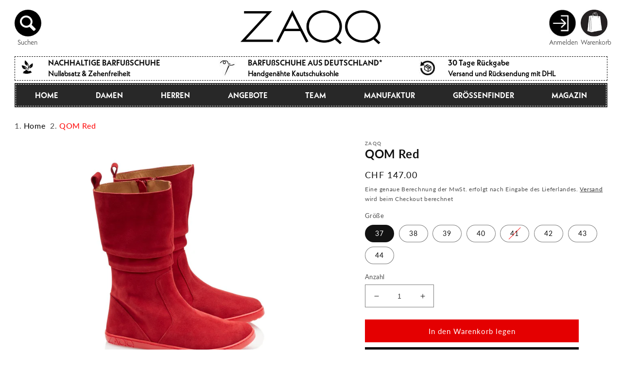

--- FILE ---
content_type: text/html; charset=utf-8
request_url: https://www.zaqq.ch/products/qom-red
body_size: 70508
content:
<!doctype html>
<html class="no-js" lang="de">
  <head>

<meta name="viewport" content="width=device-width, initial-scale=1">
    <meta charset="utf-8">
    <meta http-equiv="X-UA-Compatible" content="IE=edge">
    
    <meta name="theme-color" content="">

    <!-- Google Tag Manager -->
<script>(function(w,d,s,l,i){w[l]=w[l]||[];w[l].push({'gtm.start':
new Date().getTime(),event:'gtm.js'});var f=d.getElementsByTagName(s)[0],
j=d.createElement(s),dl=l!='dataLayer'?'&l='+l:'';j.async=true;j.src=
'https://www.googletagmanager.com/gtm.js?id='+i+dl;f.parentNode.insertBefore(j,f);
})(window,document,'script','dataLayer','GTM-NTNZW3N');</script>
<!-- End Google Tag Manager -->

    
    
  <meta name="google-site-verification" content="U1AxzW6VDDusOPw1iLCLwEaMU-R-QaUiJjae-bsIfbE" />
  <meta name="google-site-verification" content="65fEtEfFdjVRhNr2sJXAaFufgGrsYO3vtyS3rzXV4Jo" />
  <meta name="google-site-verification" content="KZiLZgkIHMpgXrnNceC_YwM8fFV9h8zPRRxbWMQg8-w" />
  <meta name="google-site-verification" content="E3yqB6TdJXu076hSIO9e9WKD2BhR6WdzU5R28WjvarM" />
  <meta name="google-site-verification" content="HeAAReyxmFP-3mSCWMyn7ZD30QN3lPYBK9vYD3K6oAw" />
  <meta name="google-site-verification" content="heuhvCTJZjTrQnGQdXMdP6g_LwxHWulOzTpRP8QvNeM" />
  <meta name="google-site-verification" content="yyfstKj7iVqusbLdQ3x_HmOZQngSAXbydx_eA5bWkWY" />
  <meta name="google-site-verification" content="poLqWGvufRG4Bc1BcuFxEZodzI1G9Z6lCZZomwrHHrc" />
  <meta name="google-site-verification" content="UqnJWhmwXlvg6Ph878And_8KJfMlPD8wRebX0rJagnw" />


    <link rel="canonical" href="https://www.zaqq.ch/products/qom-red">
    <link rel="preconnect" href="https://cdn.shopify.com" crossorigin><link rel="icon" type="image/png" href="//www.zaqq.ch/cdn/shop/files/favicon_1.png?crop=center&height=32&v=1677184729&width=32"><link rel="preconnect" href="https://fonts.shopifycdn.com" crossorigin><title>
      Entdecke den roten Barfußstiefel – Stilvoll &amp; Bequem!
 &ndash; ZAQQ</title>

    
      <meta name="description" content="Eleganter roter Barfuß-Ballerina: TWIST Velours Red – Komfort und Stil vereint mit flexiblem Kautschuk, ideal für Frühling und Sommer!">
    

    

<meta property="og:site_name" content="ZAQQ">
<meta property="og:url" content="https://www.zaqq.ch/products/qom-red">
<meta property="og:title" content="Entdecke den roten Barfußstiefel – Stilvoll &amp; Bequem!">
<meta property="og:type" content="product">
<meta property="og:description" content="Eleganter roter Barfuß-Ballerina: TWIST Velours Red – Komfort und Stil vereint mit flexiblem Kautschuk, ideal für Frühling und Sommer!"><meta property="og:image" content="http://www.zaqq.ch/cdn/shop/files/zaqqqomred-1.jpg?v=1731733845">
  <meta property="og:image:secure_url" content="https://www.zaqq.ch/cdn/shop/files/zaqqqomred-1.jpg?v=1731733845">
  <meta property="og:image:width" content="1000">
  <meta property="og:image:height" content="1000"><meta property="og:price:amount" content="147.00">
  <meta property="og:price:currency" content="CHF"><meta name="twitter:card" content="summary_large_image">
<meta name="twitter:title" content="Entdecke den roten Barfußstiefel – Stilvoll &amp; Bequem!">
<meta name="twitter:description" content="Eleganter roter Barfuß-Ballerina: TWIST Velours Red – Komfort und Stil vereint mit flexiblem Kautschuk, ideal für Frühling und Sommer!">

    <script defer src="//www.zaqq.ch/cdn/shop/t/33/assets/global.js?v=24850326154503943211749576675"></script>
    
<script>window.performance && window.performance.mark && window.performance.mark('shopify.content_for_header.start');</script><meta name="facebook-domain-verification" content="ygkvo78ju49t9dc0s00l6r8girm2qt">
<meta id="shopify-digital-wallet" name="shopify-digital-wallet" content="/65076068579/digital_wallets/dialog">
<meta name="shopify-checkout-api-token" content="e8eada32a30b81581a83abd407ce4eea">
<meta id="in-context-paypal-metadata" data-shop-id="65076068579" data-venmo-supported="false" data-environment="production" data-locale="de_DE" data-paypal-v4="true" data-currency="CHF">
<link rel="alternate" hreflang="x-default" href="https://www.zaqq.de/products/qom-red">
<link rel="alternate" hreflang="de" href="https://www.zaqq.de/products/qom-red">
<link rel="alternate" hreflang="cs-CZ" href="https://www.zaqq.cz/products/qom-cervena">
<link rel="alternate" hreflang="de-AT" href="https://www.zaqq.at/products/qom-red">
<link rel="alternate" hreflang="nl-NL" href="https://www.zaqq.nl/products/qom-rood">
<link rel="alternate" hreflang="da-DK" href="https://www.zaqq.dk/products/qom-rod">
<link rel="alternate" hreflang="sv-SE" href="https://www.zaqq.se/products/qom-rod-1">
<link rel="alternate" hreflang="en-GB" href="https://www.zaqq.co.uk/products/qom-red">
<link rel="alternate" hreflang="nl-BE" href="https://www.zaqq.be/products/qom-rood">
<link rel="alternate" hreflang="fr-BE" href="https://www.zaqq.be/fr/products/qom-rouge">
<link rel="alternate" hreflang="de-BE" href="https://www.zaqq.be/de/products/qom-red">
<link rel="alternate" hreflang="it-IT" href="https://www.zaqq.it/products/qom-rosso">
<link rel="alternate" hreflang="de-IT" href="https://www.zaqq.it/de/products/qom-red">
<link rel="alternate" hreflang="pl-PL" href="https://www.zaqq.pl/products/qom-red">
<link rel="alternate" hreflang="es-ES" href="https://www.zaqq.es/products/qom-rojo">
<link rel="alternate" hreflang="fi-FI" href="https://www.zaqq.fi/products/qom-punainen">
<link rel="alternate" hreflang="sk-SK" href="https://www.zaqq.sk/products/qom-cerveny">
<link rel="alternate" hreflang="hu-HU" href="https://www.zaqq.hu/products/qom-red">
<link rel="alternate" hreflang="nb-NO" href="https://www.zaqq.no/products/qom-rod-2">
<link rel="alternate" hreflang="en-IE" href="https://www.zaqq.ie/products/qom-red">
<link rel="alternate" hreflang="de-CH" href="https://www.zaqq.ch/products/qom-red">
<link rel="alternate" hreflang="fr-CH" href="https://www.zaqq.ch/fr/products/qom-rouge">
<link rel="alternate" hreflang="it-CH" href="https://www.zaqq.ch/it/products/qom-rosso">
<link rel="alternate" hreflang="de-LI" href="https://www.zaqq.ch/products/qom-red">
<link rel="alternate" hreflang="it-LI" href="https://www.zaqq.ch/it/products/qom-rosso">
<link rel="alternate" hreflang="en-LI" href="https://www.zaqq.com/products/qom-red">
<link rel="alternate" hreflang="es-LI" href="https://www.zaqq.com/es/products/qom-rojo">
<link rel="alternate" hreflang="el-LI" href="https://www.zaqq.com/el/products/qom-%CE%B5%CE%BA%CE%B4">
<link rel="alternate" hreflang="et-LI" href="https://www.zaqq.com/et/products/qom-punane">
<link rel="alternate" hreflang="lv-LI" href="https://www.zaqq.com/lv/products/qom-ed">
<link rel="alternate" hreflang="lt-LI" href="https://www.zaqq.com/lt/products/qom-raudonas">
<link rel="alternate" hreflang="tr-LI" href="https://www.zaqq.com/tr/products/qom-ed-1">
<link rel="alternate" hreflang="bg-LI" href="https://www.zaqq.com/bg/products/qom-red">
<link rel="alternate" hreflang="sk-LI" href="https://www.zaqq.com/sk/products/qom-cerveny">
<link rel="alternate" hreflang="en-AE" href="https://www.zaqq.com/products/qom-red">
<link rel="alternate" hreflang="es-AE" href="https://www.zaqq.com/es/products/qom-rojo">
<link rel="alternate" hreflang="el-AE" href="https://www.zaqq.com/el/products/qom-%CE%B5%CE%BA%CE%B4">
<link rel="alternate" hreflang="et-AE" href="https://www.zaqq.com/et/products/qom-punane">
<link rel="alternate" hreflang="lv-AE" href="https://www.zaqq.com/lv/products/qom-ed">
<link rel="alternate" hreflang="lt-AE" href="https://www.zaqq.com/lt/products/qom-raudonas">
<link rel="alternate" hreflang="tr-AE" href="https://www.zaqq.com/tr/products/qom-ed-1">
<link rel="alternate" hreflang="bg-AE" href="https://www.zaqq.com/bg/products/qom-red">
<link rel="alternate" hreflang="sk-AE" href="https://www.zaqq.com/sk/products/qom-cerveny">
<link rel="alternate" hreflang="fr-AE" href="https://www.zaqq.com/fr/products/qom-rouge">
<link rel="alternate" hreflang="en-AU" href="https://www.zaqq.com/products/qom-red">
<link rel="alternate" hreflang="es-AU" href="https://www.zaqq.com/es/products/qom-rojo">
<link rel="alternate" hreflang="el-AU" href="https://www.zaqq.com/el/products/qom-%CE%B5%CE%BA%CE%B4">
<link rel="alternate" hreflang="et-AU" href="https://www.zaqq.com/et/products/qom-punane">
<link rel="alternate" hreflang="lv-AU" href="https://www.zaqq.com/lv/products/qom-ed">
<link rel="alternate" hreflang="lt-AU" href="https://www.zaqq.com/lt/products/qom-raudonas">
<link rel="alternate" hreflang="tr-AU" href="https://www.zaqq.com/tr/products/qom-ed-1">
<link rel="alternate" hreflang="bg-AU" href="https://www.zaqq.com/bg/products/qom-red">
<link rel="alternate" hreflang="sk-AU" href="https://www.zaqq.com/sk/products/qom-cerveny">
<link rel="alternate" hreflang="fr-AU" href="https://www.zaqq.com/fr/products/qom-rouge">
<link rel="alternate" hreflang="en-HK" href="https://www.zaqq.com/products/qom-red">
<link rel="alternate" hreflang="es-HK" href="https://www.zaqq.com/es/products/qom-rojo">
<link rel="alternate" hreflang="el-HK" href="https://www.zaqq.com/el/products/qom-%CE%B5%CE%BA%CE%B4">
<link rel="alternate" hreflang="et-HK" href="https://www.zaqq.com/et/products/qom-punane">
<link rel="alternate" hreflang="lv-HK" href="https://www.zaqq.com/lv/products/qom-ed">
<link rel="alternate" hreflang="lt-HK" href="https://www.zaqq.com/lt/products/qom-raudonas">
<link rel="alternate" hreflang="tr-HK" href="https://www.zaqq.com/tr/products/qom-ed-1">
<link rel="alternate" hreflang="bg-HK" href="https://www.zaqq.com/bg/products/qom-red">
<link rel="alternate" hreflang="sk-HK" href="https://www.zaqq.com/sk/products/qom-cerveny">
<link rel="alternate" hreflang="fr-HK" href="https://www.zaqq.com/fr/products/qom-rouge">
<link rel="alternate" hreflang="en-JP" href="https://www.zaqq.com/products/qom-red">
<link rel="alternate" hreflang="es-JP" href="https://www.zaqq.com/es/products/qom-rojo">
<link rel="alternate" hreflang="el-JP" href="https://www.zaqq.com/el/products/qom-%CE%B5%CE%BA%CE%B4">
<link rel="alternate" hreflang="et-JP" href="https://www.zaqq.com/et/products/qom-punane">
<link rel="alternate" hreflang="lv-JP" href="https://www.zaqq.com/lv/products/qom-ed">
<link rel="alternate" hreflang="lt-JP" href="https://www.zaqq.com/lt/products/qom-raudonas">
<link rel="alternate" hreflang="tr-JP" href="https://www.zaqq.com/tr/products/qom-ed-1">
<link rel="alternate" hreflang="bg-JP" href="https://www.zaqq.com/bg/products/qom-red">
<link rel="alternate" hreflang="sk-JP" href="https://www.zaqq.com/sk/products/qom-cerveny">
<link rel="alternate" hreflang="fr-JP" href="https://www.zaqq.com/fr/products/qom-rouge">
<link rel="alternate" hreflang="en-KR" href="https://www.zaqq.com/products/qom-red">
<link rel="alternate" hreflang="es-KR" href="https://www.zaqq.com/es/products/qom-rojo">
<link rel="alternate" hreflang="el-KR" href="https://www.zaqq.com/el/products/qom-%CE%B5%CE%BA%CE%B4">
<link rel="alternate" hreflang="et-KR" href="https://www.zaqq.com/et/products/qom-punane">
<link rel="alternate" hreflang="lv-KR" href="https://www.zaqq.com/lv/products/qom-ed">
<link rel="alternate" hreflang="lt-KR" href="https://www.zaqq.com/lt/products/qom-raudonas">
<link rel="alternate" hreflang="tr-KR" href="https://www.zaqq.com/tr/products/qom-ed-1">
<link rel="alternate" hreflang="bg-KR" href="https://www.zaqq.com/bg/products/qom-red">
<link rel="alternate" hreflang="sk-KR" href="https://www.zaqq.com/sk/products/qom-cerveny">
<link rel="alternate" hreflang="fr-KR" href="https://www.zaqq.com/fr/products/qom-rouge">
<link rel="alternate" hreflang="en-MY" href="https://www.zaqq.com/products/qom-red">
<link rel="alternate" hreflang="es-MY" href="https://www.zaqq.com/es/products/qom-rojo">
<link rel="alternate" hreflang="el-MY" href="https://www.zaqq.com/el/products/qom-%CE%B5%CE%BA%CE%B4">
<link rel="alternate" hreflang="et-MY" href="https://www.zaqq.com/et/products/qom-punane">
<link rel="alternate" hreflang="lv-MY" href="https://www.zaqq.com/lv/products/qom-ed">
<link rel="alternate" hreflang="lt-MY" href="https://www.zaqq.com/lt/products/qom-raudonas">
<link rel="alternate" hreflang="tr-MY" href="https://www.zaqq.com/tr/products/qom-ed-1">
<link rel="alternate" hreflang="bg-MY" href="https://www.zaqq.com/bg/products/qom-red">
<link rel="alternate" hreflang="sk-MY" href="https://www.zaqq.com/sk/products/qom-cerveny">
<link rel="alternate" hreflang="fr-MY" href="https://www.zaqq.com/fr/products/qom-rouge">
<link rel="alternate" hreflang="en-NZ" href="https://www.zaqq.com/products/qom-red">
<link rel="alternate" hreflang="es-NZ" href="https://www.zaqq.com/es/products/qom-rojo">
<link rel="alternate" hreflang="el-NZ" href="https://www.zaqq.com/el/products/qom-%CE%B5%CE%BA%CE%B4">
<link rel="alternate" hreflang="et-NZ" href="https://www.zaqq.com/et/products/qom-punane">
<link rel="alternate" hreflang="lv-NZ" href="https://www.zaqq.com/lv/products/qom-ed">
<link rel="alternate" hreflang="lt-NZ" href="https://www.zaqq.com/lt/products/qom-raudonas">
<link rel="alternate" hreflang="tr-NZ" href="https://www.zaqq.com/tr/products/qom-ed-1">
<link rel="alternate" hreflang="bg-NZ" href="https://www.zaqq.com/bg/products/qom-red">
<link rel="alternate" hreflang="sk-NZ" href="https://www.zaqq.com/sk/products/qom-cerveny">
<link rel="alternate" hreflang="fr-NZ" href="https://www.zaqq.com/fr/products/qom-rouge">
<link rel="alternate" hreflang="en-SG" href="https://www.zaqq.com/products/qom-red">
<link rel="alternate" hreflang="es-SG" href="https://www.zaqq.com/es/products/qom-rojo">
<link rel="alternate" hreflang="el-SG" href="https://www.zaqq.com/el/products/qom-%CE%B5%CE%BA%CE%B4">
<link rel="alternate" hreflang="et-SG" href="https://www.zaqq.com/et/products/qom-punane">
<link rel="alternate" hreflang="lv-SG" href="https://www.zaqq.com/lv/products/qom-ed">
<link rel="alternate" hreflang="lt-SG" href="https://www.zaqq.com/lt/products/qom-raudonas">
<link rel="alternate" hreflang="tr-SG" href="https://www.zaqq.com/tr/products/qom-ed-1">
<link rel="alternate" hreflang="bg-SG" href="https://www.zaqq.com/bg/products/qom-red">
<link rel="alternate" hreflang="sk-SG" href="https://www.zaqq.com/sk/products/qom-cerveny">
<link rel="alternate" hreflang="fr-SG" href="https://www.zaqq.com/fr/products/qom-rouge">
<link rel="alternate" hreflang="en-KE" href="https://www.zaqq.com/products/qom-red">
<link rel="alternate" hreflang="es-KE" href="https://www.zaqq.com/es/products/qom-rojo">
<link rel="alternate" hreflang="el-KE" href="https://www.zaqq.com/el/products/qom-%CE%B5%CE%BA%CE%B4">
<link rel="alternate" hreflang="et-KE" href="https://www.zaqq.com/et/products/qom-punane">
<link rel="alternate" hreflang="lv-KE" href="https://www.zaqq.com/lv/products/qom-ed">
<link rel="alternate" hreflang="lt-KE" href="https://www.zaqq.com/lt/products/qom-raudonas">
<link rel="alternate" hreflang="tr-KE" href="https://www.zaqq.com/tr/products/qom-ed-1">
<link rel="alternate" hreflang="bg-KE" href="https://www.zaqq.com/bg/products/qom-red">
<link rel="alternate" hreflang="sk-KE" href="https://www.zaqq.com/sk/products/qom-cerveny">
<link rel="alternate" hreflang="fr-KE" href="https://www.zaqq.com/fr/products/qom-rouge">
<link rel="alternate" hreflang="en-MA" href="https://www.zaqq.com/products/qom-red">
<link rel="alternate" hreflang="es-MA" href="https://www.zaqq.com/es/products/qom-rojo">
<link rel="alternate" hreflang="el-MA" href="https://www.zaqq.com/el/products/qom-%CE%B5%CE%BA%CE%B4">
<link rel="alternate" hreflang="et-MA" href="https://www.zaqq.com/et/products/qom-punane">
<link rel="alternate" hreflang="lv-MA" href="https://www.zaqq.com/lv/products/qom-ed">
<link rel="alternate" hreflang="lt-MA" href="https://www.zaqq.com/lt/products/qom-raudonas">
<link rel="alternate" hreflang="tr-MA" href="https://www.zaqq.com/tr/products/qom-ed-1">
<link rel="alternate" hreflang="bg-MA" href="https://www.zaqq.com/bg/products/qom-red">
<link rel="alternate" hreflang="sk-MA" href="https://www.zaqq.com/sk/products/qom-cerveny">
<link rel="alternate" hreflang="fr-MA" href="https://www.zaqq.com/fr/products/qom-rouge">
<link rel="alternate" hreflang="en-ZA" href="https://www.zaqq.com/products/qom-red">
<link rel="alternate" hreflang="es-ZA" href="https://www.zaqq.com/es/products/qom-rojo">
<link rel="alternate" hreflang="el-ZA" href="https://www.zaqq.com/el/products/qom-%CE%B5%CE%BA%CE%B4">
<link rel="alternate" hreflang="et-ZA" href="https://www.zaqq.com/et/products/qom-punane">
<link rel="alternate" hreflang="lv-ZA" href="https://www.zaqq.com/lv/products/qom-ed">
<link rel="alternate" hreflang="lt-ZA" href="https://www.zaqq.com/lt/products/qom-raudonas">
<link rel="alternate" hreflang="tr-ZA" href="https://www.zaqq.com/tr/products/qom-ed-1">
<link rel="alternate" hreflang="bg-ZA" href="https://www.zaqq.com/bg/products/qom-red">
<link rel="alternate" hreflang="sk-ZA" href="https://www.zaqq.com/sk/products/qom-cerveny">
<link rel="alternate" hreflang="fr-ZA" href="https://www.zaqq.com/fr/products/qom-rouge">
<link rel="alternate" hreflang="en-TN" href="https://www.zaqq.com/products/qom-red">
<link rel="alternate" hreflang="es-TN" href="https://www.zaqq.com/es/products/qom-rojo">
<link rel="alternate" hreflang="el-TN" href="https://www.zaqq.com/el/products/qom-%CE%B5%CE%BA%CE%B4">
<link rel="alternate" hreflang="et-TN" href="https://www.zaqq.com/et/products/qom-punane">
<link rel="alternate" hreflang="lv-TN" href="https://www.zaqq.com/lv/products/qom-ed">
<link rel="alternate" hreflang="lt-TN" href="https://www.zaqq.com/lt/products/qom-raudonas">
<link rel="alternate" hreflang="tr-TN" href="https://www.zaqq.com/tr/products/qom-ed-1">
<link rel="alternate" hreflang="bg-TN" href="https://www.zaqq.com/bg/products/qom-red">
<link rel="alternate" hreflang="sk-TN" href="https://www.zaqq.com/sk/products/qom-cerveny">
<link rel="alternate" hreflang="fr-TN" href="https://www.zaqq.com/fr/products/qom-rouge">
<link rel="alternate" hreflang="en-KZ" href="https://www.zaqq.com/products/qom-red">
<link rel="alternate" hreflang="es-KZ" href="https://www.zaqq.com/es/products/qom-rojo">
<link rel="alternate" hreflang="el-KZ" href="https://www.zaqq.com/el/products/qom-%CE%B5%CE%BA%CE%B4">
<link rel="alternate" hreflang="et-KZ" href="https://www.zaqq.com/et/products/qom-punane">
<link rel="alternate" hreflang="lv-KZ" href="https://www.zaqq.com/lv/products/qom-ed">
<link rel="alternate" hreflang="lt-KZ" href="https://www.zaqq.com/lt/products/qom-raudonas">
<link rel="alternate" hreflang="tr-KZ" href="https://www.zaqq.com/tr/products/qom-ed-1">
<link rel="alternate" hreflang="bg-KZ" href="https://www.zaqq.com/bg/products/qom-red">
<link rel="alternate" hreflang="sk-KZ" href="https://www.zaqq.com/sk/products/qom-cerveny">
<link rel="alternate" hreflang="fr-KZ" href="https://www.zaqq.com/fr/products/qom-rouge">
<link rel="alternate" hreflang="en-QA" href="https://www.zaqq.com/products/qom-red">
<link rel="alternate" hreflang="es-QA" href="https://www.zaqq.com/es/products/qom-rojo">
<link rel="alternate" hreflang="el-QA" href="https://www.zaqq.com/el/products/qom-%CE%B5%CE%BA%CE%B4">
<link rel="alternate" hreflang="et-QA" href="https://www.zaqq.com/et/products/qom-punane">
<link rel="alternate" hreflang="lv-QA" href="https://www.zaqq.com/lv/products/qom-ed">
<link rel="alternate" hreflang="lt-QA" href="https://www.zaqq.com/lt/products/qom-raudonas">
<link rel="alternate" hreflang="tr-QA" href="https://www.zaqq.com/tr/products/qom-ed-1">
<link rel="alternate" hreflang="bg-QA" href="https://www.zaqq.com/bg/products/qom-red">
<link rel="alternate" hreflang="sk-QA" href="https://www.zaqq.com/sk/products/qom-cerveny">
<link rel="alternate" hreflang="fr-QA" href="https://www.zaqq.com/fr/products/qom-rouge">
<link rel="alternate" hreflang="en-KG" href="https://www.zaqq.com/products/qom-red">
<link rel="alternate" hreflang="es-KG" href="https://www.zaqq.com/es/products/qom-rojo">
<link rel="alternate" hreflang="el-KG" href="https://www.zaqq.com/el/products/qom-%CE%B5%CE%BA%CE%B4">
<link rel="alternate" hreflang="et-KG" href="https://www.zaqq.com/et/products/qom-punane">
<link rel="alternate" hreflang="lv-KG" href="https://www.zaqq.com/lv/products/qom-ed">
<link rel="alternate" hreflang="lt-KG" href="https://www.zaqq.com/lt/products/qom-raudonas">
<link rel="alternate" hreflang="tr-KG" href="https://www.zaqq.com/tr/products/qom-ed-1">
<link rel="alternate" hreflang="bg-KG" href="https://www.zaqq.com/bg/products/qom-red">
<link rel="alternate" hreflang="sk-KG" href="https://www.zaqq.com/sk/products/qom-cerveny">
<link rel="alternate" hreflang="fr-KG" href="https://www.zaqq.com/fr/products/qom-rouge">
<link rel="alternate" hreflang="en-KW" href="https://www.zaqq.com/products/qom-red">
<link rel="alternate" hreflang="es-KW" href="https://www.zaqq.com/es/products/qom-rojo">
<link rel="alternate" hreflang="el-KW" href="https://www.zaqq.com/el/products/qom-%CE%B5%CE%BA%CE%B4">
<link rel="alternate" hreflang="et-KW" href="https://www.zaqq.com/et/products/qom-punane">
<link rel="alternate" hreflang="lv-KW" href="https://www.zaqq.com/lv/products/qom-ed">
<link rel="alternate" hreflang="lt-KW" href="https://www.zaqq.com/lt/products/qom-raudonas">
<link rel="alternate" hreflang="tr-KW" href="https://www.zaqq.com/tr/products/qom-ed-1">
<link rel="alternate" hreflang="bg-KW" href="https://www.zaqq.com/bg/products/qom-red">
<link rel="alternate" hreflang="sk-KW" href="https://www.zaqq.com/sk/products/qom-cerveny">
<link rel="alternate" hreflang="fr-KW" href="https://www.zaqq.com/fr/products/qom-rouge">
<link rel="alternate" hreflang="en-PH" href="https://www.zaqq.com/products/qom-red">
<link rel="alternate" hreflang="es-PH" href="https://www.zaqq.com/es/products/qom-rojo">
<link rel="alternate" hreflang="el-PH" href="https://www.zaqq.com/el/products/qom-%CE%B5%CE%BA%CE%B4">
<link rel="alternate" hreflang="et-PH" href="https://www.zaqq.com/et/products/qom-punane">
<link rel="alternate" hreflang="lv-PH" href="https://www.zaqq.com/lv/products/qom-ed">
<link rel="alternate" hreflang="lt-PH" href="https://www.zaqq.com/lt/products/qom-raudonas">
<link rel="alternate" hreflang="tr-PH" href="https://www.zaqq.com/tr/products/qom-ed-1">
<link rel="alternate" hreflang="bg-PH" href="https://www.zaqq.com/bg/products/qom-red">
<link rel="alternate" hreflang="sk-PH" href="https://www.zaqq.com/sk/products/qom-cerveny">
<link rel="alternate" hreflang="fr-PH" href="https://www.zaqq.com/fr/products/qom-rouge">
<link rel="alternate" hreflang="en-SA" href="https://www.zaqq.com/products/qom-red">
<link rel="alternate" hreflang="es-SA" href="https://www.zaqq.com/es/products/qom-rojo">
<link rel="alternate" hreflang="el-SA" href="https://www.zaqq.com/el/products/qom-%CE%B5%CE%BA%CE%B4">
<link rel="alternate" hreflang="et-SA" href="https://www.zaqq.com/et/products/qom-punane">
<link rel="alternate" hreflang="lv-SA" href="https://www.zaqq.com/lv/products/qom-ed">
<link rel="alternate" hreflang="lt-SA" href="https://www.zaqq.com/lt/products/qom-raudonas">
<link rel="alternate" hreflang="tr-SA" href="https://www.zaqq.com/tr/products/qom-ed-1">
<link rel="alternate" hreflang="bg-SA" href="https://www.zaqq.com/bg/products/qom-red">
<link rel="alternate" hreflang="sk-SA" href="https://www.zaqq.com/sk/products/qom-cerveny">
<link rel="alternate" hreflang="fr-SA" href="https://www.zaqq.com/fr/products/qom-rouge">
<link rel="alternate" hreflang="en-TW" href="https://www.zaqq.com/products/qom-red">
<link rel="alternate" hreflang="es-TW" href="https://www.zaqq.com/es/products/qom-rojo">
<link rel="alternate" hreflang="el-TW" href="https://www.zaqq.com/el/products/qom-%CE%B5%CE%BA%CE%B4">
<link rel="alternate" hreflang="et-TW" href="https://www.zaqq.com/et/products/qom-punane">
<link rel="alternate" hreflang="lv-TW" href="https://www.zaqq.com/lv/products/qom-ed">
<link rel="alternate" hreflang="lt-TW" href="https://www.zaqq.com/lt/products/qom-raudonas">
<link rel="alternate" hreflang="tr-TW" href="https://www.zaqq.com/tr/products/qom-ed-1">
<link rel="alternate" hreflang="bg-TW" href="https://www.zaqq.com/bg/products/qom-red">
<link rel="alternate" hreflang="sk-TW" href="https://www.zaqq.com/sk/products/qom-cerveny">
<link rel="alternate" hreflang="fr-TW" href="https://www.zaqq.com/fr/products/qom-rouge">
<link rel="alternate" hreflang="en-TH" href="https://www.zaqq.com/products/qom-red">
<link rel="alternate" hreflang="es-TH" href="https://www.zaqq.com/es/products/qom-rojo">
<link rel="alternate" hreflang="el-TH" href="https://www.zaqq.com/el/products/qom-%CE%B5%CE%BA%CE%B4">
<link rel="alternate" hreflang="et-TH" href="https://www.zaqq.com/et/products/qom-punane">
<link rel="alternate" hreflang="lv-TH" href="https://www.zaqq.com/lv/products/qom-ed">
<link rel="alternate" hreflang="lt-TH" href="https://www.zaqq.com/lt/products/qom-raudonas">
<link rel="alternate" hreflang="tr-TH" href="https://www.zaqq.com/tr/products/qom-ed-1">
<link rel="alternate" hreflang="bg-TH" href="https://www.zaqq.com/bg/products/qom-red">
<link rel="alternate" hreflang="sk-TH" href="https://www.zaqq.com/sk/products/qom-cerveny">
<link rel="alternate" hreflang="fr-TH" href="https://www.zaqq.com/fr/products/qom-rouge">
<link rel="alternate" hreflang="en-TM" href="https://www.zaqq.com/products/qom-red">
<link rel="alternate" hreflang="es-TM" href="https://www.zaqq.com/es/products/qom-rojo">
<link rel="alternate" hreflang="el-TM" href="https://www.zaqq.com/el/products/qom-%CE%B5%CE%BA%CE%B4">
<link rel="alternate" hreflang="et-TM" href="https://www.zaqq.com/et/products/qom-punane">
<link rel="alternate" hreflang="lv-TM" href="https://www.zaqq.com/lv/products/qom-ed">
<link rel="alternate" hreflang="lt-TM" href="https://www.zaqq.com/lt/products/qom-raudonas">
<link rel="alternate" hreflang="tr-TM" href="https://www.zaqq.com/tr/products/qom-ed-1">
<link rel="alternate" hreflang="bg-TM" href="https://www.zaqq.com/bg/products/qom-red">
<link rel="alternate" hreflang="sk-TM" href="https://www.zaqq.com/sk/products/qom-cerveny">
<link rel="alternate" hreflang="fr-TM" href="https://www.zaqq.com/fr/products/qom-rouge">
<link rel="alternate" hreflang="en-VN" href="https://www.zaqq.com/products/qom-red">
<link rel="alternate" hreflang="es-VN" href="https://www.zaqq.com/es/products/qom-rojo">
<link rel="alternate" hreflang="el-VN" href="https://www.zaqq.com/el/products/qom-%CE%B5%CE%BA%CE%B4">
<link rel="alternate" hreflang="et-VN" href="https://www.zaqq.com/et/products/qom-punane">
<link rel="alternate" hreflang="lv-VN" href="https://www.zaqq.com/lv/products/qom-ed">
<link rel="alternate" hreflang="lt-VN" href="https://www.zaqq.com/lt/products/qom-raudonas">
<link rel="alternate" hreflang="tr-VN" href="https://www.zaqq.com/tr/products/qom-ed-1">
<link rel="alternate" hreflang="bg-VN" href="https://www.zaqq.com/bg/products/qom-red">
<link rel="alternate" hreflang="sk-VN" href="https://www.zaqq.com/sk/products/qom-cerveny">
<link rel="alternate" hreflang="fr-VN" href="https://www.zaqq.com/fr/products/qom-rouge">
<link rel="alternate" hreflang="en-GL" href="https://www.zaqq.com/products/qom-red">
<link rel="alternate" hreflang="es-GL" href="https://www.zaqq.com/es/products/qom-rojo">
<link rel="alternate" hreflang="el-GL" href="https://www.zaqq.com/el/products/qom-%CE%B5%CE%BA%CE%B4">
<link rel="alternate" hreflang="et-GL" href="https://www.zaqq.com/et/products/qom-punane">
<link rel="alternate" hreflang="lv-GL" href="https://www.zaqq.com/lv/products/qom-ed">
<link rel="alternate" hreflang="lt-GL" href="https://www.zaqq.com/lt/products/qom-raudonas">
<link rel="alternate" hreflang="tr-GL" href="https://www.zaqq.com/tr/products/qom-ed-1">
<link rel="alternate" hreflang="bg-GL" href="https://www.zaqq.com/bg/products/qom-red">
<link rel="alternate" hreflang="sk-GL" href="https://www.zaqq.com/sk/products/qom-cerveny">
<link rel="alternate" hreflang="fr-GL" href="https://www.zaqq.com/fr/products/qom-rouge">
<link rel="alternate" hreflang="en-HR" href="https://www.zaqq.com/products/qom-red">
<link rel="alternate" hreflang="es-HR" href="https://www.zaqq.com/es/products/qom-rojo">
<link rel="alternate" hreflang="el-HR" href="https://www.zaqq.com/el/products/qom-%CE%B5%CE%BA%CE%B4">
<link rel="alternate" hreflang="et-HR" href="https://www.zaqq.com/et/products/qom-punane">
<link rel="alternate" hreflang="lv-HR" href="https://www.zaqq.com/lv/products/qom-ed">
<link rel="alternate" hreflang="lt-HR" href="https://www.zaqq.com/lt/products/qom-raudonas">
<link rel="alternate" hreflang="tr-HR" href="https://www.zaqq.com/tr/products/qom-ed-1">
<link rel="alternate" hreflang="bg-HR" href="https://www.zaqq.com/bg/products/qom-red">
<link rel="alternate" hreflang="sk-HR" href="https://www.zaqq.com/sk/products/qom-cerveny">
<link rel="alternate" hreflang="fr-HR" href="https://www.zaqq.com/fr/products/qom-rouge">
<link rel="alternate" hreflang="en-MC" href="https://www.zaqq.com/products/qom-red">
<link rel="alternate" hreflang="es-MC" href="https://www.zaqq.com/es/products/qom-rojo">
<link rel="alternate" hreflang="el-MC" href="https://www.zaqq.com/el/products/qom-%CE%B5%CE%BA%CE%B4">
<link rel="alternate" hreflang="et-MC" href="https://www.zaqq.com/et/products/qom-punane">
<link rel="alternate" hreflang="lv-MC" href="https://www.zaqq.com/lv/products/qom-ed">
<link rel="alternate" hreflang="lt-MC" href="https://www.zaqq.com/lt/products/qom-raudonas">
<link rel="alternate" hreflang="tr-MC" href="https://www.zaqq.com/tr/products/qom-ed-1">
<link rel="alternate" hreflang="bg-MC" href="https://www.zaqq.com/bg/products/qom-red">
<link rel="alternate" hreflang="sk-MC" href="https://www.zaqq.com/sk/products/qom-cerveny">
<link rel="alternate" hreflang="fr-MC" href="https://www.zaqq.com/fr/products/qom-rouge">
<link rel="alternate" hreflang="en-SM" href="https://www.zaqq.com/products/qom-red">
<link rel="alternate" hreflang="es-SM" href="https://www.zaqq.com/es/products/qom-rojo">
<link rel="alternate" hreflang="el-SM" href="https://www.zaqq.com/el/products/qom-%CE%B5%CE%BA%CE%B4">
<link rel="alternate" hreflang="et-SM" href="https://www.zaqq.com/et/products/qom-punane">
<link rel="alternate" hreflang="lv-SM" href="https://www.zaqq.com/lv/products/qom-ed">
<link rel="alternate" hreflang="lt-SM" href="https://www.zaqq.com/lt/products/qom-raudonas">
<link rel="alternate" hreflang="tr-SM" href="https://www.zaqq.com/tr/products/qom-ed-1">
<link rel="alternate" hreflang="bg-SM" href="https://www.zaqq.com/bg/products/qom-red">
<link rel="alternate" hreflang="sk-SM" href="https://www.zaqq.com/sk/products/qom-cerveny">
<link rel="alternate" hreflang="fr-SM" href="https://www.zaqq.com/fr/products/qom-rouge">
<link rel="alternate" hreflang="en-TR" href="https://www.zaqq.com/products/qom-red">
<link rel="alternate" hreflang="es-TR" href="https://www.zaqq.com/es/products/qom-rojo">
<link rel="alternate" hreflang="el-TR" href="https://www.zaqq.com/el/products/qom-%CE%B5%CE%BA%CE%B4">
<link rel="alternate" hreflang="et-TR" href="https://www.zaqq.com/et/products/qom-punane">
<link rel="alternate" hreflang="lv-TR" href="https://www.zaqq.com/lv/products/qom-ed">
<link rel="alternate" hreflang="lt-TR" href="https://www.zaqq.com/lt/products/qom-raudonas">
<link rel="alternate" hreflang="tr-TR" href="https://www.zaqq.com/tr/products/qom-ed-1">
<link rel="alternate" hreflang="bg-TR" href="https://www.zaqq.com/bg/products/qom-red">
<link rel="alternate" hreflang="sk-TR" href="https://www.zaqq.com/sk/products/qom-cerveny">
<link rel="alternate" hreflang="fr-TR" href="https://www.zaqq.com/fr/products/qom-rouge">
<link rel="alternate" hreflang="en-UA" href="https://www.zaqq.com/products/qom-red">
<link rel="alternate" hreflang="es-UA" href="https://www.zaqq.com/es/products/qom-rojo">
<link rel="alternate" hreflang="el-UA" href="https://www.zaqq.com/el/products/qom-%CE%B5%CE%BA%CE%B4">
<link rel="alternate" hreflang="et-UA" href="https://www.zaqq.com/et/products/qom-punane">
<link rel="alternate" hreflang="lv-UA" href="https://www.zaqq.com/lv/products/qom-ed">
<link rel="alternate" hreflang="lt-UA" href="https://www.zaqq.com/lt/products/qom-raudonas">
<link rel="alternate" hreflang="tr-UA" href="https://www.zaqq.com/tr/products/qom-ed-1">
<link rel="alternate" hreflang="bg-UA" href="https://www.zaqq.com/bg/products/qom-red">
<link rel="alternate" hreflang="sk-UA" href="https://www.zaqq.com/sk/products/qom-cerveny">
<link rel="alternate" hreflang="fr-UA" href="https://www.zaqq.com/fr/products/qom-rouge">
<link rel="alternate" hreflang="en-US" href="https://www.zaqq.com/products/qom-red">
<link rel="alternate" hreflang="es-US" href="https://www.zaqq.com/es/products/qom-rojo">
<link rel="alternate" hreflang="el-US" href="https://www.zaqq.com/el/products/qom-%CE%B5%CE%BA%CE%B4">
<link rel="alternate" hreflang="et-US" href="https://www.zaqq.com/et/products/qom-punane">
<link rel="alternate" hreflang="lv-US" href="https://www.zaqq.com/lv/products/qom-ed">
<link rel="alternate" hreflang="lt-US" href="https://www.zaqq.com/lt/products/qom-raudonas">
<link rel="alternate" hreflang="tr-US" href="https://www.zaqq.com/tr/products/qom-ed-1">
<link rel="alternate" hreflang="bg-US" href="https://www.zaqq.com/bg/products/qom-red">
<link rel="alternate" hreflang="sk-US" href="https://www.zaqq.com/sk/products/qom-cerveny">
<link rel="alternate" hreflang="fr-US" href="https://www.zaqq.com/fr/products/qom-rouge">
<link rel="alternate" hreflang="en-MX" href="https://www.zaqq.com/products/qom-red">
<link rel="alternate" hreflang="es-MX" href="https://www.zaqq.com/es/products/qom-rojo">
<link rel="alternate" hreflang="el-MX" href="https://www.zaqq.com/el/products/qom-%CE%B5%CE%BA%CE%B4">
<link rel="alternate" hreflang="et-MX" href="https://www.zaqq.com/et/products/qom-punane">
<link rel="alternate" hreflang="lv-MX" href="https://www.zaqq.com/lv/products/qom-ed">
<link rel="alternate" hreflang="lt-MX" href="https://www.zaqq.com/lt/products/qom-raudonas">
<link rel="alternate" hreflang="tr-MX" href="https://www.zaqq.com/tr/products/qom-ed-1">
<link rel="alternate" hreflang="bg-MX" href="https://www.zaqq.com/bg/products/qom-red">
<link rel="alternate" hreflang="sk-MX" href="https://www.zaqq.com/sk/products/qom-cerveny">
<link rel="alternate" hreflang="fr-MX" href="https://www.zaqq.com/fr/products/qom-rouge">
<link rel="alternate" hreflang="en-CA" href="https://www.zaqq.com/products/qom-red">
<link rel="alternate" hreflang="es-CA" href="https://www.zaqq.com/es/products/qom-rojo">
<link rel="alternate" hreflang="el-CA" href="https://www.zaqq.com/el/products/qom-%CE%B5%CE%BA%CE%B4">
<link rel="alternate" hreflang="et-CA" href="https://www.zaqq.com/et/products/qom-punane">
<link rel="alternate" hreflang="lv-CA" href="https://www.zaqq.com/lv/products/qom-ed">
<link rel="alternate" hreflang="lt-CA" href="https://www.zaqq.com/lt/products/qom-raudonas">
<link rel="alternate" hreflang="tr-CA" href="https://www.zaqq.com/tr/products/qom-ed-1">
<link rel="alternate" hreflang="bg-CA" href="https://www.zaqq.com/bg/products/qom-red">
<link rel="alternate" hreflang="sk-CA" href="https://www.zaqq.com/sk/products/qom-cerveny">
<link rel="alternate" hreflang="fr-CA" href="https://www.zaqq.com/fr/products/qom-rouge">
<link rel="alternate" hreflang="en-AR" href="https://www.zaqq.com/products/qom-red">
<link rel="alternate" hreflang="es-AR" href="https://www.zaqq.com/es/products/qom-rojo">
<link rel="alternate" hreflang="el-AR" href="https://www.zaqq.com/el/products/qom-%CE%B5%CE%BA%CE%B4">
<link rel="alternate" hreflang="et-AR" href="https://www.zaqq.com/et/products/qom-punane">
<link rel="alternate" hreflang="lv-AR" href="https://www.zaqq.com/lv/products/qom-ed">
<link rel="alternate" hreflang="lt-AR" href="https://www.zaqq.com/lt/products/qom-raudonas">
<link rel="alternate" hreflang="tr-AR" href="https://www.zaqq.com/tr/products/qom-ed-1">
<link rel="alternate" hreflang="bg-AR" href="https://www.zaqq.com/bg/products/qom-red">
<link rel="alternate" hreflang="sk-AR" href="https://www.zaqq.com/sk/products/qom-cerveny">
<link rel="alternate" hreflang="fr-AR" href="https://www.zaqq.com/fr/products/qom-rouge">
<link rel="alternate" hreflang="en-BO" href="https://www.zaqq.com/products/qom-red">
<link rel="alternate" hreflang="es-BO" href="https://www.zaqq.com/es/products/qom-rojo">
<link rel="alternate" hreflang="el-BO" href="https://www.zaqq.com/el/products/qom-%CE%B5%CE%BA%CE%B4">
<link rel="alternate" hreflang="et-BO" href="https://www.zaqq.com/et/products/qom-punane">
<link rel="alternate" hreflang="lv-BO" href="https://www.zaqq.com/lv/products/qom-ed">
<link rel="alternate" hreflang="lt-BO" href="https://www.zaqq.com/lt/products/qom-raudonas">
<link rel="alternate" hreflang="tr-BO" href="https://www.zaqq.com/tr/products/qom-ed-1">
<link rel="alternate" hreflang="bg-BO" href="https://www.zaqq.com/bg/products/qom-red">
<link rel="alternate" hreflang="sk-BO" href="https://www.zaqq.com/sk/products/qom-cerveny">
<link rel="alternate" hreflang="fr-BO" href="https://www.zaqq.com/fr/products/qom-rouge">
<link rel="alternate" hreflang="en-BR" href="https://www.zaqq.com/products/qom-red">
<link rel="alternate" hreflang="es-BR" href="https://www.zaqq.com/es/products/qom-rojo">
<link rel="alternate" hreflang="el-BR" href="https://www.zaqq.com/el/products/qom-%CE%B5%CE%BA%CE%B4">
<link rel="alternate" hreflang="et-BR" href="https://www.zaqq.com/et/products/qom-punane">
<link rel="alternate" hreflang="lv-BR" href="https://www.zaqq.com/lv/products/qom-ed">
<link rel="alternate" hreflang="lt-BR" href="https://www.zaqq.com/lt/products/qom-raudonas">
<link rel="alternate" hreflang="tr-BR" href="https://www.zaqq.com/tr/products/qom-ed-1">
<link rel="alternate" hreflang="bg-BR" href="https://www.zaqq.com/bg/products/qom-red">
<link rel="alternate" hreflang="sk-BR" href="https://www.zaqq.com/sk/products/qom-cerveny">
<link rel="alternate" hreflang="fr-BR" href="https://www.zaqq.com/fr/products/qom-rouge">
<link rel="alternate" hreflang="en-CL" href="https://www.zaqq.com/products/qom-red">
<link rel="alternate" hreflang="es-CL" href="https://www.zaqq.com/es/products/qom-rojo">
<link rel="alternate" hreflang="el-CL" href="https://www.zaqq.com/el/products/qom-%CE%B5%CE%BA%CE%B4">
<link rel="alternate" hreflang="et-CL" href="https://www.zaqq.com/et/products/qom-punane">
<link rel="alternate" hreflang="lv-CL" href="https://www.zaqq.com/lv/products/qom-ed">
<link rel="alternate" hreflang="lt-CL" href="https://www.zaqq.com/lt/products/qom-raudonas">
<link rel="alternate" hreflang="tr-CL" href="https://www.zaqq.com/tr/products/qom-ed-1">
<link rel="alternate" hreflang="bg-CL" href="https://www.zaqq.com/bg/products/qom-red">
<link rel="alternate" hreflang="sk-CL" href="https://www.zaqq.com/sk/products/qom-cerveny">
<link rel="alternate" hreflang="fr-CL" href="https://www.zaqq.com/fr/products/qom-rouge">
<link rel="alternate" hreflang="en-EC" href="https://www.zaqq.com/products/qom-red">
<link rel="alternate" hreflang="es-EC" href="https://www.zaqq.com/es/products/qom-rojo">
<link rel="alternate" hreflang="el-EC" href="https://www.zaqq.com/el/products/qom-%CE%B5%CE%BA%CE%B4">
<link rel="alternate" hreflang="et-EC" href="https://www.zaqq.com/et/products/qom-punane">
<link rel="alternate" hreflang="lv-EC" href="https://www.zaqq.com/lv/products/qom-ed">
<link rel="alternate" hreflang="lt-EC" href="https://www.zaqq.com/lt/products/qom-raudonas">
<link rel="alternate" hreflang="tr-EC" href="https://www.zaqq.com/tr/products/qom-ed-1">
<link rel="alternate" hreflang="bg-EC" href="https://www.zaqq.com/bg/products/qom-red">
<link rel="alternate" hreflang="sk-EC" href="https://www.zaqq.com/sk/products/qom-cerveny">
<link rel="alternate" hreflang="fr-EC" href="https://www.zaqq.com/fr/products/qom-rouge">
<link rel="alternate" hreflang="en-BQ" href="https://www.zaqq.com/products/qom-red">
<link rel="alternate" hreflang="es-BQ" href="https://www.zaqq.com/es/products/qom-rojo">
<link rel="alternate" hreflang="el-BQ" href="https://www.zaqq.com/el/products/qom-%CE%B5%CE%BA%CE%B4">
<link rel="alternate" hreflang="et-BQ" href="https://www.zaqq.com/et/products/qom-punane">
<link rel="alternate" hreflang="lv-BQ" href="https://www.zaqq.com/lv/products/qom-ed">
<link rel="alternate" hreflang="lt-BQ" href="https://www.zaqq.com/lt/products/qom-raudonas">
<link rel="alternate" hreflang="tr-BQ" href="https://www.zaqq.com/tr/products/qom-ed-1">
<link rel="alternate" hreflang="bg-BQ" href="https://www.zaqq.com/bg/products/qom-red">
<link rel="alternate" hreflang="sk-BQ" href="https://www.zaqq.com/sk/products/qom-cerveny">
<link rel="alternate" hreflang="fr-BQ" href="https://www.zaqq.com/fr/products/qom-rouge">
<link rel="alternate" hreflang="en-CO" href="https://www.zaqq.com/products/qom-red">
<link rel="alternate" hreflang="es-CO" href="https://www.zaqq.com/es/products/qom-rojo">
<link rel="alternate" hreflang="el-CO" href="https://www.zaqq.com/el/products/qom-%CE%B5%CE%BA%CE%B4">
<link rel="alternate" hreflang="et-CO" href="https://www.zaqq.com/et/products/qom-punane">
<link rel="alternate" hreflang="lv-CO" href="https://www.zaqq.com/lv/products/qom-ed">
<link rel="alternate" hreflang="lt-CO" href="https://www.zaqq.com/lt/products/qom-raudonas">
<link rel="alternate" hreflang="tr-CO" href="https://www.zaqq.com/tr/products/qom-ed-1">
<link rel="alternate" hreflang="bg-CO" href="https://www.zaqq.com/bg/products/qom-red">
<link rel="alternate" hreflang="sk-CO" href="https://www.zaqq.com/sk/products/qom-cerveny">
<link rel="alternate" hreflang="fr-CO" href="https://www.zaqq.com/fr/products/qom-rouge">
<link rel="alternate" hreflang="en-PY" href="https://www.zaqq.com/products/qom-red">
<link rel="alternate" hreflang="es-PY" href="https://www.zaqq.com/es/products/qom-rojo">
<link rel="alternate" hreflang="el-PY" href="https://www.zaqq.com/el/products/qom-%CE%B5%CE%BA%CE%B4">
<link rel="alternate" hreflang="et-PY" href="https://www.zaqq.com/et/products/qom-punane">
<link rel="alternate" hreflang="lv-PY" href="https://www.zaqq.com/lv/products/qom-ed">
<link rel="alternate" hreflang="lt-PY" href="https://www.zaqq.com/lt/products/qom-raudonas">
<link rel="alternate" hreflang="tr-PY" href="https://www.zaqq.com/tr/products/qom-ed-1">
<link rel="alternate" hreflang="bg-PY" href="https://www.zaqq.com/bg/products/qom-red">
<link rel="alternate" hreflang="sk-PY" href="https://www.zaqq.com/sk/products/qom-cerveny">
<link rel="alternate" hreflang="fr-PY" href="https://www.zaqq.com/fr/products/qom-rouge">
<link rel="alternate" hreflang="en-PE" href="https://www.zaqq.com/products/qom-red">
<link rel="alternate" hreflang="es-PE" href="https://www.zaqq.com/es/products/qom-rojo">
<link rel="alternate" hreflang="el-PE" href="https://www.zaqq.com/el/products/qom-%CE%B5%CE%BA%CE%B4">
<link rel="alternate" hreflang="et-PE" href="https://www.zaqq.com/et/products/qom-punane">
<link rel="alternate" hreflang="lv-PE" href="https://www.zaqq.com/lv/products/qom-ed">
<link rel="alternate" hreflang="lt-PE" href="https://www.zaqq.com/lt/products/qom-raudonas">
<link rel="alternate" hreflang="tr-PE" href="https://www.zaqq.com/tr/products/qom-ed-1">
<link rel="alternate" hreflang="bg-PE" href="https://www.zaqq.com/bg/products/qom-red">
<link rel="alternate" hreflang="sk-PE" href="https://www.zaqq.com/sk/products/qom-cerveny">
<link rel="alternate" hreflang="fr-PE" href="https://www.zaqq.com/fr/products/qom-rouge">
<link rel="alternate" hreflang="en-UY" href="https://www.zaqq.com/products/qom-red">
<link rel="alternate" hreflang="es-UY" href="https://www.zaqq.com/es/products/qom-rojo">
<link rel="alternate" hreflang="el-UY" href="https://www.zaqq.com/el/products/qom-%CE%B5%CE%BA%CE%B4">
<link rel="alternate" hreflang="et-UY" href="https://www.zaqq.com/et/products/qom-punane">
<link rel="alternate" hreflang="lv-UY" href="https://www.zaqq.com/lv/products/qom-ed">
<link rel="alternate" hreflang="lt-UY" href="https://www.zaqq.com/lt/products/qom-raudonas">
<link rel="alternate" hreflang="tr-UY" href="https://www.zaqq.com/tr/products/qom-ed-1">
<link rel="alternate" hreflang="bg-UY" href="https://www.zaqq.com/bg/products/qom-red">
<link rel="alternate" hreflang="sk-UY" href="https://www.zaqq.com/sk/products/qom-cerveny">
<link rel="alternate" hreflang="fr-UY" href="https://www.zaqq.com/fr/products/qom-rouge">
<link rel="alternate" hreflang="fr-FR" href="https://www.zaqq.fr/products/qom-rouge">
<link rel="alternate" hreflang="en-GR" href="https://www.zaqq.com/products/qom-red">
<link rel="alternate" hreflang="es-GR" href="https://www.zaqq.com/es/products/qom-rojo">
<link rel="alternate" hreflang="el-GR" href="https://www.zaqq.com/el/products/qom-%CE%B5%CE%BA%CE%B4">
<link rel="alternate" hreflang="et-GR" href="https://www.zaqq.com/et/products/qom-punane">
<link rel="alternate" hreflang="lv-GR" href="https://www.zaqq.com/lv/products/qom-ed">
<link rel="alternate" hreflang="lt-GR" href="https://www.zaqq.com/lt/products/qom-raudonas">
<link rel="alternate" hreflang="tr-GR" href="https://www.zaqq.com/tr/products/qom-ed-1">
<link rel="alternate" hreflang="bg-GR" href="https://www.zaqq.com/bg/products/qom-red">
<link rel="alternate" hreflang="sk-GR" href="https://www.zaqq.com/sk/products/qom-cerveny">
<link rel="alternate" hreflang="fr-GR" href="https://www.zaqq.com/fr/products/qom-rouge">
<link rel="alternate" hreflang="en-CY" href="https://www.zaqq.com/products/qom-red">
<link rel="alternate" hreflang="es-CY" href="https://www.zaqq.com/es/products/qom-rojo">
<link rel="alternate" hreflang="el-CY" href="https://www.zaqq.com/el/products/qom-%CE%B5%CE%BA%CE%B4">
<link rel="alternate" hreflang="et-CY" href="https://www.zaqq.com/et/products/qom-punane">
<link rel="alternate" hreflang="lv-CY" href="https://www.zaqq.com/lv/products/qom-ed">
<link rel="alternate" hreflang="lt-CY" href="https://www.zaqq.com/lt/products/qom-raudonas">
<link rel="alternate" hreflang="tr-CY" href="https://www.zaqq.com/tr/products/qom-ed-1">
<link rel="alternate" hreflang="bg-CY" href="https://www.zaqq.com/bg/products/qom-red">
<link rel="alternate" hreflang="sk-CY" href="https://www.zaqq.com/sk/products/qom-cerveny">
<link rel="alternate" hreflang="fr-CY" href="https://www.zaqq.com/fr/products/qom-rouge">
<link rel="alternate" hreflang="en-EE" href="https://www.zaqq.com/products/qom-red">
<link rel="alternate" hreflang="es-EE" href="https://www.zaqq.com/es/products/qom-rojo">
<link rel="alternate" hreflang="el-EE" href="https://www.zaqq.com/el/products/qom-%CE%B5%CE%BA%CE%B4">
<link rel="alternate" hreflang="et-EE" href="https://www.zaqq.com/et/products/qom-punane">
<link rel="alternate" hreflang="lv-EE" href="https://www.zaqq.com/lv/products/qom-ed">
<link rel="alternate" hreflang="lt-EE" href="https://www.zaqq.com/lt/products/qom-raudonas">
<link rel="alternate" hreflang="tr-EE" href="https://www.zaqq.com/tr/products/qom-ed-1">
<link rel="alternate" hreflang="bg-EE" href="https://www.zaqq.com/bg/products/qom-red">
<link rel="alternate" hreflang="sk-EE" href="https://www.zaqq.com/sk/products/qom-cerveny">
<link rel="alternate" hreflang="fr-EE" href="https://www.zaqq.com/fr/products/qom-rouge">
<link rel="alternate" hreflang="en-BG" href="https://www.zaqq.com/products/qom-red">
<link rel="alternate" hreflang="es-BG" href="https://www.zaqq.com/es/products/qom-rojo">
<link rel="alternate" hreflang="el-BG" href="https://www.zaqq.com/el/products/qom-%CE%B5%CE%BA%CE%B4">
<link rel="alternate" hreflang="et-BG" href="https://www.zaqq.com/et/products/qom-punane">
<link rel="alternate" hreflang="lv-BG" href="https://www.zaqq.com/lv/products/qom-ed">
<link rel="alternate" hreflang="lt-BG" href="https://www.zaqq.com/lt/products/qom-raudonas">
<link rel="alternate" hreflang="tr-BG" href="https://www.zaqq.com/tr/products/qom-ed-1">
<link rel="alternate" hreflang="bg-BG" href="https://www.zaqq.com/bg/products/qom-red">
<link rel="alternate" hreflang="sk-BG" href="https://www.zaqq.com/sk/products/qom-cerveny">
<link rel="alternate" hreflang="fr-BG" href="https://www.zaqq.com/fr/products/qom-rouge">
<link rel="alternate" hreflang="en-LV" href="https://www.zaqq.com/products/qom-red">
<link rel="alternate" hreflang="es-LV" href="https://www.zaqq.com/es/products/qom-rojo">
<link rel="alternate" hreflang="el-LV" href="https://www.zaqq.com/el/products/qom-%CE%B5%CE%BA%CE%B4">
<link rel="alternate" hreflang="et-LV" href="https://www.zaqq.com/et/products/qom-punane">
<link rel="alternate" hreflang="lv-LV" href="https://www.zaqq.com/lv/products/qom-ed">
<link rel="alternate" hreflang="lt-LV" href="https://www.zaqq.com/lt/products/qom-raudonas">
<link rel="alternate" hreflang="tr-LV" href="https://www.zaqq.com/tr/products/qom-ed-1">
<link rel="alternate" hreflang="bg-LV" href="https://www.zaqq.com/bg/products/qom-red">
<link rel="alternate" hreflang="sk-LV" href="https://www.zaqq.com/sk/products/qom-cerveny">
<link rel="alternate" hreflang="fr-LV" href="https://www.zaqq.com/fr/products/qom-rouge">
<link rel="alternate" hreflang="en-LT" href="https://www.zaqq.com/products/qom-red">
<link rel="alternate" hreflang="es-LT" href="https://www.zaqq.com/es/products/qom-rojo">
<link rel="alternate" hreflang="el-LT" href="https://www.zaqq.com/el/products/qom-%CE%B5%CE%BA%CE%B4">
<link rel="alternate" hreflang="et-LT" href="https://www.zaqq.com/et/products/qom-punane">
<link rel="alternate" hreflang="lv-LT" href="https://www.zaqq.com/lv/products/qom-ed">
<link rel="alternate" hreflang="lt-LT" href="https://www.zaqq.com/lt/products/qom-raudonas">
<link rel="alternate" hreflang="tr-LT" href="https://www.zaqq.com/tr/products/qom-ed-1">
<link rel="alternate" hreflang="bg-LT" href="https://www.zaqq.com/bg/products/qom-red">
<link rel="alternate" hreflang="sk-LT" href="https://www.zaqq.com/sk/products/qom-cerveny">
<link rel="alternate" hreflang="fr-LT" href="https://www.zaqq.com/fr/products/qom-rouge">
<link rel="alternate" hreflang="en-LU" href="https://www.zaqq.com/products/qom-red">
<link rel="alternate" hreflang="es-LU" href="https://www.zaqq.com/es/products/qom-rojo">
<link rel="alternate" hreflang="el-LU" href="https://www.zaqq.com/el/products/qom-%CE%B5%CE%BA%CE%B4">
<link rel="alternate" hreflang="et-LU" href="https://www.zaqq.com/et/products/qom-punane">
<link rel="alternate" hreflang="lv-LU" href="https://www.zaqq.com/lv/products/qom-ed">
<link rel="alternate" hreflang="lt-LU" href="https://www.zaqq.com/lt/products/qom-raudonas">
<link rel="alternate" hreflang="tr-LU" href="https://www.zaqq.com/tr/products/qom-ed-1">
<link rel="alternate" hreflang="bg-LU" href="https://www.zaqq.com/bg/products/qom-red">
<link rel="alternate" hreflang="sk-LU" href="https://www.zaqq.com/sk/products/qom-cerveny">
<link rel="alternate" hreflang="fr-LU" href="https://www.zaqq.com/fr/products/qom-rouge">
<link rel="alternate" type="application/json+oembed" href="https://www.zaqq.ch/products/qom-red.oembed">
<script async="async" src="/checkouts/internal/preloads.js?locale=de-CH"></script>
<script id="apple-pay-shop-capabilities" type="application/json">{"shopId":65076068579,"countryCode":"DE","currencyCode":"CHF","merchantCapabilities":["supports3DS"],"merchantId":"gid:\/\/shopify\/Shop\/65076068579","merchantName":"ZAQQ","requiredBillingContactFields":["postalAddress","email"],"requiredShippingContactFields":["postalAddress","email"],"shippingType":"shipping","supportedNetworks":["visa","maestro","masterCard","amex"],"total":{"type":"pending","label":"ZAQQ","amount":"1.00"},"shopifyPaymentsEnabled":true,"supportsSubscriptions":true}</script>
<script id="shopify-features" type="application/json">{"accessToken":"e8eada32a30b81581a83abd407ce4eea","betas":["rich-media-storefront-analytics"],"domain":"www.zaqq.ch","predictiveSearch":true,"shopId":65076068579,"locale":"de"}</script>
<script>var Shopify = Shopify || {};
Shopify.shop = "zaqqshoes.myshopify.com";
Shopify.locale = "de";
Shopify.currency = {"active":"CHF","rate":"0.94597044"};
Shopify.country = "CH";
Shopify.theme = {"name":"Zaqq latest changes June 10\/25","id":181298987340,"schema_name":"Zaqq v1.0","schema_version":"1.0","theme_store_id":null,"role":"main"};
Shopify.theme.handle = "null";
Shopify.theme.style = {"id":null,"handle":null};
Shopify.cdnHost = "www.zaqq.ch/cdn";
Shopify.routes = Shopify.routes || {};
Shopify.routes.root = "/";</script>
<script type="module">!function(o){(o.Shopify=o.Shopify||{}).modules=!0}(window);</script>
<script>!function(o){function n(){var o=[];function n(){o.push(Array.prototype.slice.apply(arguments))}return n.q=o,n}var t=o.Shopify=o.Shopify||{};t.loadFeatures=n(),t.autoloadFeatures=n()}(window);</script>
<script id="shop-js-analytics" type="application/json">{"pageType":"product"}</script>
<script defer="defer" async type="module" src="//www.zaqq.ch/cdn/shopifycloud/shop-js/modules/v2/client.init-shop-cart-sync_e98Ab_XN.de.esm.js"></script>
<script defer="defer" async type="module" src="//www.zaqq.ch/cdn/shopifycloud/shop-js/modules/v2/chunk.common_Pcw9EP95.esm.js"></script>
<script defer="defer" async type="module" src="//www.zaqq.ch/cdn/shopifycloud/shop-js/modules/v2/chunk.modal_CzmY4ZhL.esm.js"></script>
<script type="module">
  await import("//www.zaqq.ch/cdn/shopifycloud/shop-js/modules/v2/client.init-shop-cart-sync_e98Ab_XN.de.esm.js");
await import("//www.zaqq.ch/cdn/shopifycloud/shop-js/modules/v2/chunk.common_Pcw9EP95.esm.js");
await import("//www.zaqq.ch/cdn/shopifycloud/shop-js/modules/v2/chunk.modal_CzmY4ZhL.esm.js");

  window.Shopify.SignInWithShop?.initShopCartSync?.({"fedCMEnabled":true,"windoidEnabled":true});

</script>
<script>(function() {
  var isLoaded = false;
  function asyncLoad() {
    if (isLoaded) return;
    isLoaded = true;
    var urls = ["\/\/cdn.shopify.com\/proxy\/6c7fa4e63106f9dcb17e190359386f0332b5f87488fe0a2e785cacc740bc7813\/bingshoppingtool-t2app-prod.trafficmanager.net\/uet\/tracking_script?shop=zaqqshoes.myshopify.com\u0026sp-cache-control=cHVibGljLCBtYXgtYWdlPTkwMA","\/\/cdn.shopify.com\/proxy\/7ca813e69f07bde01f242fe0b93e85c0a1844b1bf239362aeb8c4f192da88b89\/api.goaffpro.com\/loader.js?shop=zaqqshoes.myshopify.com\u0026sp-cache-control=cHVibGljLCBtYXgtYWdlPTkwMA"];
    for (var i = 0; i < urls.length; i++) {
      var s = document.createElement('script');
      s.type = 'text/javascript';
      s.async = true;
      s.src = urls[i];
      var x = document.getElementsByTagName('script')[0];
      x.parentNode.insertBefore(s, x);
    }
  };
  if(window.attachEvent) {
    window.attachEvent('onload', asyncLoad);
  } else {
    window.addEventListener('load', asyncLoad, false);
  }
})();</script>
<script id="__st">var __st={"a":65076068579,"offset":3600,"reqid":"b34b721e-e830-49a5-af8a-a3bebf4840a2-1769133256","pageurl":"www.zaqq.ch\/products\/qom-red","u":"06570218648a","p":"product","rtyp":"product","rid":7736454316259};</script>
<script>window.ShopifyPaypalV4VisibilityTracking = true;</script>
<script id="form-persister">!function(){'use strict';const t='contact',e='new_comment',n=[[t,t],['blogs',e],['comments',e],[t,'customer']],o='password',r='form_key',c=['recaptcha-v3-token','g-recaptcha-response','h-captcha-response',o],s=()=>{try{return window.sessionStorage}catch{return}},i='__shopify_v',u=t=>t.elements[r],a=function(){const t=[...n].map((([t,e])=>`form[action*='/${t}']:not([data-nocaptcha='true']) input[name='form_type'][value='${e}']`)).join(',');var e;return e=t,()=>e?[...document.querySelectorAll(e)].map((t=>t.form)):[]}();function m(t){const e=u(t);a().includes(t)&&(!e||!e.value)&&function(t){try{if(!s())return;!function(t){const e=s();if(!e)return;const n=u(t);if(!n)return;const o=n.value;o&&e.removeItem(o)}(t);const e=Array.from(Array(32),(()=>Math.random().toString(36)[2])).join('');!function(t,e){u(t)||t.append(Object.assign(document.createElement('input'),{type:'hidden',name:r})),t.elements[r].value=e}(t,e),function(t,e){const n=s();if(!n)return;const r=[...t.querySelectorAll(`input[type='${o}']`)].map((({name:t})=>t)),u=[...c,...r],a={};for(const[o,c]of new FormData(t).entries())u.includes(o)||(a[o]=c);n.setItem(e,JSON.stringify({[i]:1,action:t.action,data:a}))}(t,e)}catch(e){console.error('failed to persist form',e)}}(t)}const f=t=>{if('true'===t.dataset.persistBound)return;const e=function(t,e){const n=function(t){return'function'==typeof t.submit?t.submit:HTMLFormElement.prototype.submit}(t).bind(t);return function(){let t;return()=>{t||(t=!0,(()=>{try{e(),n()}catch(t){(t=>{console.error('form submit failed',t)})(t)}})(),setTimeout((()=>t=!1),250))}}()}(t,(()=>{m(t)}));!function(t,e){if('function'==typeof t.submit&&'function'==typeof e)try{t.submit=e}catch{}}(t,e),t.addEventListener('submit',(t=>{t.preventDefault(),e()})),t.dataset.persistBound='true'};!function(){function t(t){const e=(t=>{const e=t.target;return e instanceof HTMLFormElement?e:e&&e.form})(t);e&&m(e)}document.addEventListener('submit',t),document.addEventListener('DOMContentLoaded',(()=>{const e=a();for(const t of e)f(t);var n;n=document.body,new window.MutationObserver((t=>{for(const e of t)if('childList'===e.type&&e.addedNodes.length)for(const t of e.addedNodes)1===t.nodeType&&'FORM'===t.tagName&&a().includes(t)&&f(t)})).observe(n,{childList:!0,subtree:!0,attributes:!1}),document.removeEventListener('submit',t)}))}()}();</script>
<script integrity="sha256-4kQ18oKyAcykRKYeNunJcIwy7WH5gtpwJnB7kiuLZ1E=" data-source-attribution="shopify.loadfeatures" defer="defer" src="//www.zaqq.ch/cdn/shopifycloud/storefront/assets/storefront/load_feature-a0a9edcb.js" crossorigin="anonymous"></script>
<script data-source-attribution="shopify.dynamic_checkout.dynamic.init">var Shopify=Shopify||{};Shopify.PaymentButton=Shopify.PaymentButton||{isStorefrontPortableWallets:!0,init:function(){window.Shopify.PaymentButton.init=function(){};var t=document.createElement("script");t.src="https://www.zaqq.ch/cdn/shopifycloud/portable-wallets/latest/portable-wallets.de.js",t.type="module",document.head.appendChild(t)}};
</script>
<script data-source-attribution="shopify.dynamic_checkout.buyer_consent">
  function portableWalletsHideBuyerConsent(e){var t=document.getElementById("shopify-buyer-consent"),n=document.getElementById("shopify-subscription-policy-button");t&&n&&(t.classList.add("hidden"),t.setAttribute("aria-hidden","true"),n.removeEventListener("click",e))}function portableWalletsShowBuyerConsent(e){var t=document.getElementById("shopify-buyer-consent"),n=document.getElementById("shopify-subscription-policy-button");t&&n&&(t.classList.remove("hidden"),t.removeAttribute("aria-hidden"),n.addEventListener("click",e))}window.Shopify?.PaymentButton&&(window.Shopify.PaymentButton.hideBuyerConsent=portableWalletsHideBuyerConsent,window.Shopify.PaymentButton.showBuyerConsent=portableWalletsShowBuyerConsent);
</script>
<script>
  function portableWalletsCleanup(e){e&&e.src&&console.error("Failed to load portable wallets script "+e.src);var t=document.querySelectorAll("shopify-accelerated-checkout .shopify-payment-button__skeleton, shopify-accelerated-checkout-cart .wallet-cart-button__skeleton"),e=document.getElementById("shopify-buyer-consent");for(let e=0;e<t.length;e++)t[e].remove();e&&e.remove()}function portableWalletsNotLoadedAsModule(e){e instanceof ErrorEvent&&"string"==typeof e.message&&e.message.includes("import.meta")&&"string"==typeof e.filename&&e.filename.includes("portable-wallets")&&(window.removeEventListener("error",portableWalletsNotLoadedAsModule),window.Shopify.PaymentButton.failedToLoad=e,"loading"===document.readyState?document.addEventListener("DOMContentLoaded",window.Shopify.PaymentButton.init):window.Shopify.PaymentButton.init())}window.addEventListener("error",portableWalletsNotLoadedAsModule);
</script>

<script type="module" src="https://www.zaqq.ch/cdn/shopifycloud/portable-wallets/latest/portable-wallets.de.js" onError="portableWalletsCleanup(this)" crossorigin="anonymous"></script>
<script nomodule>
  document.addEventListener("DOMContentLoaded", portableWalletsCleanup);
</script>

<link id="shopify-accelerated-checkout-styles" rel="stylesheet" media="screen" href="https://www.zaqq.ch/cdn/shopifycloud/portable-wallets/latest/accelerated-checkout-backwards-compat.css" crossorigin="anonymous">
<style id="shopify-accelerated-checkout-cart">
        #shopify-buyer-consent {
  margin-top: 1em;
  display: inline-block;
  width: 100%;
}

#shopify-buyer-consent.hidden {
  display: none;
}

#shopify-subscription-policy-button {
  background: none;
  border: none;
  padding: 0;
  text-decoration: underline;
  font-size: inherit;
  cursor: pointer;
}

#shopify-subscription-policy-button::before {
  box-shadow: none;
}

      </style>
<script id="sections-script" data-sections="header,footer" defer="defer" src="//www.zaqq.ch/cdn/shop/t/33/compiled_assets/scripts.js?v=11521"></script>
<script>window.performance && window.performance.mark && window.performance.mark('shopify.content_for_header.end');</script>


    <style data-shopify>
      @font-face {
  font-family: Lato;
  font-weight: 400;
  font-style: normal;
  font-display: swap;
  src: url("//www.zaqq.ch/cdn/fonts/lato/lato_n4.c3b93d431f0091c8be23185e15c9d1fee1e971c5.woff2") format("woff2"),
       url("//www.zaqq.ch/cdn/fonts/lato/lato_n4.d5c00c781efb195594fd2fd4ad04f7882949e327.woff") format("woff");
}

      @font-face {
  font-family: Lato;
  font-weight: 700;
  font-style: normal;
  font-display: swap;
  src: url("//www.zaqq.ch/cdn/fonts/lato/lato_n7.900f219bc7337bc57a7a2151983f0a4a4d9d5dcf.woff2") format("woff2"),
       url("//www.zaqq.ch/cdn/fonts/lato/lato_n7.a55c60751adcc35be7c4f8a0313f9698598612ee.woff") format("woff");
}

      @font-face {
  font-family: Lato;
  font-weight: 400;
  font-style: italic;
  font-display: swap;
  src: url("//www.zaqq.ch/cdn/fonts/lato/lato_i4.09c847adc47c2fefc3368f2e241a3712168bc4b6.woff2") format("woff2"),
       url("//www.zaqq.ch/cdn/fonts/lato/lato_i4.3c7d9eb6c1b0a2bf62d892c3ee4582b016d0f30c.woff") format("woff");
}

      @font-face {
  font-family: Lato;
  font-weight: 700;
  font-style: italic;
  font-display: swap;
  src: url("//www.zaqq.ch/cdn/fonts/lato/lato_i7.16ba75868b37083a879b8dd9f2be44e067dfbf92.woff2") format("woff2"),
       url("//www.zaqq.ch/cdn/fonts/lato/lato_i7.4c07c2b3b7e64ab516aa2f2081d2bb0366b9dce8.woff") format("woff");
}

      @font-face {
  font-family: Lato;
  font-weight: 700;
  font-style: normal;
  font-display: swap;
  src: url("//www.zaqq.ch/cdn/fonts/lato/lato_n7.900f219bc7337bc57a7a2151983f0a4a4d9d5dcf.woff2") format("woff2"),
       url("//www.zaqq.ch/cdn/fonts/lato/lato_n7.a55c60751adcc35be7c4f8a0313f9698598612ee.woff") format("woff");
}


      :root {
        --font-body-family: Lato, sans-serif;
        --font-body-style: normal;
        --font-body-weight: 400;
        --font-body-weight-bold: 700;

        --font-heading-family: Lato, sans-serif;
        --font-heading-style: normal;
        --font-heading-weight: 700;

        --font-body-scale: 1.0;
        --font-heading-scale: 1.0;

        --color-base-text: 18, 18, 18;
        --color-shadow: 18, 18, 18;
        --color-base-background-1: 255, 255, 255;
        --color-base-background-2: 243, 243, 243;
        --color-base-solid-button-labels: 255, 255, 255;
        --color-base-outline-button-labels: 18, 18, 18;
        --color-base-accent-1: 18, 18, 18;
        --color-base-accent-2: 51, 79, 180;
        --payment-terms-background-color: #ffffff;

        --gradient-base-background-1: #ffffff;
        --gradient-base-background-2: #f3f3f3;
        --gradient-base-accent-1: #121212;
        --gradient-base-accent-2: #334fb4;

        --media-padding: px;
        --media-border-opacity: 0.15;
        --media-border-width: 0px;
        --media-radius: 0px;
        --media-shadow-opacity: 0.0;
        --media-shadow-horizontal-offset: 0px;
        --media-shadow-vertical-offset: -10px;
        --media-shadow-blur-radius: 5px;
        --media-shadow-visible: 0;

        --page-width: 100rem;
        --page-width-margin: 0rem;

        --card-image-padding: 0.0rem;
        --card-corner-radius: 0.0rem;
        --card-text-alignment: left;
        --card-border-width: 0.0rem;
        --card-border-opacity: 0.1;
        --card-shadow-opacity: 0.0;
        --card-shadow-visible: 0;
        --card-shadow-horizontal-offset: 0.0rem;
        --card-shadow-vertical-offset: 0.4rem;
        --card-shadow-blur-radius: 0.5rem;

        --badge-corner-radius: 4.0rem;

        --popup-border-width: 1px;
        --popup-border-opacity: 0.1;
        --popup-corner-radius: 0px;
        --popup-shadow-opacity: 0.0;
        --popup-shadow-horizontal-offset: 0px;
        --popup-shadow-vertical-offset: 4px;
        --popup-shadow-blur-radius: 5px;

        --drawer-border-width: 1px;
        --drawer-border-opacity: 0.1;
        --drawer-shadow-opacity: 0.0;
        --drawer-shadow-horizontal-offset: 0px;
        --drawer-shadow-vertical-offset: 4px;
        --drawer-shadow-blur-radius: 5px;

        --spacing-sections-desktop: 0px;
        --spacing-sections-mobile: 0px;

        --grid-desktop-vertical-spacing: 8px;
        --grid-desktop-horizontal-spacing: 8px;
        --grid-mobile-vertical-spacing: 4px;
        --grid-mobile-horizontal-spacing: 4px;

        --text-boxes-border-opacity: 0.05;
        --text-boxes-border-width: 2px;
        --text-boxes-radius: 0px;
        --text-boxes-shadow-opacity: 0.0;
        --text-boxes-shadow-visible: 0;
        --text-boxes-shadow-horizontal-offset: 0px;
        --text-boxes-shadow-vertical-offset: 4px;
        --text-boxes-shadow-blur-radius: 5px;

        --buttons-radius: 0px;
        --buttons-radius-outset: 0px;
        --buttons-border-width: 1px;
        --buttons-border-opacity: 1.0;
        --buttons-shadow-opacity: 0.0;
        --buttons-shadow-visible: 0;
        --buttons-shadow-horizontal-offset: 0px;
        --buttons-shadow-vertical-offset: 4px;
        --buttons-shadow-blur-radius: 5px;
        --buttons-border-offset: 0px;

        --inputs-radius: 0px;
        --inputs-border-width: 1px;
        --inputs-border-opacity: 0.55;
        --inputs-shadow-opacity: 0.0;
        --inputs-shadow-horizontal-offset: 0px;
        --inputs-margin-offset: 0px;
        --inputs-shadow-vertical-offset: 4px;
        --inputs-shadow-blur-radius: 5px;
        --inputs-radius-outset: 0px;

        --variant-pills-radius: 40px;
        --variant-pills-border-width: 1px;
        --variant-pills-border-opacity: 0.55;
        --variant-pills-shadow-opacity: 0.0;
        --variant-pills-shadow-horizontal-offset: 0px;
        --variant-pills-shadow-vertical-offset: 4px;
        --variant-pills-shadow-blur-radius: 5px;
      }

      *,
      *::before,
      *::after {
        box-sizing: inherit;
      }

      html {
        box-sizing: border-box;
        font-size: calc(var(--font-body-scale) * 62.5%);
        height: 100%;
      }

      body {
        display: grid;
        grid-template-rows: auto auto 1fr auto;
        grid-template-columns: 100%;
        min-height: 100%;
        margin: 0;
        font-size: 1.5rem;
        letter-spacing: 0.06rem;
        line-height: calc(1 + 0.8 / var(--font-body-scale));
        font-family: var(--font-body-family);
        font-style: var(--font-body-style);
        font-weight: var(--font-body-weight);
      }

      @media screen and (min-width: 750px) {
        body {
          font-size: 1.6rem;
        }
      }
    </style>

    <link href="//www.zaqq.ch/cdn/shop/t/33/assets/base.css?v=95694664081802985491749576675" rel="stylesheet" type="text/css" media="all" />
    <link href="//www.zaqq.ch/cdn/shop/t/33/assets/zaqq.css?v=118996979793887673151749576675" rel="stylesheet" type="text/css" media="all" />
<link rel="preload" as="font" href="//www.zaqq.ch/cdn/fonts/lato/lato_n4.c3b93d431f0091c8be23185e15c9d1fee1e971c5.woff2" type="font/woff2" crossorigin><link rel="preload" as="font" href="//www.zaqq.ch/cdn/fonts/lato/lato_n7.900f219bc7337bc57a7a2151983f0a4a4d9d5dcf.woff2" type="font/woff2" crossorigin><link rel="stylesheet" href="//www.zaqq.ch/cdn/shop/t/33/assets/component-predictive-search.css?v=165644661289088488651749576675" media="print" onload="this.media='all'"><script>document.documentElement.className = document.documentElement.className.replace('no-js', 'js');
    if (Shopify.designMode) {
      document.documentElement.classList.add('shopify-design-mode');
    }
    </script>
    
 <!-- BEGIN app block: shopify://apps/judge-me-reviews/blocks/judgeme_core/61ccd3b1-a9f2-4160-9fe9-4fec8413e5d8 --><!-- Start of Judge.me Core -->






<link rel="dns-prefetch" href="https://cdn2.judge.me/cdn/widget_frontend">
<link rel="dns-prefetch" href="https://cdn.judge.me">
<link rel="dns-prefetch" href="https://cdn1.judge.me">
<link rel="dns-prefetch" href="https://api.judge.me">

<script data-cfasync='false' class='jdgm-settings-script'>window.jdgmSettings={"pagination":5,"disable_web_reviews":false,"badge_no_review_text":"Keine Bewertungen","badge_n_reviews_text":"{{ n }} Bewertung/Bewertungen","badge_star_color":"#FB0A0A","hide_badge_preview_if_no_reviews":true,"badge_hide_text":false,"enforce_center_preview_badge":false,"widget_title":"Kundenbewertungen","widget_open_form_text":"Bewertung schreiben","widget_close_form_text":"Bewertung abbrechen","widget_refresh_page_text":"Seite aktualisieren","widget_summary_text":"Basierend auf {{ number_of_reviews }} Bewertung/Bewertungen","widget_no_review_text":"Schreiben Sie die erste Bewertung","widget_name_field_text":"Anzeigename","widget_verified_name_field_text":"Verifizierter Name (öffentlich)","widget_name_placeholder_text":"Anzeigename","widget_required_field_error_text":"Dieses Feld ist erforderlich.","widget_email_field_text":"E-Mail-Adresse","widget_verified_email_field_text":"Verifizierte E-Mail (privat, kann nicht bearbeitet werden)","widget_email_placeholder_text":"Ihre E-Mail-Adresse","widget_email_field_error_text":"Bitte geben Sie eine gültige E-Mail-Adresse ein.","widget_rating_field_text":"Bewertung","widget_review_title_field_text":"Bewertungstitel","widget_review_title_placeholder_text":"Geben Sie Ihrer Bewertung einen Titel","widget_review_body_field_text":"Bewertungsinhalt","widget_review_body_placeholder_text":"Beginnen Sie hier zu schreiben...","widget_pictures_field_text":"Bild/Video (optional)","widget_submit_review_text":"Bewertung abschicken","widget_submit_verified_review_text":"Verifizierte Bewertung abschicken","widget_submit_success_msg_with_auto_publish":"Vielen Dank! Bitte aktualisieren Sie die Seite in wenigen Momenten, um Ihre Bewertung zu sehen. Sie können Ihre Bewertung entfernen oder bearbeiten, indem Sie sich bei \u003ca href='https://judge.me/login' target='_blank' rel='nofollow noopener'\u003eJudge.me\u003c/a\u003e anmelden","widget_submit_success_msg_no_auto_publish":"Vielen Dank! Ihre Bewertung wird veröffentlicht, sobald sie vom Shop-Administrator genehmigt wurde. Sie können Ihre Bewertung entfernen oder bearbeiten, indem Sie sich bei \u003ca href='https://judge.me/login' target='_blank' rel='nofollow noopener'\u003eJudge.me\u003c/a\u003e anmelden","widget_show_default_reviews_out_of_total_text":"Es werden {{ n_reviews_shown }} von {{ n_reviews }} Bewertungen angezeigt.","widget_show_all_link_text":"Alle anzeigen","widget_show_less_link_text":"Weniger anzeigen","widget_author_said_text":"{{ reviewer_name }} sagte:","widget_days_text":"vor {{ n }} Tag/Tagen","widget_weeks_text":"vor {{ n }} Woche/Wochen","widget_months_text":"vor {{ n }} Monat/Monaten","widget_years_text":"vor {{ n }} Jahr/Jahren","widget_yesterday_text":"Gestern","widget_today_text":"Heute","widget_replied_text":"\u003e\u003e {{ shop_name }} antwortete:","widget_read_more_text":"Mehr lesen","widget_reviewer_name_as_initial":"","widget_rating_filter_color":"#fbcd0a","widget_rating_filter_see_all_text":"Alle Bewertungen anzeigen","widget_sorting_most_recent_text":"Neueste","widget_sorting_highest_rating_text":"Höchste Bewertung","widget_sorting_lowest_rating_text":"Niedrigste Bewertung","widget_sorting_with_pictures_text":"Nur Bilder","widget_sorting_most_helpful_text":"Hilfreichste","widget_open_question_form_text":"Eine Frage stellen","widget_reviews_subtab_text":"Bewertungen","widget_questions_subtab_text":"Fragen","widget_question_label_text":"Frage","widget_answer_label_text":"Antwort","widget_question_placeholder_text":"Schreiben Sie hier Ihre Frage","widget_submit_question_text":"Frage absenden","widget_question_submit_success_text":"Vielen Dank für Ihre Frage! Wir werden Sie benachrichtigen, sobald sie beantwortet wird.","widget_star_color":"#F90F0F","verified_badge_text":"Verifiziert","verified_badge_bg_color":"","verified_badge_text_color":"","verified_badge_placement":"left-of-reviewer-name","widget_review_max_height":"","widget_hide_border":false,"widget_social_share":false,"widget_thumb":false,"widget_review_location_show":false,"widget_location_format":"","all_reviews_include_out_of_store_products":true,"all_reviews_out_of_store_text":"(außerhalb des Shops)","all_reviews_pagination":100,"all_reviews_product_name_prefix_text":"über","enable_review_pictures":true,"enable_question_anwser":false,"widget_theme":"default","review_date_format":"mm/dd/yyyy","default_sort_method":"most-recent","widget_product_reviews_subtab_text":"Produktbewertungen","widget_shop_reviews_subtab_text":"Shop-Bewertungen","widget_other_products_reviews_text":"Bewertungen für andere Produkte","widget_store_reviews_subtab_text":"Shop-Bewertungen","widget_no_store_reviews_text":"Dieser Shop hat noch keine Bewertungen erhalten","widget_web_restriction_product_reviews_text":"Dieses Produkt hat noch keine Bewertungen erhalten","widget_no_items_text":"Keine Elemente gefunden","widget_show_more_text":"Mehr anzeigen","widget_write_a_store_review_text":"Shop-Bewertung schreiben","widget_other_languages_heading":"Bewertungen in anderen Sprachen","widget_translate_review_text":"Bewertung übersetzen nach {{ language }}","widget_translating_review_text":"Übersetzung läuft...","widget_show_original_translation_text":"Original anzeigen ({{ language }})","widget_translate_review_failed_text":"Bewertung konnte nicht übersetzt werden.","widget_translate_review_retry_text":"Erneut versuchen","widget_translate_review_try_again_later_text":"Versuchen Sie es später noch einmal","show_product_url_for_grouped_product":false,"widget_sorting_pictures_first_text":"Bilder zuerst","show_pictures_on_all_rev_page_mobile":false,"show_pictures_on_all_rev_page_desktop":false,"floating_tab_hide_mobile_install_preference":false,"floating_tab_button_name":"★ Bewertungen","floating_tab_title":"Lassen Sie Kunden für uns sprechen","floating_tab_button_color":"","floating_tab_button_background_color":"","floating_tab_url":"","floating_tab_url_enabled":false,"floating_tab_tab_style":"text","all_reviews_text_badge_text":"Kunden bewerten uns mit {{ shop.metafields.judgeme.all_reviews_rating | round: 1 }}/5 basierend auf {{ shop.metafields.judgeme.all_reviews_count }} Bewertungen.","all_reviews_text_badge_text_branded_style":"{{ shop.metafields.judgeme.all_reviews_rating | round: 1 }} von 5 Sternen basierend auf {{ shop.metafields.judgeme.all_reviews_count }} Bewertungen","is_all_reviews_text_badge_a_link":false,"show_stars_for_all_reviews_text_badge":false,"all_reviews_text_badge_url":"","all_reviews_text_style":"branded","all_reviews_text_color_style":"judgeme_brand_color","all_reviews_text_color":"#108474","all_reviews_text_show_jm_brand":true,"featured_carousel_show_header":true,"featured_carousel_title":"Lassen Sie Kunden für uns sprechen","testimonials_carousel_title":"Kunden sagen uns","videos_carousel_title":"Echte Kunden-Geschichten","cards_carousel_title":"Kunden sagen uns","featured_carousel_count_text":"aus {{ n }} Bewertungen","featured_carousel_add_link_to_all_reviews_page":false,"featured_carousel_url":"","featured_carousel_show_images":true,"featured_carousel_autoslide_interval":5,"featured_carousel_arrows_on_the_sides":false,"featured_carousel_height":250,"featured_carousel_width":80,"featured_carousel_image_size":0,"featured_carousel_image_height":250,"featured_carousel_arrow_color":"#eeeeee","verified_count_badge_style":"branded","verified_count_badge_orientation":"horizontal","verified_count_badge_color_style":"judgeme_brand_color","verified_count_badge_color":"#108474","is_verified_count_badge_a_link":false,"verified_count_badge_url":"","verified_count_badge_show_jm_brand":true,"widget_rating_preset_default":5,"widget_first_sub_tab":"product-reviews","widget_show_histogram":true,"widget_histogram_use_custom_color":false,"widget_pagination_use_custom_color":false,"widget_star_use_custom_color":false,"widget_verified_badge_use_custom_color":false,"widget_write_review_use_custom_color":false,"picture_reminder_submit_button":"Upload Pictures","enable_review_videos":false,"mute_video_by_default":false,"widget_sorting_videos_first_text":"Videos zuerst","widget_review_pending_text":"Ausstehend","featured_carousel_items_for_large_screen":3,"social_share_options_order":"Facebook,Twitter","remove_microdata_snippet":true,"disable_json_ld":false,"enable_json_ld_products":false,"preview_badge_show_question_text":false,"preview_badge_no_question_text":"Keine Fragen","preview_badge_n_question_text":"{{ number_of_questions }} Frage/Fragen","qa_badge_show_icon":false,"qa_badge_position":"same-row","remove_judgeme_branding":false,"widget_add_search_bar":false,"widget_search_bar_placeholder":"Suchen","widget_sorting_verified_only_text":"Nur verifizierte","featured_carousel_theme":"default","featured_carousel_show_rating":true,"featured_carousel_show_title":true,"featured_carousel_show_body":true,"featured_carousel_show_date":false,"featured_carousel_show_reviewer":true,"featured_carousel_show_product":false,"featured_carousel_header_background_color":"#108474","featured_carousel_header_text_color":"#ffffff","featured_carousel_name_product_separator":"reviewed","featured_carousel_full_star_background":"#108474","featured_carousel_empty_star_background":"#dadada","featured_carousel_vertical_theme_background":"#f9fafb","featured_carousel_verified_badge_enable":true,"featured_carousel_verified_badge_color":"#108474","featured_carousel_border_style":"round","featured_carousel_review_line_length_limit":3,"featured_carousel_more_reviews_button_text":"Mehr Bewertungen lesen","featured_carousel_view_product_button_text":"Produkt ansehen","all_reviews_page_load_reviews_on":"scroll","all_reviews_page_load_more_text":"Mehr Bewertungen laden","disable_fb_tab_reviews":false,"enable_ajax_cdn_cache":false,"widget_advanced_speed_features":5,"widget_public_name_text":"wird öffentlich angezeigt wie","default_reviewer_name":"John Smith","default_reviewer_name_has_non_latin":true,"widget_reviewer_anonymous":"Anonym","medals_widget_title":"Judge.me Bewertungsmedaillen","medals_widget_background_color":"#f9fafb","medals_widget_position":"footer_all_pages","medals_widget_border_color":"#f9fafb","medals_widget_verified_text_position":"left","medals_widget_use_monochromatic_version":false,"medals_widget_elements_color":"#108474","show_reviewer_avatar":true,"widget_invalid_yt_video_url_error_text":"Keine YouTube-Video-URL","widget_max_length_field_error_text":"Bitte geben Sie nicht mehr als {0} Zeichen ein.","widget_show_country_flag":false,"widget_show_collected_via_shop_app":true,"widget_verified_by_shop_badge_style":"light","widget_verified_by_shop_text":"Verifiziert vom Shop","widget_show_photo_gallery":false,"widget_load_with_code_splitting":true,"widget_ugc_install_preference":false,"widget_ugc_title":"Von uns hergestellt, von Ihnen geteilt","widget_ugc_subtitle":"Markieren Sie uns, um Ihr Bild auf unserer Seite zu sehen","widget_ugc_arrows_color":"#ffffff","widget_ugc_primary_button_text":"Jetzt kaufen","widget_ugc_primary_button_background_color":"#108474","widget_ugc_primary_button_text_color":"#ffffff","widget_ugc_primary_button_border_width":"0","widget_ugc_primary_button_border_style":"none","widget_ugc_primary_button_border_color":"#108474","widget_ugc_primary_button_border_radius":"25","widget_ugc_secondary_button_text":"Mehr laden","widget_ugc_secondary_button_background_color":"#ffffff","widget_ugc_secondary_button_text_color":"#108474","widget_ugc_secondary_button_border_width":"2","widget_ugc_secondary_button_border_style":"solid","widget_ugc_secondary_button_border_color":"#108474","widget_ugc_secondary_button_border_radius":"25","widget_ugc_reviews_button_text":"Bewertungen ansehen","widget_ugc_reviews_button_background_color":"#ffffff","widget_ugc_reviews_button_text_color":"#108474","widget_ugc_reviews_button_border_width":"2","widget_ugc_reviews_button_border_style":"solid","widget_ugc_reviews_button_border_color":"#108474","widget_ugc_reviews_button_border_radius":"25","widget_ugc_reviews_button_link_to":"judgeme-reviews-page","widget_ugc_show_post_date":true,"widget_ugc_max_width":"800","widget_rating_metafield_value_type":true,"widget_primary_color":"#F90F0F","widget_enable_secondary_color":false,"widget_secondary_color":"#edf5f5","widget_summary_average_rating_text":"{{ average_rating }} von 5","widget_media_grid_title":"Kundenfotos \u0026 -videos","widget_media_grid_see_more_text":"Mehr sehen","widget_round_style":false,"widget_show_product_medals":true,"widget_verified_by_judgeme_text":"Verifiziert von Judge.me","widget_show_store_medals":true,"widget_verified_by_judgeme_text_in_store_medals":"Verifiziert von Judge.me","widget_media_field_exceed_quantity_message":"Entschuldigung, wir können nur {{ max_media }} für eine Bewertung akzeptieren.","widget_media_field_exceed_limit_message":"{{ file_name }} ist zu groß, bitte wählen Sie ein {{ media_type }} kleiner als {{ size_limit }}MB.","widget_review_submitted_text":"Bewertung abgesendet!","widget_question_submitted_text":"Frage abgesendet!","widget_close_form_text_question":"Abbrechen","widget_write_your_answer_here_text":"Schreiben Sie hier Ihre Antwort","widget_enabled_branded_link":true,"widget_show_collected_by_judgeme":false,"widget_reviewer_name_color":"","widget_write_review_text_color":"","widget_write_review_bg_color":"","widget_collected_by_judgeme_text":"gesammelt von Judge.me","widget_pagination_type":"standard","widget_load_more_text":"Mehr laden","widget_load_more_color":"#108474","widget_full_review_text":"Vollständige Bewertung","widget_read_more_reviews_text":"Mehr Bewertungen lesen","widget_read_questions_text":"Fragen lesen","widget_questions_and_answers_text":"Fragen \u0026 Antworten","widget_verified_by_text":"Verifiziert von","widget_verified_text":"Verifiziert","widget_number_of_reviews_text":"{{ number_of_reviews }} Bewertungen","widget_back_button_text":"Zurück","widget_next_button_text":"Weiter","widget_custom_forms_filter_button":"Filter","custom_forms_style":"horizontal","widget_show_review_information":false,"how_reviews_are_collected":"Wie werden Bewertungen gesammelt?","widget_show_review_keywords":false,"widget_gdpr_statement":"Wie wir Ihre Daten verwenden: Wir kontaktieren Sie nur bezüglich der von Ihnen abgegebenen Bewertung und nur, wenn nötig. Durch das Absenden Ihrer Bewertung stimmen Sie den \u003ca href='https://judge.me/terms' target='_blank' rel='nofollow noopener'\u003eNutzungsbedingungen\u003c/a\u003e, der \u003ca href='https://judge.me/privacy' target='_blank' rel='nofollow noopener'\u003eDatenschutzrichtlinie\u003c/a\u003e und den \u003ca href='https://judge.me/content-policy' target='_blank' rel='nofollow noopener'\u003eInhaltsrichtlinien\u003c/a\u003e von Judge.me zu.","widget_multilingual_sorting_enabled":false,"widget_translate_review_content_enabled":false,"widget_translate_review_content_method":"manual","popup_widget_review_selection":"automatically_with_pictures","popup_widget_round_border_style":true,"popup_widget_show_title":true,"popup_widget_show_body":true,"popup_widget_show_reviewer":false,"popup_widget_show_product":true,"popup_widget_show_pictures":true,"popup_widget_use_review_picture":true,"popup_widget_show_on_home_page":true,"popup_widget_show_on_product_page":true,"popup_widget_show_on_collection_page":true,"popup_widget_show_on_cart_page":true,"popup_widget_position":"bottom_left","popup_widget_first_review_delay":5,"popup_widget_duration":5,"popup_widget_interval":5,"popup_widget_review_count":5,"popup_widget_hide_on_mobile":true,"review_snippet_widget_round_border_style":true,"review_snippet_widget_card_color":"#FFFFFF","review_snippet_widget_slider_arrows_background_color":"#FFFFFF","review_snippet_widget_slider_arrows_color":"#000000","review_snippet_widget_star_color":"#108474","show_product_variant":false,"all_reviews_product_variant_label_text":"Variante: ","widget_show_verified_branding":false,"widget_ai_summary_title":"Kunden sagen","widget_ai_summary_disclaimer":"KI-gestützte Bewertungszusammenfassung basierend auf aktuellen Kundenbewertungen","widget_show_ai_summary":false,"widget_show_ai_summary_bg":false,"widget_show_review_title_input":true,"redirect_reviewers_invited_via_email":"review_widget","request_store_review_after_product_review":false,"request_review_other_products_in_order":false,"review_form_color_scheme":"default","review_form_corner_style":"square","review_form_star_color":{},"review_form_text_color":"#333333","review_form_background_color":"#ffffff","review_form_field_background_color":"#fafafa","review_form_button_color":{},"review_form_button_text_color":"#ffffff","review_form_modal_overlay_color":"#000000","review_content_screen_title_text":"Wie würden Sie dieses Produkt bewerten?","review_content_introduction_text":"Wir würden uns freuen, wenn Sie etwas über Ihre Erfahrung teilen würden.","store_review_form_title_text":"Wie würden Sie diesen Shop bewerten?","store_review_form_introduction_text":"Wir würden uns freuen, wenn Sie etwas über Ihre Erfahrung teilen würden.","show_review_guidance_text":true,"one_star_review_guidance_text":"Schlecht","five_star_review_guidance_text":"Großartig","customer_information_screen_title_text":"Über Sie","customer_information_introduction_text":"Bitte teilen Sie uns mehr über sich mit.","custom_questions_screen_title_text":"Ihre Erfahrung im Detail","custom_questions_introduction_text":"Hier sind einige Fragen, die uns helfen, mehr über Ihre Erfahrung zu verstehen.","review_submitted_screen_title_text":"Vielen Dank für Ihre Bewertung!","review_submitted_screen_thank_you_text":"Wir verarbeiten sie und sie wird bald im Shop erscheinen.","review_submitted_screen_email_verification_text":"Bitte bestätigen Sie Ihre E-Mail-Adresse, indem Sie auf den Link klicken, den wir Ihnen gerade gesendet haben. Dies hilft uns, die Bewertungen authentisch zu halten.","review_submitted_request_store_review_text":"Möchten Sie Ihre Erfahrung beim Einkaufen bei uns teilen?","review_submitted_review_other_products_text":"Möchten Sie diese Produkte bewerten?","store_review_screen_title_text":"Möchten Sie Ihre Erfahrung mit uns teilen?","store_review_introduction_text":"Wir würden uns freuen, wenn Sie etwas über Ihre Erfahrung teilen würden.","reviewer_media_screen_title_picture_text":"Bild teilen","reviewer_media_introduction_picture_text":"Laden Sie ein Foto hoch, um Ihre Bewertung zu unterstützen.","reviewer_media_screen_title_video_text":"Video teilen","reviewer_media_introduction_video_text":"Laden Sie ein Video hoch, um Ihre Bewertung zu unterstützen.","reviewer_media_screen_title_picture_or_video_text":"Bild oder Video teilen","reviewer_media_introduction_picture_or_video_text":"Laden Sie ein Foto oder Video hoch, um Ihre Bewertung zu unterstützen.","reviewer_media_youtube_url_text":"Fügen Sie hier Ihre Youtube-URL ein","advanced_settings_next_step_button_text":"Weiter","advanced_settings_close_review_button_text":"Schließen","modal_write_review_flow":false,"write_review_flow_required_text":"Erforderlich","write_review_flow_privacy_message_text":"Wir respektieren Ihre Privatsphäre.","write_review_flow_anonymous_text":"Bewertung als anonym","write_review_flow_visibility_text":"Dies wird nicht für andere Kunden sichtbar sein.","write_review_flow_multiple_selection_help_text":"Wählen Sie so viele aus, wie Sie möchten","write_review_flow_single_selection_help_text":"Wählen Sie eine Option","write_review_flow_required_field_error_text":"Dieses Feld ist erforderlich","write_review_flow_invalid_email_error_text":"Bitte geben Sie eine gültige E-Mail-Adresse ein","write_review_flow_max_length_error_text":"Max. {{ max_length }} Zeichen.","write_review_flow_media_upload_text":"\u003cb\u003eZum Hochladen klicken\u003c/b\u003e oder ziehen und ablegen","write_review_flow_gdpr_statement":"Wir kontaktieren Sie nur bei Bedarf bezüglich Ihrer Bewertung. Mit dem Absenden Ihrer Bewertung stimmen Sie unseren \u003ca href='https://judge.me/terms' target='_blank' rel='nofollow noopener'\u003eGeschäftsbedingungen\u003c/a\u003e und unserer \u003ca href='https://judge.me/privacy' target='_blank' rel='nofollow noopener'\u003eDatenschutzrichtlinie\u003c/a\u003e zu.","rating_only_reviews_enabled":false,"show_negative_reviews_help_screen":false,"new_review_flow_help_screen_rating_threshold":3,"negative_review_resolution_screen_title_text":"Erzählen Sie uns mehr","negative_review_resolution_text":"Ihre Erfahrung ist uns wichtig. Falls es Probleme mit Ihrem Kauf gab, sind wir hier, um zu helfen. Zögern Sie nicht, uns zu kontaktieren, wir würden gerne die Gelegenheit haben, die Dinge zu korrigieren.","negative_review_resolution_button_text":"Kontaktieren Sie uns","negative_review_resolution_proceed_with_review_text":"Hinterlassen Sie eine Bewertung","negative_review_resolution_subject":"Problem mit dem Kauf von {{ shop_name }}.{{ order_name }}","preview_badge_collection_page_install_status":false,"widget_review_custom_css":"","preview_badge_custom_css":"","preview_badge_stars_count":"5-stars","featured_carousel_custom_css":"","floating_tab_custom_css":"","all_reviews_widget_custom_css":"","medals_widget_custom_css":"","verified_badge_custom_css":"","all_reviews_text_custom_css":"","transparency_badges_collected_via_store_invite":false,"transparency_badges_from_another_provider":false,"transparency_badges_collected_from_store_visitor":false,"transparency_badges_collected_by_verified_review_provider":false,"transparency_badges_earned_reward":false,"transparency_badges_collected_via_store_invite_text":"Bewertung gesammelt durch eine Einladung zum Shop","transparency_badges_from_another_provider_text":"Bewertung gesammelt von einem anderen Anbieter","transparency_badges_collected_from_store_visitor_text":"Bewertung gesammelt von einem Shop-Besucher","transparency_badges_written_in_google_text":"Bewertung in Google geschrieben","transparency_badges_written_in_etsy_text":"Bewertung in Etsy geschrieben","transparency_badges_written_in_shop_app_text":"Bewertung in Shop App geschrieben","transparency_badges_earned_reward_text":"Bewertung erhielt eine Belohnung für zukünftige Bestellungen","product_review_widget_per_page":10,"widget_store_review_label_text":"Shop-Bewertung","checkout_comment_extension_title_on_product_page":"Customer Comments","checkout_comment_extension_num_latest_comment_show":5,"checkout_comment_extension_format":"name_and_timestamp","checkout_comment_customer_name":"last_initial","checkout_comment_comment_notification":true,"preview_badge_collection_page_install_preference":false,"preview_badge_home_page_install_preference":false,"preview_badge_product_page_install_preference":false,"review_widget_install_preference":"","review_carousel_install_preference":false,"floating_reviews_tab_install_preference":"none","verified_reviews_count_badge_install_preference":false,"all_reviews_text_install_preference":false,"review_widget_best_location":false,"judgeme_medals_install_preference":false,"review_widget_revamp_enabled":false,"review_widget_qna_enabled":false,"review_widget_header_theme":"minimal","review_widget_widget_title_enabled":true,"review_widget_header_text_size":"medium","review_widget_header_text_weight":"regular","review_widget_average_rating_style":"compact","review_widget_bar_chart_enabled":true,"review_widget_bar_chart_type":"numbers","review_widget_bar_chart_style":"standard","review_widget_expanded_media_gallery_enabled":false,"review_widget_reviews_section_theme":"standard","review_widget_image_style":"thumbnails","review_widget_review_image_ratio":"square","review_widget_stars_size":"medium","review_widget_verified_badge":"standard_text","review_widget_review_title_text_size":"medium","review_widget_review_text_size":"medium","review_widget_review_text_length":"medium","review_widget_number_of_columns_desktop":3,"review_widget_carousel_transition_speed":5,"review_widget_custom_questions_answers_display":"always","review_widget_button_text_color":"#FFFFFF","review_widget_text_color":"#000000","review_widget_lighter_text_color":"#7B7B7B","review_widget_corner_styling":"soft","review_widget_review_word_singular":"Bewertung","review_widget_review_word_plural":"Bewertungen","review_widget_voting_label":"Hilfreich?","review_widget_shop_reply_label":"Antwort von {{ shop_name }}:","review_widget_filters_title":"Filter","qna_widget_question_word_singular":"Frage","qna_widget_question_word_plural":"Fragen","qna_widget_answer_reply_label":"Antwort von {{ answerer_name }}:","qna_content_screen_title_text":"Frage dieses Produkts stellen","qna_widget_question_required_field_error_text":"Bitte geben Sie Ihre Frage ein.","qna_widget_flow_gdpr_statement":"Wir kontaktieren Sie nur bei Bedarf bezüglich Ihrer Frage. Mit dem Absenden Ihrer Frage stimmen Sie unseren \u003ca href='https://judge.me/terms' target='_blank' rel='nofollow noopener'\u003eGeschäftsbedingungen\u003c/a\u003e und unserer \u003ca href='https://judge.me/privacy' target='_blank' rel='nofollow noopener'\u003eDatenschutzrichtlinie\u003c/a\u003e zu.","qna_widget_question_submitted_text":"Danke für Ihre Frage!","qna_widget_close_form_text_question":"Schließen","qna_widget_question_submit_success_text":"Wir werden Ihnen per E-Mail informieren, wenn wir Ihre Frage beantworten.","all_reviews_widget_v2025_enabled":false,"all_reviews_widget_v2025_header_theme":"default","all_reviews_widget_v2025_widget_title_enabled":true,"all_reviews_widget_v2025_header_text_size":"medium","all_reviews_widget_v2025_header_text_weight":"regular","all_reviews_widget_v2025_average_rating_style":"compact","all_reviews_widget_v2025_bar_chart_enabled":true,"all_reviews_widget_v2025_bar_chart_type":"numbers","all_reviews_widget_v2025_bar_chart_style":"standard","all_reviews_widget_v2025_expanded_media_gallery_enabled":false,"all_reviews_widget_v2025_show_store_medals":true,"all_reviews_widget_v2025_show_photo_gallery":true,"all_reviews_widget_v2025_show_review_keywords":false,"all_reviews_widget_v2025_show_ai_summary":false,"all_reviews_widget_v2025_show_ai_summary_bg":false,"all_reviews_widget_v2025_add_search_bar":false,"all_reviews_widget_v2025_default_sort_method":"most-recent","all_reviews_widget_v2025_reviews_per_page":10,"all_reviews_widget_v2025_reviews_section_theme":"default","all_reviews_widget_v2025_image_style":"thumbnails","all_reviews_widget_v2025_review_image_ratio":"square","all_reviews_widget_v2025_stars_size":"medium","all_reviews_widget_v2025_verified_badge":"bold_badge","all_reviews_widget_v2025_review_title_text_size":"medium","all_reviews_widget_v2025_review_text_size":"medium","all_reviews_widget_v2025_review_text_length":"medium","all_reviews_widget_v2025_number_of_columns_desktop":3,"all_reviews_widget_v2025_carousel_transition_speed":5,"all_reviews_widget_v2025_custom_questions_answers_display":"always","all_reviews_widget_v2025_show_product_variant":false,"all_reviews_widget_v2025_show_reviewer_avatar":true,"all_reviews_widget_v2025_reviewer_name_as_initial":"","all_reviews_widget_v2025_review_location_show":false,"all_reviews_widget_v2025_location_format":"","all_reviews_widget_v2025_show_country_flag":false,"all_reviews_widget_v2025_verified_by_shop_badge_style":"light","all_reviews_widget_v2025_social_share":false,"all_reviews_widget_v2025_social_share_options_order":"Facebook,Twitter,LinkedIn,Pinterest","all_reviews_widget_v2025_pagination_type":"standard","all_reviews_widget_v2025_button_text_color":"#FFFFFF","all_reviews_widget_v2025_text_color":"#000000","all_reviews_widget_v2025_lighter_text_color":"#7B7B7B","all_reviews_widget_v2025_corner_styling":"soft","all_reviews_widget_v2025_title":"Kundenbewertungen","all_reviews_widget_v2025_ai_summary_title":"Kunden sagen über diesen Shop","all_reviews_widget_v2025_no_review_text":"Schreiben Sie die erste Bewertung","platform":"shopify","branding_url":"https://app.judge.me/reviews/stores/www.zaqq.de","branding_text":"Unterstützt von Judge.me","locale":"en","reply_name":"ZAQQ","widget_version":"3.0","footer":true,"autopublish":false,"review_dates":true,"enable_custom_form":false,"shop_use_review_site":true,"shop_locale":"de","enable_multi_locales_translations":true,"show_review_title_input":true,"review_verification_email_status":"always","can_be_branded":false,"reply_name_text":"ZAQQ"};</script> <style class='jdgm-settings-style'>﻿.jdgm-xx{left:0}:root{--jdgm-primary-color: #F90F0F;--jdgm-secondary-color: rgba(249,15,15,0.1);--jdgm-star-color: #F90F0F;--jdgm-write-review-text-color: white;--jdgm-write-review-bg-color: #F90F0F;--jdgm-paginate-color: #F90F0F;--jdgm-border-radius: 0;--jdgm-reviewer-name-color: #F90F0F}.jdgm-histogram__bar-content{background-color:#F90F0F}.jdgm-rev[data-verified-buyer=true] .jdgm-rev__icon.jdgm-rev__icon:after,.jdgm-rev__buyer-badge.jdgm-rev__buyer-badge{color:white;background-color:#F90F0F}.jdgm-review-widget--small .jdgm-gallery.jdgm-gallery .jdgm-gallery__thumbnail-link:nth-child(8) .jdgm-gallery__thumbnail-wrapper.jdgm-gallery__thumbnail-wrapper:before{content:"Mehr sehen"}@media only screen and (min-width: 768px){.jdgm-gallery.jdgm-gallery .jdgm-gallery__thumbnail-link:nth-child(8) .jdgm-gallery__thumbnail-wrapper.jdgm-gallery__thumbnail-wrapper:before{content:"Mehr sehen"}}.jdgm-preview-badge .jdgm-star.jdgm-star{color:#FB0A0A}.jdgm-prev-badge[data-average-rating='0.00']{display:none !important}.jdgm-author-all-initials{display:none !important}.jdgm-author-last-initial{display:none !important}.jdgm-rev-widg__title{visibility:hidden}.jdgm-rev-widg__summary-text{visibility:hidden}.jdgm-prev-badge__text{visibility:hidden}.jdgm-rev__prod-link-prefix:before{content:'über'}.jdgm-rev__variant-label:before{content:'Variante: '}.jdgm-rev__out-of-store-text:before{content:'(außerhalb des Shops)'}@media only screen and (min-width: 768px){.jdgm-rev__pics .jdgm-rev_all-rev-page-picture-separator,.jdgm-rev__pics .jdgm-rev__product-picture{display:none}}@media only screen and (max-width: 768px){.jdgm-rev__pics .jdgm-rev_all-rev-page-picture-separator,.jdgm-rev__pics .jdgm-rev__product-picture{display:none}}.jdgm-preview-badge[data-template="product"]{display:none !important}.jdgm-preview-badge[data-template="collection"]{display:none !important}.jdgm-preview-badge[data-template="index"]{display:none !important}.jdgm-review-widget[data-from-snippet="true"]{display:none !important}.jdgm-verified-count-badget[data-from-snippet="true"]{display:none !important}.jdgm-carousel-wrapper[data-from-snippet="true"]{display:none !important}.jdgm-all-reviews-text[data-from-snippet="true"]{display:none !important}.jdgm-medals-section[data-from-snippet="true"]{display:none !important}.jdgm-ugc-media-wrapper[data-from-snippet="true"]{display:none !important}.jdgm-rev__transparency-badge[data-badge-type="review_collected_via_store_invitation"]{display:none !important}.jdgm-rev__transparency-badge[data-badge-type="review_collected_from_another_provider"]{display:none !important}.jdgm-rev__transparency-badge[data-badge-type="review_collected_from_store_visitor"]{display:none !important}.jdgm-rev__transparency-badge[data-badge-type="review_written_in_etsy"]{display:none !important}.jdgm-rev__transparency-badge[data-badge-type="review_written_in_google_business"]{display:none !important}.jdgm-rev__transparency-badge[data-badge-type="review_written_in_shop_app"]{display:none !important}.jdgm-rev__transparency-badge[data-badge-type="review_earned_for_future_purchase"]{display:none !important}.jdgm-review-snippet-widget .jdgm-rev-snippet-widget__cards-container .jdgm-rev-snippet-card{border-radius:8px;background:#fff}.jdgm-review-snippet-widget .jdgm-rev-snippet-widget__cards-container .jdgm-rev-snippet-card__rev-rating .jdgm-star{color:#108474}.jdgm-review-snippet-widget .jdgm-rev-snippet-widget__prev-btn,.jdgm-review-snippet-widget .jdgm-rev-snippet-widget__next-btn{border-radius:50%;background:#fff}.jdgm-review-snippet-widget .jdgm-rev-snippet-widget__prev-btn>svg,.jdgm-review-snippet-widget .jdgm-rev-snippet-widget__next-btn>svg{fill:#000}.jdgm-full-rev-modal.rev-snippet-widget .jm-mfp-container .jm-mfp-content,.jdgm-full-rev-modal.rev-snippet-widget .jm-mfp-container .jdgm-full-rev__icon,.jdgm-full-rev-modal.rev-snippet-widget .jm-mfp-container .jdgm-full-rev__pic-img,.jdgm-full-rev-modal.rev-snippet-widget .jm-mfp-container .jdgm-full-rev__reply{border-radius:8px}.jdgm-full-rev-modal.rev-snippet-widget .jm-mfp-container .jdgm-full-rev[data-verified-buyer="true"] .jdgm-full-rev__icon::after{border-radius:8px}.jdgm-full-rev-modal.rev-snippet-widget .jm-mfp-container .jdgm-full-rev .jdgm-rev__buyer-badge{border-radius:calc( 8px / 2 )}.jdgm-full-rev-modal.rev-snippet-widget .jm-mfp-container .jdgm-full-rev .jdgm-full-rev__replier::before{content:'ZAQQ'}.jdgm-full-rev-modal.rev-snippet-widget .jm-mfp-container .jdgm-full-rev .jdgm-full-rev__product-button{border-radius:calc( 8px * 6 )}
</style> <style class='jdgm-settings-style'></style>

  
  
  
  <style class='jdgm-miracle-styles'>
  @-webkit-keyframes jdgm-spin{0%{-webkit-transform:rotate(0deg);-ms-transform:rotate(0deg);transform:rotate(0deg)}100%{-webkit-transform:rotate(359deg);-ms-transform:rotate(359deg);transform:rotate(359deg)}}@keyframes jdgm-spin{0%{-webkit-transform:rotate(0deg);-ms-transform:rotate(0deg);transform:rotate(0deg)}100%{-webkit-transform:rotate(359deg);-ms-transform:rotate(359deg);transform:rotate(359deg)}}@font-face{font-family:'JudgemeStar';src:url("[data-uri]") format("woff");font-weight:normal;font-style:normal}.jdgm-star{font-family:'JudgemeStar';display:inline !important;text-decoration:none !important;padding:0 4px 0 0 !important;margin:0 !important;font-weight:bold;opacity:1;-webkit-font-smoothing:antialiased;-moz-osx-font-smoothing:grayscale}.jdgm-star:hover{opacity:1}.jdgm-star:last-of-type{padding:0 !important}.jdgm-star.jdgm--on:before{content:"\e000"}.jdgm-star.jdgm--off:before{content:"\e001"}.jdgm-star.jdgm--half:before{content:"\e002"}.jdgm-widget *{margin:0;line-height:1.4;-webkit-box-sizing:border-box;-moz-box-sizing:border-box;box-sizing:border-box;-webkit-overflow-scrolling:touch}.jdgm-hidden{display:none !important;visibility:hidden !important}.jdgm-temp-hidden{display:none}.jdgm-spinner{width:40px;height:40px;margin:auto;border-radius:50%;border-top:2px solid #eee;border-right:2px solid #eee;border-bottom:2px solid #eee;border-left:2px solid #ccc;-webkit-animation:jdgm-spin 0.8s infinite linear;animation:jdgm-spin 0.8s infinite linear}.jdgm-prev-badge{display:block !important}

</style>


  
  
   


<script data-cfasync='false' class='jdgm-script'>
!function(e){window.jdgm=window.jdgm||{},jdgm.CDN_HOST="https://cdn2.judge.me/cdn/widget_frontend/",jdgm.CDN_HOST_ALT="https://cdn2.judge.me/cdn/widget_frontend/",jdgm.API_HOST="https://api.judge.me/",jdgm.CDN_BASE_URL="https://cdn.shopify.com/extensions/019be6a6-320f-7c73-92c7-4f8bef39e89f/judgeme-extensions-312/assets/",
jdgm.docReady=function(d){(e.attachEvent?"complete"===e.readyState:"loading"!==e.readyState)?
setTimeout(d,0):e.addEventListener("DOMContentLoaded",d)},jdgm.loadCSS=function(d,t,o,a){
!o&&jdgm.loadCSS.requestedUrls.indexOf(d)>=0||(jdgm.loadCSS.requestedUrls.push(d),
(a=e.createElement("link")).rel="stylesheet",a.class="jdgm-stylesheet",a.media="nope!",
a.href=d,a.onload=function(){this.media="all",t&&setTimeout(t)},e.body.appendChild(a))},
jdgm.loadCSS.requestedUrls=[],jdgm.loadJS=function(e,d){var t=new XMLHttpRequest;
t.onreadystatechange=function(){4===t.readyState&&(Function(t.response)(),d&&d(t.response))},
t.open("GET",e),t.onerror=function(){if(e.indexOf(jdgm.CDN_HOST)===0&&jdgm.CDN_HOST_ALT!==jdgm.CDN_HOST){var f=e.replace(jdgm.CDN_HOST,jdgm.CDN_HOST_ALT);jdgm.loadJS(f,d)}},t.send()},jdgm.docReady((function(){(window.jdgmLoadCSS||e.querySelectorAll(
".jdgm-widget, .jdgm-all-reviews-page").length>0)&&(jdgmSettings.widget_load_with_code_splitting?
parseFloat(jdgmSettings.widget_version)>=3?jdgm.loadCSS(jdgm.CDN_HOST+"widget_v3/base.css"):
jdgm.loadCSS(jdgm.CDN_HOST+"widget/base.css"):jdgm.loadCSS(jdgm.CDN_HOST+"shopify_v2.css"),
jdgm.loadJS(jdgm.CDN_HOST+"loa"+"der.js"))}))}(document);
</script>
<noscript><link rel="stylesheet" type="text/css" media="all" href="https://cdn2.judge.me/cdn/widget_frontend/shopify_v2.css"></noscript>

<!-- BEGIN app snippet: theme_fix_tags --><script>
  (function() {
    var jdgmThemeFixes = null;
    if (!jdgmThemeFixes) return;
    var thisThemeFix = jdgmThemeFixes[Shopify.theme.id];
    if (!thisThemeFix) return;

    if (thisThemeFix.html) {
      document.addEventListener("DOMContentLoaded", function() {
        var htmlDiv = document.createElement('div');
        htmlDiv.classList.add('jdgm-theme-fix-html');
        htmlDiv.innerHTML = thisThemeFix.html;
        document.body.append(htmlDiv);
      });
    };

    if (thisThemeFix.css) {
      var styleTag = document.createElement('style');
      styleTag.classList.add('jdgm-theme-fix-style');
      styleTag.innerHTML = thisThemeFix.css;
      document.head.append(styleTag);
    };

    if (thisThemeFix.js) {
      var scriptTag = document.createElement('script');
      scriptTag.classList.add('jdgm-theme-fix-script');
      scriptTag.innerHTML = thisThemeFix.js;
      document.head.append(scriptTag);
    };
  })();
</script>
<!-- END app snippet -->
<!-- End of Judge.me Core -->



<!-- END app block --><!-- BEGIN app block: shopify://apps/smart-filter-search/blocks/app-embed/5cc1944c-3014-4a2a-af40-7d65abc0ef73 --><link href="https://cdn.shopify.com/extensions/019be875-e08e-70ae-9876-ca59f0dd01a8/smart-product-filters-621/assets/globo.filter.min.js" as="script" rel="preload">
<link rel="preconnect" href="https://filter-eu9.globo.io" crossorigin>
<link rel="dns-prefetch" href="https://filter-eu9.globo.io"><link rel="stylesheet" href="https://cdn.shopify.com/extensions/019be875-e08e-70ae-9876-ca59f0dd01a8/smart-product-filters-621/assets/globo.search.css" media="print" onload="this.media='all'">

<meta id="search_terms_value" content="" />
<!-- BEGIN app snippet: global.variables --><script>
  window.shopCurrency = "EUR";
  window.shopCountry = "DE";
  window.shopLanguageCode = "de";

  window.currentCurrency = "CHF";
  window.currentCountry = "CH";
  window.currentLanguageCode = "de";

  window.shopCustomer = false

  window.useCustomTreeTemplate = false;
  window.useCustomProductTemplate = false;

  window.GloboFilterRequestOrigin = "https://www.zaqq.ch";
  window.GloboFilterShopifyDomain = "zaqqshoes.myshopify.com";
  window.GloboFilterSFAT = "";
  window.GloboFilterSFApiVersion = "2025-04";
  window.GloboFilterProxyPath = "/apps/globofilters";
  window.GloboFilterRootUrl = "";
  window.GloboFilterTranslation = {"search":{"suggestions":"Suggestions","collections":"Collections","articles":"Blog Posts","pages":"Pages","product":"Product","products":"Products","view_all":"Search for","view_all_products":"View all products","not_found":"Sorry, nothing found for","product_not_found":"No products were found","no_result_keywords_suggestions_title":"Popular searches","no_result_products_suggestions_title":"However, You may like","zero_character_keywords_suggestions_title":"Suggestions","zero_character_popular_searches_title":"Popular searches","zero_character_products_suggestions_title":"Trending products"},"form":{"heading":"Search products","select":"-- Select --","search":"Search","submit":"Search","clear":"Clear"},"filter":{"filter_by":"Filter","clear_all":"Clear All","view":"View","clear":"Clear","in_stock":"In Stock","out_of_stock":"Out of Stock","ready_to_ship":"Ready to ship","search":"Search options","choose_values":"Choose values"},"sort":{"sort_by":"Sortieren","manually":"Empfehlung","availability_in_stock_first":"Verfügbarkeit","relevance":"Relevance","best_selling":"Bestseller","alphabetically_a_z":"Alphabetisch A-Z","alphabetically_z_a":"Alphabetisch Z-A","price_low_to_high":"Price, low to high","price_high_to_low":"Price, high to low","date_new_to_old":"Datum, neueste zuerst","date_old_to_new":"Datum, älteste zuerst","inventory_low_to_high":"Inventory, low to high","inventory_high_to_low":"Inventory, high to low","sale_off":"% Angebote","mf-reviews-rating-ascending":"Reviews rating ascending","mf-reviews-rating-descending":"Reviews rating descending","mf-reviews-rating_count-ascending":"Product rating count ascending","mf-reviews-rating_count-descending":"Product rating count descending","mf-mm-google-shopping-custom_product-ascending":"Google: Custom Product ascending","mf-mm-google-shopping-custom_product-descending":"Google: Custom Product descending","vmf-mm-google-shopping-custom_label_4-ascending":"Google: Custom Label 4 ascending","vmf-mm-google-shopping-custom_label_4-descending":"Google: Custom Label 4 descending","vmf-mm-google-shopping-custom_label_3-ascending":"Google: Custom Label 3 ascending","vmf-mm-google-shopping-custom_label_3-descending":"Google: Custom Label 3 descending","vmf-mm-google-shopping-custom_label_2-ascending":"Google: Custom Label 2 ascending","vmf-mm-google-shopping-custom_label_2-descending":"Google: Custom Label 2 descending","vmf-mm-google-shopping-custom_label_1-ascending":"Google: Custom Label 1 ascending","vmf-mm-google-shopping-custom_label_1-descending":"Google: Custom Label 1 descending","vmf-mm-google-shopping-custom_label_0-ascending":"Google: Custom Label 0 ascending","vmf-mm-google-shopping-custom_label_0-descending":"Google: Custom Label 0 descending","vmf-mm-google-shopping-size_system-ascending":"Google: Size System ascending","vmf-mm-google-shopping-size_system-descending":"Google: Size System descending","vmf-mm-google-shopping-size_type-ascending":"Google: Size Type ascending","vmf-mm-google-shopping-size_type-descending":"Google: Size Type descending","vmf-mm-google-shopping-mpn-ascending":"Google: MPN ascending","vmf-mm-google-shopping-mpn-descending":"Google: MPN descending","vmf-mm-google-shopping-gender-ascending":"Google: Gender ascending","vmf-mm-google-shopping-gender-descending":"Google: Gender descending","vmf-mm-google-shopping-condition-ascending":"Google: Condition ascending","vmf-mm-google-shopping-condition-descending":"Google: Condition descending","vmf-mm-google-shopping-age_group-ascending":"Google: Age Group ascending","vmf-mm-google-shopping-age_group-descending":"Google: Age Group descending"},"product":{"add_to_cart":"Add to cart","unavailable":"Unavailable","sold_out":"Sold out","sale":"Sale","load_more":"Load more","limit":"Show","search":"Search products","no_results":"Sorry, there are no products in this collection"},"labels":{"508558":"Availability","508559":"Material","508561":"Größe","508601":"Farbe"}};
  window.isMultiCurrency =true;
  window.globoEmbedFilterAssetsUrl = 'https://cdn.shopify.com/extensions/019be875-e08e-70ae-9876-ca59f0dd01a8/smart-product-filters-621/assets/';
  window.assetsUrl = window.globoEmbedFilterAssetsUrl;
  window.GloboMoneyFormat = "CHF {{amount}}";
</script><!-- END app snippet -->
<script type="text/javascript" hs-ignore data-ccm-injected>
document.getElementsByTagName('html')[0].classList.add('spf-filter-loading', 'spf-has-filter');
window.enabledEmbedFilter = true;
window.sortByRelevance = false;
window.moneyFormat = "CHF {{amount}}";
window.GloboMoneyWithCurrencyFormat = "CHF {{amount}}";
window.filesUrl = '//www.zaqq.ch/cdn/shop/files/';
window.GloboThemesInfo ={"133557059811":{"id":133557059811,"name":"Zaqq-v1.0\/main","theme_store_id":null,"theme_name":"Zaqq v1.0","theme_version":"1.0"},"134373441763":{"id":134373441763,"name":"Zaqq v1.0 - Development","theme_store_id":null,"theme_name":"Zaqq v1.0","theme_version":"1.0"},"136204845283":{"id":136204845283,"name":"Zaqq Shopify V1.2","theme_store_id":null,"theme_name":"Zaqq v1.0","theme_version":"1.0"},"166325551436":{"id":166325551436,"name":"Zaqq Shopify v1.3","theme_store_id":null,"theme_name":"Zaqq v1.0","theme_version":"1.0"},"166841385292":{"id":166841385292,"name":"Copy of Zaqq Shopify v1.3 Globo Filter","theme_store_id":null,"theme_name":"Zaqq v1.0","theme_version":"1.0"}};



var GloboEmbedFilterConfig = {
api: {filterUrl: "https://filter-eu9.globo.io/filter",searchUrl: "https://filter-eu9.globo.io/search", url: "https://filter-eu9.globo.io"},
shop: {
name: "ZAQQ",
url: "https://www.zaqq.de",
domain: "zaqqshoes.myshopify.com",
locale: "de",
cur_locale: "de",
predictive_search_url: "/search/suggest",
country_code: "DE",
root_url: "",
cart_url: "/cart",
search_url: "/search",
cart_add_url: "/cart/add",
search_terms_value: "",
product_image: {width: 360, height: 504},
no_image_url: "https://cdn.shopify.com/s/images/themes/product-1.png",
swatches: [],
swatchConfig: {"enable":true,"color":["colour","color"],"label":["size"]},
enableRecommendation: false,
hideOneValue: true,
newUrlStruct: true,
newUrlForSEO: false,redirects: [],
images: {},
settings: {"colors_solid_button_labels":"#ffffff","colors_accent_1":"#121212","gradient_accent_1":"","colors_accent_2":"#334fb4","gradient_accent_2":"","colors_text":"#121212","colors_outline_button_labels":"#121212","colors_background_1":"#ffffff","gradient_background_1":"","colors_background_2":"#f3f3f3","gradient_background_2":"","type_header_font":{"error":"json not allowed for this object"},"heading_scale":100,"type_body_font":{"error":"json not allowed for this object"},"body_scale":100,"page_width":1000,"spacing_sections":0,"spacing_grid_horizontal":8,"spacing_grid_vertical":8,"buttons_border_thickness":1,"buttons_border_opacity":100,"buttons_radius":0,"buttons_shadow_opacity":0,"buttons_shadow_horizontal_offset":0,"buttons_shadow_vertical_offset":4,"buttons_shadow_blur":5,"variant_pills_border_thickness":1,"variant_pills_border_opacity":55,"variant_pills_radius":40,"variant_pills_shadow_opacity":0,"variant_pills_shadow_horizontal_offset":0,"variant_pills_shadow_vertical_offset":4,"variant_pills_shadow_blur":5,"inputs_border_thickness":1,"inputs_border_opacity":55,"inputs_radius":0,"inputs_shadow_opacity":0,"inputs_shadow_horizontal_offset":0,"inputs_shadow_vertical_offset":4,"inputs_shadow_blur":5,"card_style":"standard","card_image_padding":0,"card_text_alignment":"left","card_color_scheme":"inverse","card_border_thickness":0,"card_border_opacity":10,"card_corner_radius":0,"card_shadow_opacity":0,"card_shadow_horizontal_offset":0,"card_shadow_vertical_offset":4,"card_shadow_blur":5,"text_boxes_border_thickness":2,"text_boxes_border_opacity":5,"text_boxes_radius":0,"text_boxes_shadow_opacity":0,"text_boxes_shadow_horizontal_offset":0,"text_boxes_shadow_vertical_offset":4,"text_boxes_shadow_blur":5,"media_border_thickness":0,"media_border_opacity":15,"media_radius":0,"media_shadow_opacity":0,"media_shadow_horizontal_offset":0,"media_shadow_vertical_offset":-10,"media_shadow_blur":5,"popup_border_thickness":1,"popup_border_opacity":10,"popup_corner_radius":0,"popup_shadow_opacity":0,"popup_shadow_horizontal_offset":0,"popup_shadow_vertical_offset":4,"popup_shadow_blur":5,"drawer_border_thickness":1,"drawer_border_opacity":10,"drawer_shadow_opacity":0,"drawer_shadow_horizontal_offset":0,"drawer_shadow_vertical_offset":4,"drawer_shadow_blur":5,"badge_position":"bottom left","badge_corner_radius":40,"sale_badge_color_scheme":"accent-2","sold_out_badge_color_scheme":"background-1","accent_icons":"text","social_twitter_link":"","social_facebook_link":"","social_pinterest_link":"","social_instagram_link":"","social_tiktok_link":"","social_tumblr_link":"","social_snapchat_link":"","social_youtube_link":"","social_vimeo_link":"","predictive_search_enabled":true,"predictive_search_show_vendor":false,"predictive_search_show_price":false,"favicon":"\/\/www.zaqq.ch\/cdn\/shop\/files\/favicon_1.png?v=1677184729","currency_code_enabled":true,"cart_type":"drawer","show_vendor":false,"show_cart_note":false,"tl_header_sw_enable_language":true,"tl_header_sw_enable_currency":true,"tl_header_sw_currency_format":"money_with_currency_format","tl_header_sw_enable_modal":false,"header_language_switcher_flags":true,"header_language_switcher_label":"language-name","tl_sw_language_country_mapping":"","tl_sw_countries_filter":"","header_language_switcher_custom_css":"","checkout_logo_position":"left","checkout_logo_size":"medium","checkout_body_background_color":"#fff","checkout_input_background_color_mode":"white","checkout_sidebar_background_color":"#fafafa","checkout_heading_font":"-apple-system, BlinkMacSystemFont, 'Segoe UI', Roboto, Helvetica, Arial, sans-serif, 'Apple Color Emoji', 'Segoe UI Emoji', 'Segoe UI Symbol'","checkout_body_font":"-apple-system, BlinkMacSystemFont, 'Segoe UI', Roboto, Helvetica, Arial, sans-serif, 'Apple Color Emoji', 'Segoe UI Emoji', 'Segoe UI Symbol'","checkout_accent_color":"#1878b9","checkout_button_color":"#1878b9","checkout_error_color":"#e22120","customer_layout":"customer_area"},
gridSettings: {"layout":"theme","useCustomTemplate":false,"useCustomTreeTemplate":false,"skin":5,"limits":[12,24,48,60],"productsPerPage":60,"sorts":["best-selling","title-ascending","title-descending","price-ascending","created-descending","created-ascending","sale-descending"],"noImageUrl":"https:\/\/cdn.shopify.com\/s\/images\/themes\/product-1.png","imageWidth":"360","imageHeight":"504","imageRatio":140,"imageSize":"360_504","alignment":"left","hideOneValue":true,"elements":["soldoutLabel","saleLabel","quickview","addToCart","vendor","swatch","price"],"saleLabelClass":" sale-text","saleMode":3,"gridItemClass":"spf-col-xl-4 spf-col-lg-4 spf-col-md-6 spf-col-sm-12 spf-col-12","swatchClass":"","swatchConfig":{"enable":true,"color":["colour","color"],"label":["size"]},"variant_redirect":false,"showSelectedVariantInfo":true},
home_filter: false,
page: "product",
sorts: ["best-selling","title-ascending","title-descending","price-ascending","created-descending","created-ascending","sale-descending"],
limits: [12,24,48,60],
cache: true,
layout: "theme",
marketTaxInclusion: false,
priceTaxesIncluded: true,
customerTaxesIncluded: true,
useCustomTemplate: false,
hasQuickviewTemplate: false
},
analytic: {"enableViewProductAnalytic":true,"enableSearchAnalytic":true,"enableFilterAnalytic":true,"enableATCAnalytic":false},
taxes: [],
special_countries: null,
adjustments: false,
year_make_model: {
id: 0,
prefix: "gff_",
heading: "",
showSearchInput: false,
showClearAllBtn: false
},
filter: {
id:48104,
prefix: "gf_",
layout: 2,
useThemeFilterCss: false,
sublayout: 1,
showCount: true,
showRefine: true,
refineSettings: {"style":"square","positions":["sidebar_mobile","sidebar_desktop","toolbar_mobile"],"color":"rgba(58, 58, 58, 1)","iconColor":"#959595","bgColor":"#E8E8E8"},
isLoadMore: 2,
filter_on_search_page: true
},
search:{
enable: true,
zero_character_suggestion: false,
pages_suggestion: {enable:false,limit:5},
keywords_suggestion: {enable:true,limit:10},
articles_suggestion: {enable:false,limit:5},
layout: 1,
product_list_layout: "grid",
elements: ["vendor","price"]
},
collection: {
id:0,
handle:'',
sort: "best-selling",
vendor: null,
tags: null,
type: null,
term: document.getElementById("search_terms_value") != null ? document.getElementById("search_terms_value").content : "",
limit: 60,
settings: {"166325551436":{"products_per_page":24,"columns_desktop":4,"image_ratio":"adapt","show_secondary_image":true,"show_vendor":false,"show_rating":true,"enable_quick_add":false,"enable_filtering":true,"filter_type":"horizontal","enable_sorting":true,"columns_mobile":"2","padding_top":36,"padding_bottom":36},"166841385292":{"products_per_page":24,"columns_desktop":4,"image_ratio":"adapt","show_secondary_image":true,"show_vendor":false,"show_rating":true,"enable_quick_add":false,"enable_filtering":true,"filter_type":"horizontal","enable_sorting":true,"columns_mobile":"2","padding_top":36,"padding_bottom":36}},
products_count: 0,
enableCollectionSearch: false,
displayTotalProducts: true,
excludeTags:null,
showSelectedVariantInfo: true
},
selector: {products: ""}
}
</script>
<script>
try {GloboEmbedFilterConfig.shop.settings["card_color_scheme"] = "inverse";GloboEmbedFilterConfig.shop.settings["sale_badge_color_scheme"] = "accent-2";GloboEmbedFilterConfig.shop.settings["sold_out_badge_color_scheme"] = "background-1";} catch (error) {}
</script>
<script src="https://cdn.shopify.com/extensions/019be875-e08e-70ae-9876-ca59f0dd01a8/smart-product-filters-621/assets/globo.filter.themes.min.js" defer></script><style>.gf-block-title h3, 
.gf-block-title .h3,
.gf-form-input-inner label {
  font-size: 14px !important;
  color: #3a3a3a !important;
  text-transform: uppercase !important;
  font-weight: bold !important;
}
.gf-option-block .gf-btn-show-more{
  font-size: 14px !important;
  text-transform: none !important;
  font-weight: normal !important;
}
.gf-option-block ul li a, 
.gf-option-block ul li button, 
.gf-option-block ul li a span.gf-count,
.gf-option-block ul li button span.gf-count,
.gf-clear, 
.gf-clear-all, 
.selected-item.gf-option-label a,
.gf-form-input-inner select,
.gf-refine-toggle{
  font-size: 14px !important;
  color: #000000 !important;
  text-transform: none !important;
  font-weight: normal !important;
}

.gf-refine-toggle-mobile,
.gf-form-button-group button {
  font-size: 14px !important;
  text-transform: none !important;
  font-weight: normal !important;
  color: #3a3a3a !important;
  border: 1px solid #bfbfbf !important;
  background: #ffffff !important;
}
.gf-option-block-box-rectangle.gf-option-block ul li.gf-box-rectangle a,
.gf-option-block-box-rectangle.gf-option-block ul li.gf-box-rectangle button {
  border-color: #000000 !important;
}
.gf-option-block-box-rectangle.gf-option-block ul li.gf-box-rectangle a.checked,
.gf-option-block-box-rectangle.gf-option-block ul li.gf-box-rectangle button.checked{
  color: #fff !important;
  background-color: #000000 !important;
}
@media (min-width: 768px) {
  .gf-option-block-box-rectangle.gf-option-block ul li.gf-box-rectangle button:hover,
  .gf-option-block-box-rectangle.gf-option-block ul li.gf-box-rectangle a:hover {
    color: #fff !important;
    background-color: #000000 !important;	
  }
}
.gf-option-block.gf-option-block-select select {
  color: #000000 !important;
}

#gf-form.loaded, .gf-YMM-forms.loaded {
  background: #FFFFFF !important;
}
#gf-form h2, .gf-YMM-forms h2 {
  color: #3a3a3a !important;
}
#gf-form label, .gf-YMM-forms label{
  color: #3a3a3a !important;
}
.gf-form-input-wrapper select, 
.gf-form-input-wrapper input{
  border: 1px solid #DEDEDE !important;
  background-color: #FFFFFF !important;
  border-radius: 0px !important;
}
#gf-form .gf-form-button-group button, .gf-YMM-forms .gf-form-button-group button{
  color: #FFFFFF !important;
  background: #3a3a3a !important;
  border-radius: 0px !important;
}

.spf-product-card.spf-product-card__template-3 .spf-product__info.hover{
  background: #FFFFFF;
}
a.spf-product-card__image-wrapper{
  padding-top: 100%;
}
.h4.spf-product-card__title a{
  color: #333333;
  font-size: 15px;
  font-family: "Poppins", sans-serif;   font-weight: 500;  font-style: normal;
  text-transform: none;
}
.h4.spf-product-card__title a:hover{
  color: #000000;
}
.spf-product-card button.spf-product__form-btn-addtocart{
  font-size: 14px;
   font-family: inherit;   font-weight: normal;   font-style: normal;   text-transform: none;
}
.spf-product-card button.spf-product__form-btn-addtocart,
.spf-product-card.spf-product-card__template-4 a.open-quick-view,
.spf-product-card.spf-product-card__template-5 a.open-quick-view,
#gfqv-btn{
  color: #FFFFFF !important;
  border: 1px solid #333333 !important;
  background: #333333 !important;
}
.spf-product-card button.spf-product__form-btn-addtocart:hover,
.spf-product-card.spf-product-card__template-4 a.open-quick-view:hover,
.spf-product-card.spf-product-card__template-5 a.open-quick-view:hover{
  color: #FFFFFF !important;
  border: 1px solid #000000 !important;
  background: #000000 !important;
}
span.spf-product__label.spf-product__label-soldout{
  color: #ffffff;
  background: #989898;
}
span.spf-product__label.spf-product__label-sale{
  color: #F0F0F0;
  background: #d21625;
}
.spf-product-card__vendor a{
  color: #969595;
  font-size: 13px;
  font-family: "Poppins", sans-serif;   font-weight: 400;   font-style: normal; }
.spf-product-card__vendor a:hover{
  color: #969595;
}
.spf-product-card__price-wrapper{
  font-size: 14px;
}
.spf-image-ratio{
  padding-top:100% !important;
}
.spf-product-card__oldprice,
.spf-product-card__saleprice,
.spf-product-card__price,
.gfqv-product-card__oldprice,
.gfqv-product-card__saleprice,
.gfqv-product-card__price
{
  font-size: 14px;
  font-family: "Poppins", sans-serif;   font-weight: 500;   font-style: normal; }

span.spf-product-card__price, span.gfqv-product-card__price{
  color: #141414;
}
span.spf-product-card__oldprice, span.gfqv-product-card__oldprice{
  color: #969595;
}
span.spf-product-card__saleprice, span.gfqv-product-card__saleprice{
  color: #d21625;
}
/* Product Title */
.h4.spf-product-card__title{
    
}
.h4.spf-product-card__title a{

}

/* Product Vendor */
.spf-product-card__vendor{
    
}
.spf-product-card__vendor a{

}

/* Product Price */
.spf-product-card__price-wrapper{
    
}

/* Product Old Price */
span.spf-product-card__oldprice{
    
}

/* Product Sale Price */
span.spf-product-card__saleprice{
    
}

/* Product Regular Price */
span.spf-product-card__price{

}

/* Quickview button */
.open-quick-view{
    
}

/* Add to cart button */
button.spf-product__form-btn-addtocart{
    
}

/* Product image */
img.spf-product-card__image{
    
}

/* Sale label */
span.spf-product__label.spf-product__label.spf-product__label-sale{
    
}

/* Sold out label */
span.spf-product__label.spf-product__label.spf-product__label-soldout{
    
}</style><style></style><script></script><script>
  const productGrid = document.querySelector('[data-globo-filter-items]')
  if(productGrid){
    if( productGrid.id ){
      productGrid.setAttribute('old-id', productGrid.id)
    }
    productGrid.id = 'gf-products';
  }
</script>
<script>if(window.AVADA_SPEED_WHITELIST){const spfs_w = new RegExp("smart-product-filter-search", 'i'); if(Array.isArray(window.AVADA_SPEED_WHITELIST)){window.AVADA_SPEED_WHITELIST.push(spfs_w);}else{window.AVADA_SPEED_WHITELIST = [spfs_w];}} </script><!-- END app block --><!-- BEGIN app block: shopify://apps/langshop/blocks/sdk/84899e01-2b29-42af-99d6-46d16daa2111 --><!-- BEGIN app snippet: config --><script type="text/javascript">
    /** Workaround for backward compatibility with old versions of localized themes */
    if (window.LangShopConfig && window.LangShopConfig.themeDynamics && window.LangShopConfig.themeDynamics.length) {
        themeDynamics = window.LangShopConfig.themeDynamics;
    } else {
        themeDynamics = [];
    }

    window.LangShopConfig = {
    "currentLanguage": "de",
    "currentCurrency": "chf",
    "currentCountry": "CH",
    "shopifyLocales": [{"code":"de","name":"Deutsch","endonym_name":"Deutsch","rootUrl":"\/"},{"code":"fr","name":"Französisch","endonym_name":"français","rootUrl":"\/fr"},{"code":"it","name":"Italienisch","endonym_name":"Italiano","rootUrl":"\/it"}    ],
    "shopifyCountries": [{"code":"AX","name":"Ålandinseln", "currency":"EUR"},{"code":"AL","name":"Albanien", "currency":"ALL"},{"code":"AD","name":"Andorra", "currency":"EUR"},{"code":"AR","name":"Argentinien", "currency":"EUR"},{"code":"AU","name":"Australien", "currency":"AUD"},{"code":"BY","name":"Belarus", "currency":"EUR"},{"code":"BE","name":"Belgien", "currency":"EUR"},{"code":"BO","name":"Bolivien", "currency":"BOB"},{"code":"BA","name":"Bosnien und Herzegowina", "currency":"BAM"},{"code":"BR","name":"Brasilien", "currency":"EUR"},{"code":"BG","name":"Bulgarien", "currency":"EUR"},{"code":"CL","name":"Chile", "currency":"EUR"},{"code":"DK","name":"Dänemark", "currency":"DKK"},{"code":"DE","name":"Deutschland", "currency":"EUR"},{"code":"EC","name":"Ecuador", "currency":"USD"},{"code":"EE","name":"Estland", "currency":"EUR"},{"code":"FO","name":"Färöer", "currency":"DKK"},{"code":"FI","name":"Finnland", "currency":"EUR"},{"code":"FR","name":"Frankreich", "currency":"EUR"},{"code":"GI","name":"Gibraltar", "currency":"GBP"},{"code":"GR","name":"Griechenland", "currency":"EUR"},{"code":"GL","name":"Grönland", "currency":"DKK"},{"code":"GG","name":"Guernsey", "currency":"GBP"},{"code":"IE","name":"Irland", "currency":"EUR"},{"code":"IS","name":"Island", "currency":"ISK"},{"code":"IM","name":"Isle of Man", "currency":"GBP"},{"code":"IT","name":"Italien", "currency":"EUR"},{"code":"JP","name":"Japan", "currency":"JPY"},{"code":"JE","name":"Jersey", "currency":"EUR"},{"code":"CA","name":"Kanada", "currency":"CAD"},{"code":"BQ","name":"Karibische Niederlande", "currency":"USD"},{"code":"KZ","name":"Kasachstan", "currency":"KZT"},{"code":"QA","name":"Katar", "currency":"QAR"},{"code":"KE","name":"Kenia", "currency":"KES"},{"code":"KG","name":"Kirgisistan", "currency":"KGS"},{"code":"CO","name":"Kolumbien", "currency":"EUR"},{"code":"HR","name":"Kroatien", "currency":"EUR"},{"code":"KW","name":"Kuwait", "currency":"EUR"},{"code":"LV","name":"Lettland", "currency":"EUR"},{"code":"LI","name":"Liechtenstein", "currency":"CHF"},{"code":"LT","name":"Litauen", "currency":"EUR"},{"code":"LU","name":"Luxemburg", "currency":"EUR"},{"code":"MY","name":"Malaysia", "currency":"MYR"},{"code":"MT","name":"Malta", "currency":"EUR"},{"code":"MA","name":"Marokko", "currency":"MAD"},{"code":"MX","name":"Mexiko", "currency":"EUR"},{"code":"MC","name":"Monaco", "currency":"EUR"},{"code":"ME","name":"Montenegro", "currency":"EUR"},{"code":"NZ","name":"Neuseeland", "currency":"NZD"},{"code":"NL","name":"Niederlande", "currency":"EUR"},{"code":"MK","name":"Nordmazedonien", "currency":"MKD"},{"code":"NO","name":"Norwegen", "currency":"NOK"},{"code":"AT","name":"Österreich", "currency":"EUR"},{"code":"PY","name":"Paraguay", "currency":"PYG"},{"code":"PE","name":"Peru", "currency":"PEN"},{"code":"PH","name":"Philippinen", "currency":"PHP"},{"code":"PL","name":"Polen", "currency":"PLN"},{"code":"PT","name":"Portugal", "currency":"EUR"},{"code":"MD","name":"Republik Moldau", "currency":"MDL"},{"code":"RO","name":"Rumänien", "currency":"RON"},{"code":"SM","name":"San Marino", "currency":"EUR"},{"code":"SA","name":"Saudi-Arabien", "currency":"SAR"},{"code":"SE","name":"Schweden", "currency":"SEK"},{"code":"CH","name":"Schweiz", "currency":"CHF"},{"code":"RS","name":"Serbien", "currency":"RSD"},{"code":"SG","name":"Singapur", "currency":"SGD"},{"code":"SK","name":"Slowakei", "currency":"EUR"},{"code":"SI","name":"Slowenien", "currency":"EUR"},{"code":"HK","name":"Sonderverwaltungsregion Hongkong", "currency":"HKD"},{"code":"ES","name":"Spanien", "currency":"EUR"},{"code":"SJ","name":"Spitzbergen und Jan Mayen", "currency":"NOK"},{"code":"ZA","name":"Südafrika", "currency":"EUR"},{"code":"KR","name":"Südkorea", "currency":"KRW"},{"code":"TW","name":"Taiwan", "currency":"TWD"},{"code":"TH","name":"Thailand", "currency":"THB"},{"code":"CZ","name":"Tschechien", "currency":"CZK"},{"code":"TR","name":"Türkei", "currency":"EUR"},{"code":"TN","name":"Tunesien", "currency":"EUR"},{"code":"TM","name":"Turkmenistan", "currency":"EUR"},{"code":"UA","name":"Ukraine", "currency":"UAH"},{"code":"HU","name":"Ungarn", "currency":"HUF"},{"code":"UY","name":"Uruguay", "currency":"UYU"},{"code":"VA","name":"Vatikanstadt", "currency":"EUR"},{"code":"AE","name":"Vereinigte Arabische Emirate", "currency":"AED"},{"code":"US","name":"Vereinigte Staaten", "currency":"USD"},{"code":"GB","name":"Vereinigtes Königreich", "currency":"GBP"},{"code":"VN","name":"Vietnam", "currency":"VND"},{"code":"CY","name":"Zypern", "currency":"EUR"}    ],
    "shopifyCurrencies": ["AED","ALL","AUD","BAM","BOB","CAD","CHF","CZK","DKK","EUR","GBP","HKD","HUF","ISK","JPY","KES","KGS","KRW","KZT","MAD","MDL","MKD","MYR","NOK","NZD","PEN","PHP","PLN","PYG","QAR","RON","RSD","SAR","SEK","SGD","THB","TWD","UAH","USD","UYU","VND"],
    "originalLanguage": {"code":"de","alias":null,"title":"German","icon":null,"published":true,"active":false},
    "targetLanguages": [{"code":"bg","alias":null,"title":"Bulgarian","icon":null,"published":true,"active":true},{"code":"cs","alias":null,"title":"Czech","icon":null,"published":true,"active":true},{"code":"da","alias":null,"title":"Danish","icon":null,"published":true,"active":true},{"code":"el","alias":null,"title":"Greek","icon":null,"published":true,"active":true},{"code":"en","alias":null,"title":"English","icon":null,"published":true,"active":true},{"code":"es","alias":null,"title":"Spanish","icon":null,"published":true,"active":true},{"code":"et","alias":null,"title":"Estnisch","icon":null,"published":true,"active":true},{"code":"fi","alias":null,"title":"Finnish","icon":null,"published":true,"active":true},{"code":"fr","alias":null,"title":"French","icon":null,"published":true,"active":true},{"code":"hu","alias":null,"title":"Hungarian","icon":null,"published":true,"active":true},{"code":"it","alias":null,"title":"Italian","icon":null,"published":true,"active":true},{"code":"lt","alias":null,"title":"Litauisch","icon":null,"published":true,"active":true},{"code":"lv","alias":null,"title":"Lettisch","icon":null,"published":true,"active":true},{"code":"nb","alias":null,"title":"Norwegian (Bokmal)","icon":null,"published":true,"active":true},{"code":"nl","alias":null,"title":"Dutch","icon":null,"published":true,"active":true},{"code":"pl","alias":null,"title":"Polish","icon":null,"published":true,"active":true},{"code":"sk","alias":null,"title":"Slovak","icon":null,"published":true,"active":true},{"code":"sl","alias":null,"title":"Slovenian","icon":null,"published":false,"active":true},{"code":"sv","alias":null,"title":"Swedish","icon":null,"published":true,"active":true},{"code":"tr","alias":null,"title":"Turkish","icon":null,"published":true,"active":true}],
    "languagesSwitchers": {"languageCurrency":{"status":"disabled","desktop":{"isActive":false,"generalCustomize":{"template":0,"displayed":"language-currency","language":"name","languageFlag":true,"currency":"code","currencyFlag":true,"switcher":"floating","position":"bottom-left","verticalSliderValue":15,"verticalSliderDimension":"px","horizontalSliderValue":15,"horizontalSliderDimension":"px"},"advancedCustomize":{"switcherStyle":{"flagRounding":0,"flagRoundingDimension":"px","flagPosition":"left","backgroundColor":"#FFFFFF","padding":{"left":16,"top":14,"right":16,"bottom":14},"paddingDimension":"px","fontSize":18,"fontSizeDimension":"px","fontFamily":"inherit","fontColor":"#202223","borderWidth":0,"borderWidthDimension":"px","borderRadius":0,"borderRadiusDimension":"px","borderColor":"#FFFFFF"},"dropDownStyle":{"backgroundColor":"#FFFFFF","padding":{"left":16,"top":12,"right":16,"bottom":12},"paddingDimension":"px","fontSize":18,"fontSizeDimension":"px","fontFamily":"inherit","fontColor":"#202223","borderWidth":0,"borderWidthDimension":"px","borderRadius":0,"borderRadiusDimension":"px","borderColor":"#FFFFFF"},"arrow":{"size":6,"sizeDimension":"px","color":"#1D1D1D"}}},"mobile":{"isActive":false,"sameAsDesktop":false,"generalCustomize":{"template":0,"displayed":"language-currency","language":"name","languageFlag":true,"currency":"code","currencyFlag":true,"switcher":"floating","position":"top-left","verticalSliderValue":15,"verticalSliderDimension":"px","horizontalSliderValue":15,"horizontalSliderDimension":"px"},"advancedCustomize":{"switcherStyle":{"flagRounding":0,"flagRoundingDimension":"px","flagPosition":"left","backgroundColor":"#FFFFFF","padding":{"left":16,"top":14,"right":16,"bottom":14},"paddingDimension":"px","fontSize":18,"fontSizeDimension":"px","fontFamily":"inherit","fontColor":"#202223","borderWidth":0,"borderWidthDimension":"px","borderRadius":0,"borderRadiusDimension":"px","borderColor":"#FFFFFF"},"dropDownStyle":{"backgroundColor":"#FFFFFF","padding":{"left":16,"top":12,"right":16,"bottom":12},"paddingDimension":"px","fontSize":18,"fontSizeDimension":"px","fontFamily":"inherit","fontColor":"#202223","borderWidth":0,"borderWidthDimension":"px","borderRadius":0,"borderRadiusDimension":"px","borderColor":"#FFFFFF"},"arrow":{"size":6,"sizeDimension":"px","color":"#1D1D1D"}}}},"autoDetection":{"status":"admin-only","alertType":"popup","popupContainer":{"position":"center","backgroundColor":"#FFFFFF","width":700,"widthDimension":"px","padding":{"left":20,"top":20,"right":20,"bottom":20},"paddingDimension":"px","borderWidth":0,"borderWidthDimension":"px","borderRadius":8,"borderRadiusDimension":"px","borderColor":"#FFFFFF","fontSize":18,"fontSizeDimension":"px","fontFamily":"inherit","fontColor":"#202223"},"bannerContainer":{"position":"top","backgroundColor":"#FFFFFF","width":8,"widthDimension":"px","padding":{"left":20,"top":20,"right":20,"bottom":20},"paddingDimension":"px","borderWidth":0,"borderWidthDimension":"px","borderRadius":8,"borderRadiusDimension":"px","borderColor":"#FFFFFF","fontSize":18,"fontSizeDimension":"px","fontFamily":"inherit","fontColor":"#202223"},"selectorContainer":{"backgroundColor":"#FFFFFF","padding":{"left":8,"top":8,"right":8,"bottom":8},"paddingDimension":"px","borderWidth":0,"borderWidthDimension":"px","borderRadius":8,"borderRadiusDimension":"px","borderColor":"#FFFFFF","fontSize":18,"fontSizeDimension":"px","fontFamily":"inherit","fontColor":"#202223"},"button":{"backgroundColor":"#FFFFFF","padding":{"left":8,"top":8,"right":8,"bottom":8},"paddingDimension":"px","borderWidth":0,"borderWidthDimension":"px","borderRadius":8,"borderRadiusDimension":"px","borderColor":"#FFFFFF","fontSize":18,"fontSizeDimension":"px","fontFamily":"inherit","fontColor":"#202223"},"closeIcon":{"size":16,"sizeDimension":"px","color":"#1D1D1D"}}},
    "defaultCurrency": {"code":"eur","title":"Euro","icon":null,"rate":0.9208,"formatWithCurrency":"€{{amount}} EUR","formatWithoutCurrency":"€{{amount}}"},
    "targetCurrencies": [],
    "currenciesSwitchers": [{"id":85862092,"title":null,"type":"dropdown","status":"admin-only","display":"all","position":"bottom-left","offset":"10px","shortTitles":false,"isolateStyles":true,"icons":"rounded","sprite":"flags","defaultStyles":true,"devices":{"mobile":{"visible":true,"minWidth":null,"maxWidth":{"value":480,"dimension":"px"}},"tablet":{"visible":true,"minWidth":{"value":481,"dimension":"px"},"maxWidth":{"value":1023,"dimension":"px"}},"desktop":{"visible":true,"minWidth":{"value":1024,"dimension":"px"},"maxWidth":null}},"styles":{"dropdown":{"activeContainer":{"padding":{"top":{"value":8,"dimension":"px"},"right":{"value":10,"dimension":"px"},"bottom":{"value":8,"dimension":"px"},"left":{"value":10,"dimension":"px"}},"background":"rgba(255,255,255,.95)","borderRadius":{"topLeft":{"value":0,"dimension":"px"},"topRight":{"value":0,"dimension":"px"},"bottomLeft":{"value":0,"dimension":"px"},"bottomRight":{"value":0,"dimension":"px"}},"borderTop":{"color":"rgba(224, 224, 224, 1)","style":"solid","width":{"value":1,"dimension":"px"}},"borderRight":{"color":"rgba(224, 224, 224, 1)","style":"solid","width":{"value":1,"dimension":"px"}},"borderBottom":{"color":"rgba(224, 224, 224, 1)","style":"solid","width":{"value":1,"dimension":"px"}},"borderLeft":{"color":"rgba(224, 224, 224, 1)","style":"solid","width":{"value":1,"dimension":"px"}}},"activeContainerHovered":null,"activeItem":{"fontSize":{"value":13,"dimension":"px"},"fontFamily":"Open Sans","color":"rgba(39, 46, 49, 1)"},"activeItemHovered":null,"activeItemIcon":{"offset":{"value":10,"dimension":"px"},"position":"left"},"dropdownContainer":{"animation":"sliding","background":"rgba(255,255,255,.95)","borderRadius":{"topLeft":{"value":0,"dimension":"px"},"topRight":{"value":0,"dimension":"px"},"bottomLeft":{"value":0,"dimension":"px"},"bottomRight":{"value":0,"dimension":"px"}},"borderTop":{"color":"rgba(224, 224, 224, 1)","style":"solid","width":{"value":1,"dimension":"px"}},"borderRight":{"color":"rgba(224, 224, 224, 1)","style":"solid","width":{"value":1,"dimension":"px"}},"borderBottom":{"color":"rgba(224, 224, 224, 1)","style":"solid","width":{"value":1,"dimension":"px"}},"borderLeft":{"color":"rgba(224, 224, 224, 1)","style":"solid","width":{"value":1,"dimension":"px"}},"padding":{"top":{"value":0,"dimension":"px"},"right":{"value":0,"dimension":"px"},"bottom":{"value":0,"dimension":"px"},"left":{"value":0,"dimension":"px"}}},"dropdownContainerHovered":null,"dropdownItem":{"padding":{"top":{"value":8,"dimension":"px"},"right":{"value":10,"dimension":"px"},"bottom":{"value":8,"dimension":"px"},"left":{"value":10,"dimension":"px"}},"fontSize":{"value":13,"dimension":"px"},"fontFamily":"Open Sans","color":"rgba(39, 46, 49, 1)"},"dropdownItemHovered":{"color":"rgba(27, 160, 227, 1)"},"dropdownItemIcon":{"position":"left","offset":{"value":10,"dimension":"px"}},"arrow":{"color":"rgba(39, 46, 49, 1)","position":"right","offset":{"value":20,"dimension":"px"},"size":{"value":6,"dimension":"px"}}},"inline":{"container":{"background":"rgba(255,255,255,.95)","borderRadius":{"topLeft":{"value":4,"dimension":"px"},"topRight":{"value":4,"dimension":"px"},"bottomLeft":{"value":4,"dimension":"px"},"bottomRight":{"value":4,"dimension":"px"}},"borderTop":{"color":"rgba(224, 224, 224, 1)","style":"solid","width":{"value":1,"dimension":"px"}},"borderRight":{"color":"rgba(224, 224, 224, 1)","style":"solid","width":{"value":1,"dimension":"px"}},"borderBottom":{"color":"rgba(224, 224, 224, 1)","style":"solid","width":{"value":1,"dimension":"px"}},"borderLeft":{"color":"rgba(224, 224, 224, 1)","style":"solid","width":{"value":1,"dimension":"px"}}},"containerHovered":null,"item":{"background":"transparent","padding":{"top":{"value":8,"dimension":"px"},"right":{"value":10,"dimension":"px"},"bottom":{"value":8,"dimension":"px"},"left":{"value":10,"dimension":"px"}},"fontSize":{"value":13,"dimension":"px"},"fontFamily":"Open Sans","color":"rgba(39, 46, 49, 1)"},"itemHovered":{"background":"rgba(245, 245, 245, 1)","color":"rgba(39, 46, 49, 1)"},"itemActive":{"background":"rgba(245, 245, 245, 1)","color":"rgba(27, 160, 227, 1)"},"itemIcon":{"position":"left","offset":{"value":10,"dimension":"px"}}},"ios":{"activeContainer":{"padding":{"top":{"value":0,"dimension":"px"},"right":{"value":0,"dimension":"px"},"bottom":{"value":0,"dimension":"px"},"left":{"value":0,"dimension":"px"}},"background":"rgba(255,255,255,.95)","borderRadius":{"topLeft":{"value":0,"dimension":"px"},"topRight":{"value":0,"dimension":"px"},"bottomLeft":{"value":0,"dimension":"px"},"bottomRight":{"value":0,"dimension":"px"}},"borderTop":{"color":"rgba(224, 224, 224, 1)","style":"solid","width":{"value":1,"dimension":"px"}},"borderRight":{"color":"rgba(224, 224, 224, 1)","style":"solid","width":{"value":1,"dimension":"px"}},"borderBottom":{"color":"rgba(224, 224, 224, 1)","style":"solid","width":{"value":1,"dimension":"px"}},"borderLeft":{"color":"rgba(224, 224, 224, 1)","style":"solid","width":{"value":1,"dimension":"px"}}},"activeContainerHovered":null,"activeItem":{"fontSize":{"value":13,"dimension":"px"},"fontFamily":"Open Sans","color":"rgba(39, 46, 49, 1)","padding":{"top":{"value":8,"dimension":"px"},"right":{"value":10,"dimension":"px"},"bottom":{"value":8,"dimension":"px"},"left":{"value":10,"dimension":"px"}}},"activeItemHovered":null,"activeItemIcon":{"position":"left","offset":{"value":10,"dimension":"px"}},"modalOverlay":{"background":"rgba(0, 0, 0, 0.7)"},"wheelButtonsContainer":{"background":"rgba(255, 255, 255, 1)","padding":{"top":{"value":8,"dimension":"px"},"right":{"value":10,"dimension":"px"},"bottom":{"value":8,"dimension":"px"},"left":{"value":10,"dimension":"px"}},"borderTop":{"color":"rgba(224, 224, 224, 1)","style":"solid","width":{"value":0,"dimension":"px"}},"borderRight":{"color":"rgba(224, 224, 224, 1)","style":"solid","width":{"value":0,"dimension":"px"}},"borderBottom":{"color":"rgba(224, 224, 224, 1)","style":"solid","width":{"value":1,"dimension":"px"}},"borderLeft":{"color":"rgba(224, 224, 224, 1)","style":"solid","width":{"value":0,"dimension":"px"}}},"wheelCloseButton":{"fontSize":{"value":14,"dimension":"px"},"fontFamily":"Open Sans","color":"rgba(39, 46, 49, 1)","fontWeight":"bold"},"wheelCloseButtonHover":null,"wheelSubmitButton":{"fontSize":{"value":14,"dimension":"px"},"fontFamily":"Open Sans","color":"rgba(39, 46, 49, 1)","fontWeight":"bold"},"wheelSubmitButtonHover":null,"wheelPanelContainer":{"background":"rgba(255, 255, 255, 1)"},"wheelLine":{"borderTop":{"color":"rgba(224, 224, 224, 1)","style":"solid","width":{"value":1,"dimension":"px"}},"borderRight":{"color":"rgba(224, 224, 224, 1)","style":"solid","width":{"value":0,"dimension":"px"}},"borderBottom":{"color":"rgba(224, 224, 224, 1)","style":"solid","width":{"value":1,"dimension":"px"}},"borderLeft":{"color":"rgba(224, 224, 224, 1)","style":"solid","width":{"value":0,"dimension":"px"}}},"wheelItem":{"background":"transparent","padding":{"top":{"value":8,"dimension":"px"},"right":{"value":10,"dimension":"px"},"bottom":{"value":8,"dimension":"px"},"left":{"value":10,"dimension":"px"}},"fontSize":{"value":13,"dimension":"px"},"fontFamily":"Open Sans","color":"rgba(39, 46, 49, 1)","justifyContent":"flex-start"},"wheelItemIcon":{"position":"left","offset":{"value":10,"dimension":"px"}}},"modal":{"activeContainer":{"padding":{"top":{"value":0,"dimension":"px"},"right":{"value":0,"dimension":"px"},"bottom":{"value":0,"dimension":"px"},"left":{"value":0,"dimension":"px"}},"background":"rgba(255,255,255,.95)","borderRadius":{"topLeft":{"value":0,"dimension":"px"},"topRight":{"value":0,"dimension":"px"},"bottomLeft":{"value":0,"dimension":"px"},"bottomRight":{"value":0,"dimension":"px"}},"borderTop":{"color":"rgba(224, 224, 224, 1)","style":"solid","width":{"value":1,"dimension":"px"}},"borderRight":{"color":"rgba(224, 224, 224, 1)","style":"solid","width":{"value":1,"dimension":"px"}},"borderBottom":{"color":"rgba(224, 224, 224, 1)","style":"solid","width":{"value":1,"dimension":"px"}},"borderLeft":{"color":"rgba(224, 224, 224, 1)","style":"solid","width":{"value":1,"dimension":"px"}}},"activeContainerHovered":null,"activeItem":{"fontSize":{"value":13,"dimension":"px"},"fontFamily":"Open Sans","color":"rgba(39, 46, 49, 1)","padding":{"top":{"value":8,"dimension":"px"},"right":{"value":10,"dimension":"px"},"bottom":{"value":8,"dimension":"px"},"left":{"value":10,"dimension":"px"}}},"activeItemHovered":null,"activeItemIcon":{"position":"left","offset":{"value":10,"dimension":"px"}},"modalOverlay":{"background":"rgba(0, 0, 0, 0.7)"},"modalContent":{"animation":"sliding-down","background":"rgba(255, 255, 255, 1)","maxHeight":{"value":80,"dimension":"vh"},"maxWidth":{"value":80,"dimension":"vw"},"width":{"value":320,"dimension":"px"}},"modalContentHover":null,"modalItem":{"reverseElements":true,"fontSize":{"value":11,"dimension":"px"},"fontFamily":"Open Sans","color":"rgba(102, 102, 102, 1)","textTransform":"uppercase","fontWeight":"bold","justifyContent":"space-between","letterSpacing":{"value":3,"dimension":"px"},"padding":{"top":{"value":20,"dimension":"px"},"right":{"value":26,"dimension":"px"},"bottom":{"value":20,"dimension":"px"},"left":{"value":26,"dimension":"px"}}},"modalItemIcon":{"offset":{"value":20,"dimension":"px"}},"modalItemRadio":{"size":{"value":20,"dimension":"px"},"offset":{"value":20,"dimension":"px"},"color":"rgba(193, 202, 202, 1)"},"modalItemHovered":{"background":"rgba(255, 103, 99, 0.5)","color":"rgba(254, 236, 233, 1)"},"modalItemHoveredRadio":{"size":{"value":20,"dimension":"px"},"offset":{"value":20,"dimension":"px"},"color":"rgba(254, 236, 233, 1)"},"modalActiveItem":{"fontSize":{"value":15,"dimension":"px"},"color":"rgba(254, 236, 233, 1)","background":"rgba(255, 103, 99, 1)"},"modalActiveItemRadio":{"size":{"value":24,"dimension":"px"},"offset":{"value":18,"dimension":"px"},"color":"rgba(255, 255, 255, 1)"},"modalActiveItemHovered":null,"modalActiveItemHoveredRadio":null},"select":{"container":{"background":"rgba(255,255,255, 1)","borderRadius":{"topLeft":{"value":4,"dimension":"px"},"topRight":{"value":4,"dimension":"px"},"bottomLeft":{"value":4,"dimension":"px"},"bottomRight":{"value":4,"dimension":"px"}},"borderTop":{"color":"rgba(204, 204, 204, 1)","style":"solid","width":{"value":1,"dimension":"px"}},"borderRight":{"color":"rgba(204, 204, 204, 1)","style":"solid","width":{"value":1,"dimension":"px"}},"borderBottom":{"color":"rgba(204, 204, 204, 1)","style":"solid","width":{"value":1,"dimension":"px"}},"borderLeft":{"color":"rgba(204, 204, 204, 1)","style":"solid","width":{"value":1,"dimension":"px"}}},"text":{"padding":{"top":{"value":5,"dimension":"px"},"right":{"value":8,"dimension":"px"},"bottom":{"value":5,"dimension":"px"},"left":{"value":8,"dimension":"px"}},"fontSize":{"value":13,"dimension":"px"},"fontFamily":"Open Sans","color":"rgba(39, 46, 49, 1)"}}}}],
    "languageDetection": "browser",
    "languagesCountries": [{"code":"de","countries":["at","de","li","lu","ch"]},{"code":"bg","countries":["bg"]},{"code":"cs","countries":["cz"]},{"code":"da","countries":["dk","fo","gl","is"]},{"code":"el","countries":["al","cy","gr"]},{"code":"en","countries":["as","ai","ag","au","bs","bh","bd","bb","bz","bm","bw","br","io","bn","kh","ca","ky","cx","cc","ck","dm","eg","et","fk","fj","gm","gh","gi","gd","gu","gg","gy","hk","in","id","ie","im","il","jm","je","jo","ke","ki","kr","kw","la","lb","ls","lr","ly","my","mv","mt","mh","mu","fm","ms","na","nr","np","nz","ng","nu","nf","mp","om","pk","pw","pg","ph","pn","qa","rw","sh","kn","lc","vc","ws","sc","sl","sg","sb","so","za","gs","lk","sd","sz","sy","tz","th","tl","tk","to","tt","tc","tv","ug","ua","ae","gb","us","um","vn","vg","vi","zm","zw","ss"]},{"code":"es","countries":["ar","bo","cl","co","cr","cu","do","ec","sv","gq","gt","hn","mx","ni","pa","py","pe","pr","es","uy","ve"]},{"code":"et","countries":["ee"]},{"code":"fi","countries":["fi","no"]},{"code":"fr","countries":["bj","bf","bi","cm","cf","td","km","cg","cd","ci","dj","fr","gf","pf","tf","ga","gp","gn","ht","mg","ml","mq","mr","yt","mc","ma","nc","ne","re","bl","mf","pm","sn","tg","tn","vu","wf"]},{"code":"hu","countries":["hu","me","ro","rs"]},{"code":"it","countries":["va","it","sm"]},{"code":"lt","countries":["lt"]},{"code":"lv","countries":["lv"]},{"code":"nb","countries":[]},{"code":"nl","countries":["aw","be","nl","an","sr","bq","sx","cw"]},{"code":"pl","countries":["pl"]},{"code":"sk","countries":["sk"]},{"code":"sl","countries":["si"]},{"code":"sv","countries":["ax","se"]},{"code":"tr","countries":["mk","md","tr","xk"]}],
    "languagesBrowsers": [{"code":"de","browsers":["de"]},{"code":"bg","browsers":["bg"]},{"code":"cs","browsers":["cs"]},{"code":"da","browsers":["da"]},{"code":"el","browsers":["el"]},{"code":"en","browsers":["en"]},{"code":"es","browsers":["es"]},{"code":"et","browsers":["et"]},{"code":"fi","browsers":["fi"]},{"code":"fr","browsers":["fr"]},{"code":"hu","browsers":["hu"]},{"code":"it","browsers":["it"]},{"code":"lt","browsers":["lt"]},{"code":"lv","browsers":["lv"]},{"code":"nb","browsers":["nb"]},{"code":"nl","browsers":["nl"]},{"code":"pl","browsers":["pl"]},{"code":"sk","browsers":["sk"]},{"code":"sl","browsers":["sl"]},{"code":"sv","browsers":["sv"]},{"code":"tr","browsers":["tr"]}],
    "currencyDetection": "language",
    "currenciesLanguages": null,
    "currenciesCountries": null,
    "recommendationAlert": {"type":"banner","status":"disabled","isolateStyles":true,"styles":{"banner":{"bannerContainer":{"position":"top","spacing":10,"borderTop":{"color":"rgba(0,0,0,0.2)","style":"solid","width":{"value":0,"dimension":"px"}},"borderRadius":{"topLeft":{"value":0,"dimension":"px"},"topRight":{"value":0,"dimension":"px"},"bottomLeft":{"value":0,"dimension":"px"},"bottomRight":{"value":0,"dimension":"px"}},"borderRight":{"color":"rgba(0,0,0,0.2)","style":"solid","width":{"value":0,"dimension":"px"}},"borderBottom":{"color":"rgba(0,0,0,0.2)","style":"solid","width":{"value":1,"dimension":"px"}},"borderLeft":{"color":"rgba(0,0,0,0.2)","style":"solid","width":{"value":0,"dimension":"px"}},"padding":{"top":{"value":15,"dimension":"px"},"right":{"value":20,"dimension":"px"},"bottom":{"value":15,"dimension":"px"},"left":{"value":20,"dimension":"px"}},"background":"rgba(255, 255, 255, 1)"},"bannerMessage":{"fontSize":{"value":16,"dimension":"px"},"fontFamily":"Open Sans","fontStyle":"normal","fontWeight":"normal","lineHeight":"1.5","color":"rgba(39, 46, 49, 1)"},"selectorContainer":{"background":"rgba(244,244,244, 1)","borderRadius":{"topLeft":{"value":2,"dimension":"px"},"topRight":{"value":2,"dimension":"px"},"bottomLeft":{"value":2,"dimension":"px"},"bottomRight":{"value":2,"dimension":"px"}},"borderTop":{"color":"rgba(204, 204, 204, 1)","style":"solid","width":{"value":0,"dimension":"px"}},"borderRight":{"color":"rgba(204, 204, 204, 1)","style":"solid","width":{"value":0,"dimension":"px"}},"borderBottom":{"color":"rgba(204, 204, 204, 1)","style":"solid","width":{"value":0,"dimension":"px"}},"borderLeft":{"color":"rgba(204, 204, 204, 1)","style":"solid","width":{"value":0,"dimension":"px"}}},"selectorContainerHovered":null,"selectorText":{"padding":{"top":{"value":8,"dimension":"px"},"right":{"value":8,"dimension":"px"},"bottom":{"value":8,"dimension":"px"},"left":{"value":8,"dimension":"px"}},"fontSize":{"value":16,"dimension":"px"},"fontFamily":"Open Sans","fontStyle":"normal","fontWeight":"normal","lineHeight":"1.5","color":"rgba(39, 46, 49, 1)"},"selectorTextHovered":null,"changeButton":{"borderTop":{"color":"transparent","style":"solid","width":{"value":0,"dimension":"px"}},"borderRight":{"color":"transparent","style":"solid","width":{"value":0,"dimension":"px"}},"borderBottom":{"color":"transparent","style":"solid","width":{"value":0,"dimension":"px"}},"borderLeft":{"color":"transparent","style":"solid","width":{"value":0,"dimension":"px"}},"fontSize":{"value":16,"dimension":"px"},"fontStyle":"normal","fontWeight":"normal","lineHeight":"1.5","borderRadius":{"topLeft":{"value":2,"dimension":"px"},"topRight":{"value":2,"dimension":"px"},"bottomLeft":{"value":2,"dimension":"px"},"bottomRight":{"value":2,"dimension":"px"}},"padding":{"top":{"value":8,"dimension":"px"},"right":{"value":8,"dimension":"px"},"bottom":{"value":8,"dimension":"px"},"left":{"value":8,"dimension":"px"}},"background":"rgba(0, 0, 0, 1)","color":"rgba(255, 255, 255, 1)"},"changeButtonHovered":null,"closeButton":{"alignSelf":"baseline","fontSize":{"value":16,"dimension":"px"},"color":"rgba(0, 0, 0, 1)"},"closeButtonHovered":null},"popup":{"popupContainer":{"maxWidth":{"value":30,"dimension":"rem"},"position":"bottom-left","spacing":10,"offset":{"value":1,"dimension":"em"},"borderTop":{"color":"rgba(0,0,0,0.2)","style":"solid","width":{"value":0,"dimension":"px"}},"borderRight":{"color":"rgba(0,0,0,0.2)","style":"solid","width":{"value":0,"dimension":"px"}},"borderBottom":{"color":"rgba(0,0,0,0.2)","style":"solid","width":{"value":1,"dimension":"px"}},"borderLeft":{"color":"rgba(0,0,0,0.2)","style":"solid","width":{"value":0,"dimension":"px"}},"borderRadius":{"topLeft":{"value":0,"dimension":"px"},"topRight":{"value":0,"dimension":"px"},"bottomLeft":{"value":0,"dimension":"px"},"bottomRight":{"value":0,"dimension":"px"}},"padding":{"top":{"value":15,"dimension":"px"},"right":{"value":20,"dimension":"px"},"bottom":{"value":15,"dimension":"px"},"left":{"value":20,"dimension":"px"}},"background":"rgba(255, 255, 255, 1)"},"popupMessage":{"fontSize":{"value":16,"dimension":"px"},"fontFamily":"Open Sans","fontStyle":"normal","fontWeight":"normal","lineHeight":"1.5","color":"rgba(39, 46, 49, 1)"},"selectorContainer":{"background":"rgba(244,244,244, 1)","borderRadius":{"topLeft":{"value":2,"dimension":"px"},"topRight":{"value":2,"dimension":"px"},"bottomLeft":{"value":2,"dimension":"px"},"bottomRight":{"value":2,"dimension":"px"}},"borderTop":{"color":"rgba(204, 204, 204, 1)","style":"solid","width":{"value":0,"dimension":"px"}},"borderRight":{"color":"rgba(204, 204, 204, 1)","style":"solid","width":{"value":0,"dimension":"px"}},"borderBottom":{"color":"rgba(204, 204, 204, 1)","style":"solid","width":{"value":0,"dimension":"px"}},"borderLeft":{"color":"rgba(204, 204, 204, 1)","style":"solid","width":{"value":0,"dimension":"px"}}},"selectorContainerHovered":null,"selectorText":{"padding":{"top":{"value":8,"dimension":"px"},"right":{"value":8,"dimension":"px"},"bottom":{"value":8,"dimension":"px"},"left":{"value":8,"dimension":"px"}},"fontSize":{"value":16,"dimension":"px"},"fontFamily":"Open Sans","fontStyle":"normal","fontWeight":"normal","lineHeight":"1.5","color":"rgba(39, 46, 49, 1)"},"selectorTextHovered":null,"changeButton":{"borderTop":{"color":"transparent","style":"solid","width":{"value":0,"dimension":"px"}},"borderRight":{"color":"transparent","style":"solid","width":{"value":0,"dimension":"px"}},"borderBottom":{"color":"transparent","style":"solid","width":{"value":0,"dimension":"px"}},"borderLeft":{"color":"transparent","style":"solid","width":{"value":0,"dimension":"px"}},"fontSize":{"value":16,"dimension":"px"},"fontStyle":"normal","fontWeight":"normal","lineHeight":"1.5","borderRadius":{"topLeft":{"value":2,"dimension":"px"},"topRight":{"value":2,"dimension":"px"},"bottomLeft":{"value":2,"dimension":"px"},"bottomRight":{"value":2,"dimension":"px"}},"padding":{"top":{"value":8,"dimension":"px"},"right":{"value":8,"dimension":"px"},"bottom":{"value":8,"dimension":"px"},"left":{"value":8,"dimension":"px"}},"background":"rgba(0, 0, 0, 1)","color":"rgba(255, 255, 255, 1)"},"changeButtonHovered":null,"closeButton":{"alignSelf":"baseline","fontSize":{"value":16,"dimension":"px"},"color":"rgba(0, 0, 0, 1)"},"closeButtonHovered":null}}},
    "thirdPartyApps": null,
    "currencyInQueryParam":true,
    "allowAutomaticRedirects":false,
    "storeMoneyFormat": "CHF {{amount}}",
    "storeMoneyWithCurrencyFormat": "CHF {{amount}}",
    "themeDynamics": [    ],
    "themeDynamicsActive":false,
    "dynamicThemeDomObserverInterval": 0,
    "abilities":[{"id":1,"name":"use-analytics","expiresAt":null},{"id":2,"name":"use-agency-translation","expiresAt":null},{"id":3,"name":"use-free-translation","expiresAt":null},{"id":4,"name":"use-pro-translation","expiresAt":null},{"id":5,"name":"use-export-import","expiresAt":null},{"id":6,"name":"use-suggestions","expiresAt":null},{"id":7,"name":"use-revisions","expiresAt":null},{"id":8,"name":"use-mappings","expiresAt":null},{"id":9,"name":"use-dynamic-replacements","expiresAt":null},{"id":10,"name":"use-localized-theme","expiresAt":null},{"id":11,"name":"use-third-party-apps","expiresAt":null},{"id":12,"name":"use-translate-new-resources","expiresAt":null},{"id":13,"name":"use-selectors-customization","expiresAt":null},{"id":14,"name":"disable-branding","expiresAt":null},{"id":15,"name":"configure-notifications","expiresAt":null},{"id":17,"name":"use-glossary","expiresAt":null},{"id":18,"name":"use-public-api","expiresAt":null},{"id":20,"name":"use-exclusion-rules","expiresAt":null}],
    "isAdmin":false,
    "isPreview":false,
    "i18n": {"de": {
          "recommendation_alert": {
            "currency_language_suggestion": null,
            "language_suggestion": null,
            "currency_suggestion": null,
            "change": null
          },
          "switchers": {
            "ios_switcher": {
              "done": null,
              "close": null
            }
          },
          "languages": {"de": "German"
,"bg": "Bulgarian"
,"cs": "Czech"
,"da": "Danish"
,"el": "Greek"
,"en": "English"
,"es": "Spanish"
,"et": "Estnisch"
,"fi": "Finnish"
,"fr": "French"
,"hu": "Hungarian"
,"it": "Italian"
,"lt": "Litauisch"
,"lv": "Lettisch"
,"nb": "Norwegian (Bokmal)"
,"nl": "Dutch"
,"pl": "Polish"
,"sk": "Slovak"
,"sl": "Slovenian"
,"sv": "Swedish"
,"tr": "Turkish"

          },
          "currencies": {"eur": null}
        },"bg": {
          "recommendation_alert": {
            "currency_language_suggestion": null,
            "language_suggestion": null,
            "currency_suggestion": null,
            "change": null
          },
          "switchers": {
            "ios_switcher": {
              "done": null,
              "close": null
            }
          },
          "languages": {"bg": null

          },
          "currencies": {"eur": null}
        },"cs": {
          "recommendation_alert": {
            "currency_language_suggestion": null,
            "language_suggestion": null,
            "currency_suggestion": null,
            "change": null
          },
          "switchers": {
            "ios_switcher": {
              "done": null,
              "close": null
            }
          },
          "languages": {"cs": null

          },
          "currencies": {"eur": null}
        },"da": {
          "recommendation_alert": {
            "currency_language_suggestion": null,
            "language_suggestion": null,
            "currency_suggestion": null,
            "change": null
          },
          "switchers": {
            "ios_switcher": {
              "done": null,
              "close": null
            }
          },
          "languages": {"da": null

          },
          "currencies": {"eur": null}
        },"el": {
          "recommendation_alert": {
            "currency_language_suggestion": null,
            "language_suggestion": null,
            "currency_suggestion": null,
            "change": null
          },
          "switchers": {
            "ios_switcher": {
              "done": null,
              "close": null
            }
          },
          "languages": {"el": null

          },
          "currencies": {"eur": null}
        },"en": {
          "recommendation_alert": {
            "currency_language_suggestion": null,
            "language_suggestion": null,
            "currency_suggestion": null,
            "change": null
          },
          "switchers": {
            "ios_switcher": {
              "done": null,
              "close": null
            }
          },
          "languages": {"en": null

          },
          "currencies": {"eur": null}
        },"es": {
          "recommendation_alert": {
            "currency_language_suggestion": null,
            "language_suggestion": null,
            "currency_suggestion": null,
            "change": null
          },
          "switchers": {
            "ios_switcher": {
              "done": null,
              "close": null
            }
          },
          "languages": {"es": null

          },
          "currencies": {"eur": null}
        },"et": {
          "recommendation_alert": {
            "currency_language_suggestion": null,
            "language_suggestion": null,
            "currency_suggestion": null,
            "change": null
          },
          "switchers": {
            "ios_switcher": {
              "done": null,
              "close": null
            }
          },
          "languages": {"et": null

          },
          "currencies": {"eur": null}
        },"fi": {
          "recommendation_alert": {
            "currency_language_suggestion": null,
            "language_suggestion": null,
            "currency_suggestion": null,
            "change": null
          },
          "switchers": {
            "ios_switcher": {
              "done": null,
              "close": null
            }
          },
          "languages": {"fi": null

          },
          "currencies": {"eur": null}
        },"fr": {
          "recommendation_alert": {
            "currency_language_suggestion": null,
            "language_suggestion": null,
            "currency_suggestion": null,
            "change": null
          },
          "switchers": {
            "ios_switcher": {
              "done": null,
              "close": null
            }
          },
          "languages": {"fr": null

          },
          "currencies": {"eur": null}
        },"hu": {
          "recommendation_alert": {
            "currency_language_suggestion": null,
            "language_suggestion": null,
            "currency_suggestion": null,
            "change": null
          },
          "switchers": {
            "ios_switcher": {
              "done": null,
              "close": null
            }
          },
          "languages": {"hu": null

          },
          "currencies": {"eur": null}
        },"it": {
          "recommendation_alert": {
            "currency_language_suggestion": null,
            "language_suggestion": null,
            "currency_suggestion": null,
            "change": null
          },
          "switchers": {
            "ios_switcher": {
              "done": null,
              "close": null
            }
          },
          "languages": {"it": null

          },
          "currencies": {"eur": null}
        },"lt": {
          "recommendation_alert": {
            "currency_language_suggestion": null,
            "language_suggestion": null,
            "currency_suggestion": null,
            "change": null
          },
          "switchers": {
            "ios_switcher": {
              "done": null,
              "close": null
            }
          },
          "languages": {"lt": null

          },
          "currencies": {"eur": null}
        },"lv": {
          "recommendation_alert": {
            "currency_language_suggestion": null,
            "language_suggestion": null,
            "currency_suggestion": null,
            "change": null
          },
          "switchers": {
            "ios_switcher": {
              "done": null,
              "close": null
            }
          },
          "languages": {"lv": null

          },
          "currencies": {"eur": null}
        },"nb": {
          "recommendation_alert": {
            "currency_language_suggestion": null,
            "language_suggestion": null,
            "currency_suggestion": null,
            "change": null
          },
          "switchers": {
            "ios_switcher": {
              "done": null,
              "close": null
            }
          },
          "languages": {"nb": null

          },
          "currencies": {"eur": null}
        },"nl": {
          "recommendation_alert": {
            "currency_language_suggestion": null,
            "language_suggestion": null,
            "currency_suggestion": null,
            "change": null
          },
          "switchers": {
            "ios_switcher": {
              "done": null,
              "close": null
            }
          },
          "languages": {"nl": null

          },
          "currencies": {"eur": null}
        },"pl": {
          "recommendation_alert": {
            "currency_language_suggestion": null,
            "language_suggestion": null,
            "currency_suggestion": null,
            "change": null
          },
          "switchers": {
            "ios_switcher": {
              "done": null,
              "close": null
            }
          },
          "languages": {"pl": null

          },
          "currencies": {"eur": null}
        },"sk": {
          "recommendation_alert": {
            "currency_language_suggestion": null,
            "language_suggestion": null,
            "currency_suggestion": null,
            "change": null
          },
          "switchers": {
            "ios_switcher": {
              "done": null,
              "close": null
            }
          },
          "languages": {"sk": null

          },
          "currencies": {"eur": null}
        },"sl": {
          "recommendation_alert": {
            "currency_language_suggestion": null,
            "language_suggestion": null,
            "currency_suggestion": null,
            "change": null
          },
          "switchers": {
            "ios_switcher": {
              "done": null,
              "close": null
            }
          },
          "languages": {"sl": null

          },
          "currencies": {"eur": null}
        },"sv": {
          "recommendation_alert": {
            "currency_language_suggestion": null,
            "language_suggestion": null,
            "currency_suggestion": null,
            "change": null
          },
          "switchers": {
            "ios_switcher": {
              "done": null,
              "close": null
            }
          },
          "languages": {"sv": null

          },
          "currencies": {"eur": null}
        },"tr": {
          "recommendation_alert": {
            "currency_language_suggestion": null,
            "language_suggestion": null,
            "currency_suggestion": null,
            "change": null
          },
          "switchers": {
            "ios_switcher": {
              "done": null,
              "close": null
            }
          },
          "languages": {"tr": null

          },
          "currencies": {"eur": null}
        }}
    }
</script>
<!-- END app snippet -->

<script src="https://cdn.langshop.app/buckets/app/libs/storefront/sdk.js?proxy_prefix=/apps/langshop&source=tae" defer></script>


<!-- END app block --><script src="https://cdn.shopify.com/extensions/019be6a6-320f-7c73-92c7-4f8bef39e89f/judgeme-extensions-312/assets/loader.js" type="text/javascript" defer="defer"></script>
<script src="https://cdn.shopify.com/extensions/019be875-e08e-70ae-9876-ca59f0dd01a8/smart-product-filters-621/assets/globo.filter.min.js" type="text/javascript" defer="defer"></script>
<link href="https://monorail-edge.shopifysvc.com" rel="dns-prefetch">
<script>(function(){if ("sendBeacon" in navigator && "performance" in window) {try {var session_token_from_headers = performance.getEntriesByType('navigation')[0].serverTiming.find(x => x.name == '_s').description;} catch {var session_token_from_headers = undefined;}var session_cookie_matches = document.cookie.match(/_shopify_s=([^;]*)/);var session_token_from_cookie = session_cookie_matches && session_cookie_matches.length === 2 ? session_cookie_matches[1] : "";var session_token = session_token_from_headers || session_token_from_cookie || "";function handle_abandonment_event(e) {var entries = performance.getEntries().filter(function(entry) {return /monorail-edge.shopifysvc.com/.test(entry.name);});if (!window.abandonment_tracked && entries.length === 0) {window.abandonment_tracked = true;var currentMs = Date.now();var navigation_start = performance.timing.navigationStart;var payload = {shop_id: 65076068579,url: window.location.href,navigation_start,duration: currentMs - navigation_start,session_token,page_type: "product"};window.navigator.sendBeacon("https://monorail-edge.shopifysvc.com/v1/produce", JSON.stringify({schema_id: "online_store_buyer_site_abandonment/1.1",payload: payload,metadata: {event_created_at_ms: currentMs,event_sent_at_ms: currentMs}}));}}window.addEventListener('pagehide', handle_abandonment_event);}}());</script>
<script id="web-pixels-manager-setup">(function e(e,d,r,n,o){if(void 0===o&&(o={}),!Boolean(null===(a=null===(i=window.Shopify)||void 0===i?void 0:i.analytics)||void 0===a?void 0:a.replayQueue)){var i,a;window.Shopify=window.Shopify||{};var t=window.Shopify;t.analytics=t.analytics||{};var s=t.analytics;s.replayQueue=[],s.publish=function(e,d,r){return s.replayQueue.push([e,d,r]),!0};try{self.performance.mark("wpm:start")}catch(e){}var l=function(){var e={modern:/Edge?\/(1{2}[4-9]|1[2-9]\d|[2-9]\d{2}|\d{4,})\.\d+(\.\d+|)|Firefox\/(1{2}[4-9]|1[2-9]\d|[2-9]\d{2}|\d{4,})\.\d+(\.\d+|)|Chrom(ium|e)\/(9{2}|\d{3,})\.\d+(\.\d+|)|(Maci|X1{2}).+ Version\/(15\.\d+|(1[6-9]|[2-9]\d|\d{3,})\.\d+)([,.]\d+|)( \(\w+\)|)( Mobile\/\w+|) Safari\/|Chrome.+OPR\/(9{2}|\d{3,})\.\d+\.\d+|(CPU[ +]OS|iPhone[ +]OS|CPU[ +]iPhone|CPU IPhone OS|CPU iPad OS)[ +]+(15[._]\d+|(1[6-9]|[2-9]\d|\d{3,})[._]\d+)([._]\d+|)|Android:?[ /-](13[3-9]|1[4-9]\d|[2-9]\d{2}|\d{4,})(\.\d+|)(\.\d+|)|Android.+Firefox\/(13[5-9]|1[4-9]\d|[2-9]\d{2}|\d{4,})\.\d+(\.\d+|)|Android.+Chrom(ium|e)\/(13[3-9]|1[4-9]\d|[2-9]\d{2}|\d{4,})\.\d+(\.\d+|)|SamsungBrowser\/([2-9]\d|\d{3,})\.\d+/,legacy:/Edge?\/(1[6-9]|[2-9]\d|\d{3,})\.\d+(\.\d+|)|Firefox\/(5[4-9]|[6-9]\d|\d{3,})\.\d+(\.\d+|)|Chrom(ium|e)\/(5[1-9]|[6-9]\d|\d{3,})\.\d+(\.\d+|)([\d.]+$|.*Safari\/(?![\d.]+ Edge\/[\d.]+$))|(Maci|X1{2}).+ Version\/(10\.\d+|(1[1-9]|[2-9]\d|\d{3,})\.\d+)([,.]\d+|)( \(\w+\)|)( Mobile\/\w+|) Safari\/|Chrome.+OPR\/(3[89]|[4-9]\d|\d{3,})\.\d+\.\d+|(CPU[ +]OS|iPhone[ +]OS|CPU[ +]iPhone|CPU IPhone OS|CPU iPad OS)[ +]+(10[._]\d+|(1[1-9]|[2-9]\d|\d{3,})[._]\d+)([._]\d+|)|Android:?[ /-](13[3-9]|1[4-9]\d|[2-9]\d{2}|\d{4,})(\.\d+|)(\.\d+|)|Mobile Safari.+OPR\/([89]\d|\d{3,})\.\d+\.\d+|Android.+Firefox\/(13[5-9]|1[4-9]\d|[2-9]\d{2}|\d{4,})\.\d+(\.\d+|)|Android.+Chrom(ium|e)\/(13[3-9]|1[4-9]\d|[2-9]\d{2}|\d{4,})\.\d+(\.\d+|)|Android.+(UC? ?Browser|UCWEB|U3)[ /]?(15\.([5-9]|\d{2,})|(1[6-9]|[2-9]\d|\d{3,})\.\d+)\.\d+|SamsungBrowser\/(5\.\d+|([6-9]|\d{2,})\.\d+)|Android.+MQ{2}Browser\/(14(\.(9|\d{2,})|)|(1[5-9]|[2-9]\d|\d{3,})(\.\d+|))(\.\d+|)|K[Aa][Ii]OS\/(3\.\d+|([4-9]|\d{2,})\.\d+)(\.\d+|)/},d=e.modern,r=e.legacy,n=navigator.userAgent;return n.match(d)?"modern":n.match(r)?"legacy":"unknown"}(),u="modern"===l?"modern":"legacy",c=(null!=n?n:{modern:"",legacy:""})[u],f=function(e){return[e.baseUrl,"/wpm","/b",e.hashVersion,"modern"===e.buildTarget?"m":"l",".js"].join("")}({baseUrl:d,hashVersion:r,buildTarget:u}),m=function(e){var d=e.version,r=e.bundleTarget,n=e.surface,o=e.pageUrl,i=e.monorailEndpoint;return{emit:function(e){var a=e.status,t=e.errorMsg,s=(new Date).getTime(),l=JSON.stringify({metadata:{event_sent_at_ms:s},events:[{schema_id:"web_pixels_manager_load/3.1",payload:{version:d,bundle_target:r,page_url:o,status:a,surface:n,error_msg:t},metadata:{event_created_at_ms:s}}]});if(!i)return console&&console.warn&&console.warn("[Web Pixels Manager] No Monorail endpoint provided, skipping logging."),!1;try{return self.navigator.sendBeacon.bind(self.navigator)(i,l)}catch(e){}var u=new XMLHttpRequest;try{return u.open("POST",i,!0),u.setRequestHeader("Content-Type","text/plain"),u.send(l),!0}catch(e){return console&&console.warn&&console.warn("[Web Pixels Manager] Got an unhandled error while logging to Monorail."),!1}}}}({version:r,bundleTarget:l,surface:e.surface,pageUrl:self.location.href,monorailEndpoint:e.monorailEndpoint});try{o.browserTarget=l,function(e){var d=e.src,r=e.async,n=void 0===r||r,o=e.onload,i=e.onerror,a=e.sri,t=e.scriptDataAttributes,s=void 0===t?{}:t,l=document.createElement("script"),u=document.querySelector("head"),c=document.querySelector("body");if(l.async=n,l.src=d,a&&(l.integrity=a,l.crossOrigin="anonymous"),s)for(var f in s)if(Object.prototype.hasOwnProperty.call(s,f))try{l.dataset[f]=s[f]}catch(e){}if(o&&l.addEventListener("load",o),i&&l.addEventListener("error",i),u)u.appendChild(l);else{if(!c)throw new Error("Did not find a head or body element to append the script");c.appendChild(l)}}({src:f,async:!0,onload:function(){if(!function(){var e,d;return Boolean(null===(d=null===(e=window.Shopify)||void 0===e?void 0:e.analytics)||void 0===d?void 0:d.initialized)}()){var d=window.webPixelsManager.init(e)||void 0;if(d){var r=window.Shopify.analytics;r.replayQueue.forEach((function(e){var r=e[0],n=e[1],o=e[2];d.publishCustomEvent(r,n,o)})),r.replayQueue=[],r.publish=d.publishCustomEvent,r.visitor=d.visitor,r.initialized=!0}}},onerror:function(){return m.emit({status:"failed",errorMsg:"".concat(f," has failed to load")})},sri:function(e){var d=/^sha384-[A-Za-z0-9+/=]+$/;return"string"==typeof e&&d.test(e)}(c)?c:"",scriptDataAttributes:o}),m.emit({status:"loading"})}catch(e){m.emit({status:"failed",errorMsg:(null==e?void 0:e.message)||"Unknown error"})}}})({shopId: 65076068579,storefrontBaseUrl: "https://www.zaqq.de",extensionsBaseUrl: "https://extensions.shopifycdn.com/cdn/shopifycloud/web-pixels-manager",monorailEndpoint: "https://monorail-edge.shopifysvc.com/unstable/produce_batch",surface: "storefront-renderer",enabledBetaFlags: ["2dca8a86"],webPixelsConfigList: [{"id":"2974712140","configuration":"{\"pixelCode\":\"D34LH4JC77U305TKHRE0\"}","eventPayloadVersion":"v1","runtimeContext":"STRICT","scriptVersion":"22e92c2ad45662f435e4801458fb78cc","type":"APP","apiClientId":4383523,"privacyPurposes":["ANALYTICS","MARKETING","SALE_OF_DATA"],"dataSharingAdjustments":{"protectedCustomerApprovalScopes":["read_customer_address","read_customer_email","read_customer_name","read_customer_personal_data","read_customer_phone"]}},{"id":"2285338956","configuration":"{\"webPixelName\":\"Judge.me\"}","eventPayloadVersion":"v1","runtimeContext":"STRICT","scriptVersion":"34ad157958823915625854214640f0bf","type":"APP","apiClientId":683015,"privacyPurposes":["ANALYTICS"],"dataSharingAdjustments":{"protectedCustomerApprovalScopes":["read_customer_email","read_customer_name","read_customer_personal_data","read_customer_phone"]}},{"id":"2166063436","configuration":"{\"tagID\":\"2612392506063\"}","eventPayloadVersion":"v1","runtimeContext":"STRICT","scriptVersion":"18031546ee651571ed29edbe71a3550b","type":"APP","apiClientId":3009811,"privacyPurposes":["ANALYTICS","MARKETING","SALE_OF_DATA"],"dataSharingAdjustments":{"protectedCustomerApprovalScopes":["read_customer_address","read_customer_email","read_customer_name","read_customer_personal_data","read_customer_phone"]}},{"id":"2099085644","configuration":"{\"shop\":\"zaqqshoes.myshopify.com\",\"cookie_duration\":\"604800\"}","eventPayloadVersion":"v1","runtimeContext":"STRICT","scriptVersion":"a2e7513c3708f34b1f617d7ce88f9697","type":"APP","apiClientId":2744533,"privacyPurposes":["ANALYTICS","MARKETING"],"dataSharingAdjustments":{"protectedCustomerApprovalScopes":["read_customer_address","read_customer_email","read_customer_name","read_customer_personal_data","read_customer_phone"]}},{"id":"1048346956","configuration":"{\"pixel_id\":\"204910618389806\",\"pixel_type\":\"facebook_pixel\"}","eventPayloadVersion":"v1","runtimeContext":"OPEN","scriptVersion":"ca16bc87fe92b6042fbaa3acc2fbdaa6","type":"APP","apiClientId":2329312,"privacyPurposes":["ANALYTICS","MARKETING","SALE_OF_DATA"],"dataSharingAdjustments":{"protectedCustomerApprovalScopes":["read_customer_address","read_customer_email","read_customer_name","read_customer_personal_data","read_customer_phone"]}},{"id":"1047757132","configuration":"{\"config\":\"{\\\"pixel_id\\\":\\\"G-4BFEYJTEBE\\\",\\\"gtag_events\\\":[{\\\"type\\\":\\\"purchase\\\",\\\"action_label\\\":\\\"G-4BFEYJTEBE\\\"},{\\\"type\\\":\\\"page_view\\\",\\\"action_label\\\":\\\"G-4BFEYJTEBE\\\"},{\\\"type\\\":\\\"view_item\\\",\\\"action_label\\\":\\\"G-4BFEYJTEBE\\\"},{\\\"type\\\":\\\"search\\\",\\\"action_label\\\":\\\"G-4BFEYJTEBE\\\"},{\\\"type\\\":\\\"add_to_cart\\\",\\\"action_label\\\":\\\"G-4BFEYJTEBE\\\"},{\\\"type\\\":\\\"begin_checkout\\\",\\\"action_label\\\":\\\"G-4BFEYJTEBE\\\"},{\\\"type\\\":\\\"add_payment_info\\\",\\\"action_label\\\":\\\"G-4BFEYJTEBE\\\"}],\\\"enable_monitoring_mode\\\":false}\"}","eventPayloadVersion":"v1","runtimeContext":"OPEN","scriptVersion":"b2a88bafab3e21179ed38636efcd8a93","type":"APP","apiClientId":1780363,"privacyPurposes":[],"dataSharingAdjustments":{"protectedCustomerApprovalScopes":["read_customer_address","read_customer_email","read_customer_name","read_customer_personal_data","read_customer_phone"]}},{"id":"253395276","eventPayloadVersion":"1","runtimeContext":"LAX","scriptVersion":"7","type":"CUSTOM","privacyPurposes":[],"name":"Custom Google Ads Pixel"},{"id":"253591884","eventPayloadVersion":"1","runtimeContext":"LAX","scriptVersion":"2","type":"CUSTOM","privacyPurposes":[],"name":"Custom Bing Ads Pixel"},{"id":"253657420","eventPayloadVersion":"1","runtimeContext":"LAX","scriptVersion":"1","type":"CUSTOM","privacyPurposes":[],"name":"Custom Meta Pixel"},{"id":"shopify-app-pixel","configuration":"{}","eventPayloadVersion":"v1","runtimeContext":"STRICT","scriptVersion":"0450","apiClientId":"shopify-pixel","type":"APP","privacyPurposes":["ANALYTICS","MARKETING"]},{"id":"shopify-custom-pixel","eventPayloadVersion":"v1","runtimeContext":"LAX","scriptVersion":"0450","apiClientId":"shopify-pixel","type":"CUSTOM","privacyPurposes":["ANALYTICS","MARKETING"]}],isMerchantRequest: false,initData: {"shop":{"name":"ZAQQ","paymentSettings":{"currencyCode":"EUR"},"myshopifyDomain":"zaqqshoes.myshopify.com","countryCode":"DE","storefrontUrl":"https:\/\/www.zaqq.ch"},"customer":null,"cart":null,"checkout":null,"productVariants":[{"price":{"amount":147.0,"currencyCode":"CHF"},"product":{"title":"QOM Red","vendor":"ZAQQ","id":"7736454316259","untranslatedTitle":"QOM Red","url":"\/products\/qom-red","type":""},"id":"43016933474531","image":{"src":"\/\/www.zaqq.ch\/cdn\/shop\/files\/zaqqqomred-1.jpg?v=1731733845"},"sku":"qom-red-37","title":"37","untranslatedTitle":"37"},{"price":{"amount":147.0,"currencyCode":"CHF"},"product":{"title":"QOM Red","vendor":"ZAQQ","id":"7736454316259","untranslatedTitle":"QOM Red","url":"\/products\/qom-red","type":""},"id":"43016933703907","image":{"src":"\/\/www.zaqq.ch\/cdn\/shop\/files\/zaqqqomred-1.jpg?v=1731733845"},"sku":"qom-red-38","title":"38","untranslatedTitle":"38"},{"price":{"amount":147.0,"currencyCode":"CHF"},"product":{"title":"QOM Red","vendor":"ZAQQ","id":"7736454316259","untranslatedTitle":"QOM Red","url":"\/products\/qom-red","type":""},"id":"43016934785251","image":{"src":"\/\/www.zaqq.ch\/cdn\/shop\/files\/zaqqqomred-1.jpg?v=1731733845"},"sku":"qom-red-39","title":"39","untranslatedTitle":"39"},{"price":{"amount":147.0,"currencyCode":"CHF"},"product":{"title":"QOM Red","vendor":"ZAQQ","id":"7736454316259","untranslatedTitle":"QOM Red","url":"\/products\/qom-red","type":""},"id":"43016935473379","image":{"src":"\/\/www.zaqq.ch\/cdn\/shop\/files\/zaqqqomred-1.jpg?v=1731733845"},"sku":"qom-red-40","title":"40","untranslatedTitle":"40"},{"price":{"amount":147.0,"currencyCode":"CHF"},"product":{"title":"QOM Red","vendor":"ZAQQ","id":"7736454316259","untranslatedTitle":"QOM Red","url":"\/products\/qom-red","type":""},"id":"43016936718563","image":{"src":"\/\/www.zaqq.ch\/cdn\/shop\/files\/zaqqqomred-1.jpg?v=1731733845"},"sku":"qom-red-41","title":"41","untranslatedTitle":"41"},{"price":{"amount":147.0,"currencyCode":"CHF"},"product":{"title":"QOM Red","vendor":"ZAQQ","id":"7736454316259","untranslatedTitle":"QOM Red","url":"\/products\/qom-red","type":""},"id":"43016937046243","image":{"src":"\/\/www.zaqq.ch\/cdn\/shop\/files\/zaqqqomred-1.jpg?v=1731733845"},"sku":"qom-red-42","title":"42","untranslatedTitle":"42"},{"price":{"amount":147.0,"currencyCode":"CHF"},"product":{"title":"QOM Red","vendor":"ZAQQ","id":"7736454316259","untranslatedTitle":"QOM Red","url":"\/products\/qom-red","type":""},"id":"43016937308387","image":{"src":"\/\/www.zaqq.ch\/cdn\/shop\/files\/zaqqqomred-1.jpg?v=1731733845"},"sku":"qom-red-43","title":"43","untranslatedTitle":"43"},{"price":{"amount":147.0,"currencyCode":"CHF"},"product":{"title":"QOM Red","vendor":"ZAQQ","id":"7736454316259","untranslatedTitle":"QOM Red","url":"\/products\/qom-red","type":""},"id":"43017094725859","image":{"src":"\/\/www.zaqq.ch\/cdn\/shop\/files\/zaqqqomred-1.jpg?v=1731733845"},"sku":"qom-red-44","title":"44","untranslatedTitle":"44"}],"purchasingCompany":null},},"https://www.zaqq.ch/cdn","fcfee988w5aeb613cpc8e4bc33m6693e112",{"modern":"","legacy":""},{"shopId":"65076068579","storefrontBaseUrl":"https:\/\/www.zaqq.de","extensionBaseUrl":"https:\/\/extensions.shopifycdn.com\/cdn\/shopifycloud\/web-pixels-manager","surface":"storefront-renderer","enabledBetaFlags":"[\"2dca8a86\"]","isMerchantRequest":"false","hashVersion":"fcfee988w5aeb613cpc8e4bc33m6693e112","publish":"custom","events":"[[\"page_viewed\",{}],[\"product_viewed\",{\"productVariant\":{\"price\":{\"amount\":147.0,\"currencyCode\":\"CHF\"},\"product\":{\"title\":\"QOM Red\",\"vendor\":\"ZAQQ\",\"id\":\"7736454316259\",\"untranslatedTitle\":\"QOM Red\",\"url\":\"\/products\/qom-red\",\"type\":\"\"},\"id\":\"43016933474531\",\"image\":{\"src\":\"\/\/www.zaqq.ch\/cdn\/shop\/files\/zaqqqomred-1.jpg?v=1731733845\"},\"sku\":\"qom-red-37\",\"title\":\"37\",\"untranslatedTitle\":\"37\"}}]]"});</script><script>
  window.ShopifyAnalytics = window.ShopifyAnalytics || {};
  window.ShopifyAnalytics.meta = window.ShopifyAnalytics.meta || {};
  window.ShopifyAnalytics.meta.currency = 'CHF';
  var meta = {"product":{"id":7736454316259,"gid":"gid:\/\/shopify\/Product\/7736454316259","vendor":"ZAQQ","type":"","handle":"qom-red","variants":[{"id":43016933474531,"price":14700,"name":"QOM Red - 37","public_title":"37","sku":"qom-red-37"},{"id":43016933703907,"price":14700,"name":"QOM Red - 38","public_title":"38","sku":"qom-red-38"},{"id":43016934785251,"price":14700,"name":"QOM Red - 39","public_title":"39","sku":"qom-red-39"},{"id":43016935473379,"price":14700,"name":"QOM Red - 40","public_title":"40","sku":"qom-red-40"},{"id":43016936718563,"price":14700,"name":"QOM Red - 41","public_title":"41","sku":"qom-red-41"},{"id":43016937046243,"price":14700,"name":"QOM Red - 42","public_title":"42","sku":"qom-red-42"},{"id":43016937308387,"price":14700,"name":"QOM Red - 43","public_title":"43","sku":"qom-red-43"},{"id":43017094725859,"price":14700,"name":"QOM Red - 44","public_title":"44","sku":"qom-red-44"}],"remote":false},"page":{"pageType":"product","resourceType":"product","resourceId":7736454316259,"requestId":"b34b721e-e830-49a5-af8a-a3bebf4840a2-1769133256"}};
  for (var attr in meta) {
    window.ShopifyAnalytics.meta[attr] = meta[attr];
  }
</script>
<script class="analytics">
  (function () {
    var customDocumentWrite = function(content) {
      var jquery = null;

      if (window.jQuery) {
        jquery = window.jQuery;
      } else if (window.Checkout && window.Checkout.$) {
        jquery = window.Checkout.$;
      }

      if (jquery) {
        jquery('body').append(content);
      }
    };

    var hasLoggedConversion = function(token) {
      if (token) {
        return document.cookie.indexOf('loggedConversion=' + token) !== -1;
      }
      return false;
    }

    var setCookieIfConversion = function(token) {
      if (token) {
        var twoMonthsFromNow = new Date(Date.now());
        twoMonthsFromNow.setMonth(twoMonthsFromNow.getMonth() + 2);

        document.cookie = 'loggedConversion=' + token + '; expires=' + twoMonthsFromNow;
      }
    }

    var trekkie = window.ShopifyAnalytics.lib = window.trekkie = window.trekkie || [];
    if (trekkie.integrations) {
      return;
    }
    trekkie.methods = [
      'identify',
      'page',
      'ready',
      'track',
      'trackForm',
      'trackLink'
    ];
    trekkie.factory = function(method) {
      return function() {
        var args = Array.prototype.slice.call(arguments);
        args.unshift(method);
        trekkie.push(args);
        return trekkie;
      };
    };
    for (var i = 0; i < trekkie.methods.length; i++) {
      var key = trekkie.methods[i];
      trekkie[key] = trekkie.factory(key);
    }
    trekkie.load = function(config) {
      trekkie.config = config || {};
      trekkie.config.initialDocumentCookie = document.cookie;
      var first = document.getElementsByTagName('script')[0];
      var script = document.createElement('script');
      script.type = 'text/javascript';
      script.onerror = function(e) {
        var scriptFallback = document.createElement('script');
        scriptFallback.type = 'text/javascript';
        scriptFallback.onerror = function(error) {
                var Monorail = {
      produce: function produce(monorailDomain, schemaId, payload) {
        var currentMs = new Date().getTime();
        var event = {
          schema_id: schemaId,
          payload: payload,
          metadata: {
            event_created_at_ms: currentMs,
            event_sent_at_ms: currentMs
          }
        };
        return Monorail.sendRequest("https://" + monorailDomain + "/v1/produce", JSON.stringify(event));
      },
      sendRequest: function sendRequest(endpointUrl, payload) {
        // Try the sendBeacon API
        if (window && window.navigator && typeof window.navigator.sendBeacon === 'function' && typeof window.Blob === 'function' && !Monorail.isIos12()) {
          var blobData = new window.Blob([payload], {
            type: 'text/plain'
          });

          if (window.navigator.sendBeacon(endpointUrl, blobData)) {
            return true;
          } // sendBeacon was not successful

        } // XHR beacon

        var xhr = new XMLHttpRequest();

        try {
          xhr.open('POST', endpointUrl);
          xhr.setRequestHeader('Content-Type', 'text/plain');
          xhr.send(payload);
        } catch (e) {
          console.log(e);
        }

        return false;
      },
      isIos12: function isIos12() {
        return window.navigator.userAgent.lastIndexOf('iPhone; CPU iPhone OS 12_') !== -1 || window.navigator.userAgent.lastIndexOf('iPad; CPU OS 12_') !== -1;
      }
    };
    Monorail.produce('monorail-edge.shopifysvc.com',
      'trekkie_storefront_load_errors/1.1',
      {shop_id: 65076068579,
      theme_id: 181298987340,
      app_name: "storefront",
      context_url: window.location.href,
      source_url: "//www.zaqq.ch/cdn/s/trekkie.storefront.8d95595f799fbf7e1d32231b9a28fd43b70c67d3.min.js"});

        };
        scriptFallback.async = true;
        scriptFallback.src = '//www.zaqq.ch/cdn/s/trekkie.storefront.8d95595f799fbf7e1d32231b9a28fd43b70c67d3.min.js';
        first.parentNode.insertBefore(scriptFallback, first);
      };
      script.async = true;
      script.src = '//www.zaqq.ch/cdn/s/trekkie.storefront.8d95595f799fbf7e1d32231b9a28fd43b70c67d3.min.js';
      first.parentNode.insertBefore(script, first);
    };
    trekkie.load(
      {"Trekkie":{"appName":"storefront","development":false,"defaultAttributes":{"shopId":65076068579,"isMerchantRequest":null,"themeId":181298987340,"themeCityHash":"14011564052815029664","contentLanguage":"de","currency":"CHF","eventMetadataId":"c4cb5c6f-3331-452d-a5d4-7c69bc97146b"},"isServerSideCookieWritingEnabled":true,"monorailRegion":"shop_domain","enabledBetaFlags":["65f19447"]},"Session Attribution":{},"S2S":{"facebookCapiEnabled":true,"source":"trekkie-storefront-renderer","apiClientId":580111}}
    );

    var loaded = false;
    trekkie.ready(function() {
      if (loaded) return;
      loaded = true;

      window.ShopifyAnalytics.lib = window.trekkie;

      var originalDocumentWrite = document.write;
      document.write = customDocumentWrite;
      try { window.ShopifyAnalytics.merchantGoogleAnalytics.call(this); } catch(error) {};
      document.write = originalDocumentWrite;

      window.ShopifyAnalytics.lib.page(null,{"pageType":"product","resourceType":"product","resourceId":7736454316259,"requestId":"b34b721e-e830-49a5-af8a-a3bebf4840a2-1769133256","shopifyEmitted":true});

      var match = window.location.pathname.match(/checkouts\/(.+)\/(thank_you|post_purchase)/)
      var token = match? match[1]: undefined;
      if (!hasLoggedConversion(token)) {
        setCookieIfConversion(token);
        window.ShopifyAnalytics.lib.track("Viewed Product",{"currency":"CHF","variantId":43016933474531,"productId":7736454316259,"productGid":"gid:\/\/shopify\/Product\/7736454316259","name":"QOM Red - 37","price":"147.00","sku":"qom-red-37","brand":"ZAQQ","variant":"37","category":"","nonInteraction":true,"remote":false},undefined,undefined,{"shopifyEmitted":true});
      window.ShopifyAnalytics.lib.track("monorail:\/\/trekkie_storefront_viewed_product\/1.1",{"currency":"CHF","variantId":43016933474531,"productId":7736454316259,"productGid":"gid:\/\/shopify\/Product\/7736454316259","name":"QOM Red - 37","price":"147.00","sku":"qom-red-37","brand":"ZAQQ","variant":"37","category":"","nonInteraction":true,"remote":false,"referer":"https:\/\/www.zaqq.ch\/products\/qom-red"});
      }
    });


        var eventsListenerScript = document.createElement('script');
        eventsListenerScript.async = true;
        eventsListenerScript.src = "//www.zaqq.ch/cdn/shopifycloud/storefront/assets/shop_events_listener-3da45d37.js";
        document.getElementsByTagName('head')[0].appendChild(eventsListenerScript);

})();</script>
  <script>
  if (!window.ga || (window.ga && typeof window.ga !== 'function')) {
    window.ga = function ga() {
      (window.ga.q = window.ga.q || []).push(arguments);
      if (window.Shopify && window.Shopify.analytics && typeof window.Shopify.analytics.publish === 'function') {
        window.Shopify.analytics.publish("ga_stub_called", {}, {sendTo: "google_osp_migration"});
      }
      console.error("Shopify's Google Analytics stub called with:", Array.from(arguments), "\nSee https://help.shopify.com/manual/promoting-marketing/pixels/pixel-migration#google for more information.");
    };
    if (window.Shopify && window.Shopify.analytics && typeof window.Shopify.analytics.publish === 'function') {
      window.Shopify.analytics.publish("ga_stub_initialized", {}, {sendTo: "google_osp_migration"});
    }
  }
</script>
<script
  defer
  src="https://www.zaqq.ch/cdn/shopifycloud/perf-kit/shopify-perf-kit-3.0.4.min.js"
  data-application="storefront-renderer"
  data-shop-id="65076068579"
  data-render-region="gcp-us-east1"
  data-page-type="product"
  data-theme-instance-id="181298987340"
  data-theme-name="Zaqq v1.0"
  data-theme-version="1.0"
  data-monorail-region="shop_domain"
  data-resource-timing-sampling-rate="10"
  data-shs="true"
  data-shs-beacon="true"
  data-shs-export-with-fetch="true"
  data-shs-logs-sample-rate="1"
  data-shs-beacon-endpoint="https://www.zaqq.ch/api/collect"
></script>
</head>

  <body class="product">

<!-- Google Tag Manager (noscript) -->
<noscript><iframe src="https://www.googletagmanager.com/ns.html?id=GTM-NTNZW3N"
height="0" width="0" style="display:none;visibility:hidden"></iframe></noscript>
<!-- End Google Tag Manager (noscript) -->
  

  <a class="skip-to-content-link button visually-hidden" href="#MainContent">
      Direkt zum Inhalt
    </a>

<script defer src="//www.zaqq.ch/cdn/shop/t/33/assets/cart.js?v=109724734533284534861749576675"></script>

<style>
  .drawer {
    visibility: hidden;
  }
</style>

<cart-drawer class="drawer is-empty">
  <div id="CartDrawer" class="cart-drawer">
    <div id="CartDrawer-Overlay"class="cart-drawer__overlay"></div>
    <div class="drawer__inner" role="dialog" aria-modal="true" aria-label="Dein Warenkorb" tabindex="-1"><div class="drawer__inner-empty">
          <div class="cart-drawer__warnings center">
            <div class="cart-drawer__empty-content">
              <h2 class="cart__empty-text">Dein Warenkorb ist leer</h2>
              <button class="drawer__close" type="button" onclick="this.closest('cart-drawer').close()" aria-label="Schließen"><svg xmlns="http://www.w3.org/2000/svg" aria-hidden="true" focusable="false" role="presentation" class="icon icon-close" fill="none" viewBox="0 0 18 17">
  <path d="M.865 15.978a.5.5 0 00.707.707l7.433-7.431 7.579 7.282a.501.501 0 00.846-.37.5.5 0 00-.153-.351L9.712 8.546l7.417-7.416a.5.5 0 10-.707-.708L8.991 7.853 1.413.573a.5.5 0 10-.693.72l7.563 7.268-7.418 7.417z" fill="currentColor">
</svg>
</button>
              <a href="/collections/all" class="button">
                Weiter shoppen
              </a><p class="cart__login-title h3">Hast du ein Konto?</p>
                <p class="cart__login-paragraph">
                  <a href="/account/login" class="link underlined-link">Logge dich ein</a>, damit es beim Checkout schneller geht.
                </p></div>
          </div></div><div class="drawer__header">
        <h2 class="drawer__heading">Dein Warenkorb</h2>
        <button class="drawer__close" type="button" onclick="this.closest('cart-drawer').close()" aria-label="Schließen"><svg xmlns="http://www.w3.org/2000/svg" aria-hidden="true" focusable="false" role="presentation" class="icon icon-close" fill="none" viewBox="0 0 18 17">
  <path d="M.865 15.978a.5.5 0 00.707.707l7.433-7.431 7.579 7.282a.501.501 0 00.846-.37.5.5 0 00-.153-.351L9.712 8.546l7.417-7.416a.5.5 0 10-.707-.708L8.991 7.853 1.413.573a.5.5 0 10-.693.72l7.563 7.268-7.418 7.417z" fill="currentColor">
</svg>
</button>
      </div>
      <cart-drawer-items class=" is-empty">
        <form action="/cart" id="CartDrawer-Form" class="cart__contents cart-drawer__form" method="post">
          <div id="CartDrawer-CartItems" class="drawer__contents js-contents"><p id="CartDrawer-LiveRegionText" class="visually-hidden" role="status"></p>
            <p id="CartDrawer-LineItemStatus" class="visually-hidden" aria-hidden="true" role="status">Wird geladen ...</p>
          </div>
          <div id="CartDrawer-CartErrors" role="alert"></div>
        </form>
      </cart-drawer-items>
      <div class="drawer__footer"><!-- Start blocks-->
        <!-- Subtotals-->

        <div class="cart-drawer__footer" >
          <div class="totals" role="status">
            <h2 class="totals__subtotal">Zwischensumme</h2>
            <p class="totals__subtotal-value">CHF 0.00</p>
          </div>

          <div></div>

          <small class="tax-note caption-large rte">Inklusive Steuern. Versand in NICHT-EU-Länder exklusive Steuern. Zölle / Einfuhrabgaben können anfallen und müssen vom Käufer selbst bezahlt werden. <a href="/policies/shipping-policy">Versand </a> wird bei Eingabe der Lieferadresse berechnet
</small>
        </div>

        <!-- CTAs -->

        <div class="cart__ctas" >
          <noscript>
            <button type="submit" class="cart__update-button button button--secondary" form="CartDrawer-Form">
              Aktualisieren
            </button>
          </noscript>

          <button type="submit" id="CartDrawer-Checkout" class="cart__checkout-button button" name="checkout" form="CartDrawer-Form" disabled>
            Zur Kasse
          </button>
        </div>
      </div>
    </div>
  </div>
</cart-drawer>

<script>
  document.addEventListener('DOMContentLoaded', function() {
    function isIE() {
      const ua = window.navigator.userAgent;
      const msie = ua.indexOf('MSIE ');
      const trident = ua.indexOf('Trident/');

      return (msie > 0 || trident > 0);
    }

    if (!isIE()) return;
    const cartSubmitInput = document.createElement('input');
    cartSubmitInput.setAttribute('name', 'checkout');
    cartSubmitInput.setAttribute('type', 'hidden');
    document.querySelector('#cart').appendChild(cartSubmitInput);
    document.querySelector('#checkout').addEventListener('click', function(event) {
      document.querySelector('#cart').submit();
    });
  });
</script>


    <div id="shopify-section-header" class="shopify-section section-header"><link rel="stylesheet" href="//www.zaqq.ch/cdn/shop/t/33/assets/component-list-menu.css?v=151968516119678728991749576675" media="print" onload="this.media='all'">
<link rel="stylesheet" href="//www.zaqq.ch/cdn/shop/t/33/assets/component-search.css?v=96455689198851321781749576675" media="print" onload="this.media='all'">
<link rel="stylesheet" href="//www.zaqq.ch/cdn/shop/t/33/assets/component-menu-drawer.css?v=182311192829367774911749576675" media="print" onload="this.media='all'">
<link rel="stylesheet" href="//www.zaqq.ch/cdn/shop/t/33/assets/component-cart-notification.css?v=119852831333870967341749576675" media="print" onload="this.media='all'">
<link rel="stylesheet" href="//www.zaqq.ch/cdn/shop/t/33/assets/component-cart-items.css?v=23917223812499722491749576675" media="print" onload="this.media='all'"><link rel="stylesheet" href="//www.zaqq.ch/cdn/shop/t/33/assets/component-price.css?v=112673864592427438181749576675" media="print" onload="this.media='all'">
  <link rel="stylesheet" href="//www.zaqq.ch/cdn/shop/t/33/assets/component-loading-overlay.css?v=167310470843593579841749576675" media="print" onload="this.media='all'"><link rel="stylesheet" href="//www.zaqq.ch/cdn/shop/t/33/assets/component-mega-menu.css?v=177496590996265276461749576675" media="print" onload="this.media='all'">
  <noscript><link href="//www.zaqq.ch/cdn/shop/t/33/assets/component-mega-menu.css?v=177496590996265276461749576675" rel="stylesheet" type="text/css" media="all" /></noscript><link href="//www.zaqq.ch/cdn/shop/t/33/assets/component-cart-drawer.css?v=35930391193938886121749576675" rel="stylesheet" type="text/css" media="all" />
  <link href="//www.zaqq.ch/cdn/shop/t/33/assets/component-cart.css?v=61086454150987525971749576675" rel="stylesheet" type="text/css" media="all" />
  <link href="//www.zaqq.ch/cdn/shop/t/33/assets/component-totals.css?v=86168756436424464851749576675" rel="stylesheet" type="text/css" media="all" />
  <link href="//www.zaqq.ch/cdn/shop/t/33/assets/component-price.css?v=112673864592427438181749576675" rel="stylesheet" type="text/css" media="all" />
  <link href="//www.zaqq.ch/cdn/shop/t/33/assets/component-discounts.css?v=152760482443307489271749576675" rel="stylesheet" type="text/css" media="all" />
  <link href="//www.zaqq.ch/cdn/shop/t/33/assets/component-loading-overlay.css?v=167310470843593579841749576675" rel="stylesheet" type="text/css" media="all" />
<noscript><link href="//www.zaqq.ch/cdn/shop/t/33/assets/component-list-menu.css?v=151968516119678728991749576675" rel="stylesheet" type="text/css" media="all" /></noscript>
<noscript><link href="//www.zaqq.ch/cdn/shop/t/33/assets/component-search.css?v=96455689198851321781749576675" rel="stylesheet" type="text/css" media="all" /></noscript>
<noscript><link href="//www.zaqq.ch/cdn/shop/t/33/assets/component-menu-drawer.css?v=182311192829367774911749576675" rel="stylesheet" type="text/css" media="all" /></noscript>
<noscript><link href="//www.zaqq.ch/cdn/shop/t/33/assets/component-cart-notification.css?v=119852831333870967341749576675" rel="stylesheet" type="text/css" media="all" /></noscript>
<noscript><link href="//www.zaqq.ch/cdn/shop/t/33/assets/component-cart-items.css?v=23917223812499722491749576675" rel="stylesheet" type="text/css" media="all" /></noscript>

<style>
  header-drawer {
    justify-self: start;
    margin-left: -1.2rem;
  }

  .header__heading-logo {
    max-width: 100px;
  }

  @media screen and (min-width: 1140px) {
    header-drawer {
      display: none;
    }
  }

  .menu-drawer-container {
    display: flex;
  }

  .list-menu {
    list-style: none;
    padding: 0;
    margin: 0;
  }

  .list-menu--inline {
    display: inline-flex;
    flex-wrap: wrap;
  }

  summary.list-menu__item {
    padding-right: 2.7rem;
  }

  .list-menu__item {
    display: flex;
    align-items: center;
    line-height: calc(1 + 0.3 / var(--font-body-scale));
  }

  .list-menu__item--link {
    text-decoration: none;
    padding-bottom: 1rem;
    padding-top: 1rem;
    line-height: calc(1 + 0.8 / var(--font-body-scale));
  }

  @media screen and (min-width: 750px) {
    .list-menu__item--link {
      padding-bottom: 0.5rem;
      padding-top: 0.5rem;
    }
  }
</style><style data-shopify>.header {
    padding-top: 0px;
    padding-bottom: 0px;
  }

  .section-header {
    margin-bottom: 0px;
  }

  @media screen and (min-width: 750px) {
    .section-header {
      margin-bottom: 0px;
    }
  }

  @media screen and (min-width: 990px) {
    .header {
      padding-top: 0px;
      padding-bottom: 0px;
    }
  }</style><script defer src="//www.zaqq.ch/cdn/shop/t/33/assets/details-disclosure.js?v=153497636716254413831749576675"></script>
<script defer src="//www.zaqq.ch/cdn/shop/t/33/assets/details-modal.js?v=4511761896672669691749576675"></script>
<script defer src="//www.zaqq.ch/cdn/shop/t/33/assets/cart-notification.js?v=31179948596492670111749576675"></script><script defer src="//www.zaqq.ch/cdn/shop/t/33/assets/cart-drawer.js?v=44260131999403604181749576675"></script><svg xmlns="http://www.w3.org/2000/svg" class="hidden">
  <symbol id="icon-search" viewbox="0 0 18 19" fill="none">
    <path fill-rule="evenodd" clip-rule="evenodd" d="M11.03 11.68A5.784 5.784 0 112.85 3.5a5.784 5.784 0 018.18 8.18zm.26 1.12a6.78 6.78 0 11.72-.7l5.4 5.4a.5.5 0 11-.71.7l-5.41-5.4z" fill="currentColor"/>
  </symbol>

  <symbol id="icon-close" class="icon icon-close" fill="none" viewBox="0 0 18 17">
    <path d="M.865 15.978a.5.5 0 00.707.707l7.433-7.431 7.579 7.282a.501.501 0 00.846-.37.5.5 0 00-.153-.351L9.712 8.546l7.417-7.416a.5.5 0 10-.707-.708L8.991 7.853 1.413.573a.5.5 0 10-.693.72l7.563 7.268-7.418 7.417z" fill="currentColor">
  </symbol>
</svg>
<sticky-header class="header-wrapper color-background-1 gradient">
  <header class="zaqq-header">
    <div class="zaqq-container">
      <div class="row">
        <div class="col-search">
          <details-modal class="header__search">
            <details>
              <summary class="header__icon header__icon--search header__icon--summary link focus-inset modal__toggle" aria-haspopup="dialog" aria-label="Suchen">
                <span>
                  
                  <i class="icon--search"></i>
                  <svg class="modal__toggle-close icon icon-close" aria-hidden="true" focusable="false" role="presentation">
                    <use href="#icon-close">
                  </svg>
                </span>
              </summary>
              <div class="search-modal modal__content gradient" role="dialog" aria-modal="true" aria-label="Suchen">
                <div class="modal-overlay"></div>
                <div class="search-modal__content search-modal__content-bottom" tabindex="-1"><predictive-search class="search-modal__form" data-loading-text="Wird geladen ..."><form action="/search" method="get" role="search" class="search search-modal__form">
                      <div class="field">
                        <input class="search__input field__input"
                          id="Search-In-Modal-1"
                          type="search"
                          name="q"
                          value=""
                          placeholder="Suchen"role="combobox"
                            aria-expanded="false"
                            aria-owns="predictive-search-results-list"
                            aria-controls="predictive-search-results-list"
                            aria-haspopup="listbox"
                            aria-autocomplete="list"
                            autocorrect="off"
                            autocomplete="off"
                            autocapitalize="off"
                            spellcheck="false">
                        <label class="field__label" for="Search-In-Modal-1">Suchen</label>
                        <input type="hidden" name="options[prefix]" value="last">
                        <button class="search__button field__button" aria-label="Suchen">
                          <svg class="icon icon-search" aria-hidden="true" focusable="false" role="presentation">
                            <use href="#icon-search">
                          </svg>
                        </button>
                      </div><div class="predictive-search predictive-search--header" tabindex="-1" data-predictive-search>
                          <div class="predictive-search__loading-state">
                            <svg aria-hidden="true" focusable="false" role="presentation" class="spinner" viewBox="0 0 66 66" xmlns="http://www.w3.org/2000/svg">
                              <circle class="path" fill="none" stroke-width="6" cx="33" cy="33" r="30"></circle>
                            </svg>
                          </div>
                        </div>
    
                        <span class="predictive-search-status visually-hidden" role="status" aria-hidden="true"></span></form></predictive-search><button type="button" class="modal__close-button link link--text focus-inset" aria-label="Schließen">
                    <svg class="icon icon-close" aria-hidden="true" focusable="false" role="presentation">
                      <use href="#icon-close">
                    </svg>
                  </button>
                </div>
              </div>
            </details>
          </details-modal>
          <span class="zaqq-label-tag">Suchen</span><details id="Details-menu-drawer-container" class="menu-drawer-container burger-btn-menu">
              <summary class="header__icon header__icon--menu header__icon--summary link focus-inset" aria-label="Menü">
                <span>
                  <svg xmlns="http://www.w3.org/2000/svg" aria-hidden="true" focusable="false" role="presentation" class="icon icon-hamburger" fill="none" viewBox="0 0 18 16">
  <path d="M1 .5a.5.5 0 100 1h15.71a.5.5 0 000-1H1zM.5 8a.5.5 0 01.5-.5h15.71a.5.5 0 010 1H1A.5.5 0 01.5 8zm0 7a.5.5 0 01.5-.5h15.71a.5.5 0 010 1H1a.5.5 0 01-.5-.5z" fill="currentColor">
</svg>

                  <svg xmlns="http://www.w3.org/2000/svg" aria-hidden="true" focusable="false" role="presentation" class="icon icon-close" fill="none" viewBox="0 0 18 17">
  <path d="M.865 15.978a.5.5 0 00.707.707l7.433-7.431 7.579 7.282a.501.501 0 00.846-.37.5.5 0 00-.153-.351L9.712 8.546l7.417-7.416a.5.5 0 10-.707-.708L8.991 7.853 1.413.573a.5.5 0 10-.693.72l7.563 7.268-7.418 7.417z" fill="currentColor">
</svg>

                </span>
              </summary>
              <div id="menu-drawer" class="gradient menu-drawer motion-reduce" tabindex="-1">
                <div class="menu-drawer__inner-container">
                  <div class="menu-drawer__navigation-container">
                    <nav class="menu-drawer__navigation">
                      <ul class="menu-drawer__menu list-menu" role="list"><li><a href="/" class="menu-drawer__menu-item list-menu__item link link--text focus-inset">
                                HOME
                              </a></li><li><a href="/collections/barfussschuhe-damen" class="menu-drawer__menu-item list-menu__item link link--text focus-inset">
                                DAMEN
                              </a>
                              
</li><li><a href="/collections/barfussschuhe-herren" class="menu-drawer__menu-item list-menu__item link link--text focus-inset">
                                HERREN
                              </a>
                              
</li><li><a href="/collections/barfussschuhe-angebote" class="menu-drawer__menu-item list-menu__item link link--text focus-inset">
                                ANGEBOTE
                              </a></li><li><a href="/pages/team" class="menu-drawer__menu-item list-menu__item link link--text focus-inset">
                                TEAM
                              </a></li><li><a href="/pages/manufaktur" class="menu-drawer__menu-item list-menu__item link link--text focus-inset">
                                MANUFAKTUR
                              </a>
                              
</li><li><a href="/pages/groessenfinder" class="menu-drawer__menu-item list-menu__item link link--text focus-inset">
                                GRÖßENFINDER
                              </a></li><li><a href="/pages/magazin" class="menu-drawer__menu-item list-menu__item link link--text focus-inset">
                                MAGAZIN
                              </a>
                              
</li></ul>
                    </nav>
                    <div class="menu-drawer__utility-links"><a href="/account/login" class="menu-drawer__account link focus-inset h5">
                          <svg xmlns="http://www.w3.org/2000/svg" aria-hidden="true" focusable="false" role="presentation" class="icon icon-account" fill="none" viewBox="0 0 18 19">
  <path fill-rule="evenodd" clip-rule="evenodd" d="M6 4.5a3 3 0 116 0 3 3 0 01-6 0zm3-4a4 4 0 100 8 4 4 0 000-8zm5.58 12.15c1.12.82 1.83 2.24 1.91 4.85H1.51c.08-2.6.79-4.03 1.9-4.85C4.66 11.75 6.5 11.5 9 11.5s4.35.26 5.58 1.15zM9 10.5c-2.5 0-4.65.24-6.17 1.35C1.27 12.98.5 14.93.5 18v.5h17V18c0-3.07-.77-5.02-2.33-6.15-1.52-1.1-3.67-1.35-6.17-1.35z" fill="currentColor">
</svg>

Einloggen</a><ul class="list list-social list-unstyled" role="list"></ul>
                    </div>
                  </div>
                </div>
              </div>
            </details></div>
        <div class="col-logo"><a href="/" class="header__heading-link link link--text focus-inset"><img src="//www.zaqq.ch/cdn/shop/files/zaqq_logo_new-desk.png?v=1729795056" alt="Eine schwarze Katze mit leuchtend gelben Augen sitzt auf einer Steinmauer. Ihr Schwanz ist um ihren Körper gewickelt. Im Hintergrund ist ein Garten mit grünen Sträuchern und bunten Blumen zu sehen. Die Katze starrt den Betrachter direkt an und das Sonnenlicht fällt durch das Laub und wirft gesprenkelte Schatten." srcset="//www.zaqq.ch/cdn/shop/files/zaqq_logo_new-desk.png?v=1729795056&amp;width=50 50w, //www.zaqq.ch/cdn/shop/files/zaqq_logo_new-desk.png?v=1729795056&amp;width=100 100w, //www.zaqq.ch/cdn/shop/files/zaqq_logo_new-desk.png?v=1729795056&amp;width=150 150w, //www.zaqq.ch/cdn/shop/files/zaqq_logo_new-desk.png?v=1729795056&amp;width=200 200w, //www.zaqq.ch/cdn/shop/files/zaqq_logo_new-desk.png?v=1729795056&amp;width=250 250w, //www.zaqq.ch/cdn/shop/files/zaqq_logo_new-desk.png?v=1729795056&amp;width=300 300w, //www.zaqq.ch/cdn/shop/files/zaqq_logo_new-desk.png?v=1729795056&amp;width=400 400w, //www.zaqq.ch/cdn/shop/files/zaqq_logo_new-desk.png?v=1729795056&amp;width=500 500w" width="100" height="26.119402985074625" class="header__heading-logo">
</a></div>
        <div class="col-user">
            <div class="col-user-account"><a href="/account/login" class="header__icon header__icon--account link focus-inset">
                  
                  <img src="//www.zaqq.ch/cdn/shop/t/33/assets/account-icon.webp?v=99170349606010143101749576675">
                  <span class="visually-hidden">Einloggen</span>
                </a><span class="zaqq-label-tag">Anmelden</span>
            </div>
            <div class="col-cart">
              <a href="/cart" class="header__icon header__icon--cart link focus-inset" id="cart-icon-bubble">
                
                <img src="//www.zaqq.ch/cdn/shop/t/33/assets/bag-icon.webp?v=34343899625871692611749576675">
                <span class="visually-hidden">Warenkorb</span></a>
              <span class="zaqq-label-tag">Warenkorb</span>
            </div>
        </div>
      </div>
    </div>
  </header>
  <div class="zaqq-banner">
    <div class="row zaqq-header-banner position-relative mb-2">
      <div class="col-md-4">
        <div class="row py-1 no-gutters">
          <div class="col-icon-banner text-center"><img src="//www.zaqq.ch/cdn/shop/t/33/assets/icon1.jpg?v=156779081476515406631749576675"></div>
          <div class="col-text-banner">
            <h3 class="mb-0">NACHHALTIGE BARFUßSCHUHE</h3>
            <span>Nullabsatz &amp; Zehenfreiheit</span>
          </div>
        </div>
      </div>
      <div class="col-md-4">
        <div class="row py-1 no-gutters">
          <div class="col-icon-banner text-center"><img src="//www.zaqq.ch/cdn/shop/t/33/assets/icon2.jpg?v=157128427362761735421749576675"></div>
          <div class="col-text-banner">
            <h3 class="mb-0">BARFUßSCHUHE AUS DEUTSCHLAND*</h3>
            <span>Handgenähte Kautschuksohle</span>
          </div>
        </div>
      </div>
      <div class="col-md-4">
        <div class="row py-1 no-gutters">
          <div class="col-icon-banner text-center"><img src="//www.zaqq.ch/cdn/shop/t/33/assets/icon3.jpg?v=136297717094838517421749576675"></div>
          <div class="col-text-banner">
            <h3 class="mb-0">30 Tage Rückgabe</h3>
            <span>Versand und Rücksendung mit DHL</span>
          </div>
        </div>
      </div>
    </div>
  </div>
  <div class="zaqq-nav"><ul role="list"><li>
            <a href="/">HOME</a>
          </li><li>
            <a href="/collections/barfussschuhe-damen">DAMEN</a>
          </li><li>
            <a href="/collections/barfussschuhe-herren">HERREN</a>
          </li><li>
            <a href="/collections/barfussschuhe-angebote">ANGEBOTE</a>
          </li><li>
            <a href="/pages/team">TEAM</a>
          </li><li>
            <a href="/pages/manufaktur">MANUFAKTUR</a>
          </li><li>
            <a href="/pages/groessenfinder">GRÖßENFINDER</a>
          </li><li>
            <a href="/pages/magazin">MAGAZIN</a>
          </li></ul></div>
  

</sticky-header>

<script type="application/ld+json">
  {
    "@context": "http://schema.org",
    "@type": "Organization",
    "name": "ZAQQ",
    
      "logo": "https:\/\/www.zaqq.ch\/cdn\/shop\/files\/zaqq_logo_new-desk.png?v=1729795056\u0026width=536",
    
    "sameAs": [
      "",
      "",
      "",
      "",
      "",
      "",
      "",
      "",
      ""
    ],
    "url": "https:\/\/www.zaqq.ch"
  }
</script>
</div>
    <main id="MainContent" class="content-for-layout focus-none" role="main" tabindex="-1">
      <section id="shopify-section-template--25237242872140__main" class="shopify-section section"><section id="MainProduct-template--25237242872140__main" class="page-width section-template--25237242872140__main-padding" data-section="template--25237242872140__main">
  <link href="//www.zaqq.ch/cdn/shop/t/33/assets/section-main-product.css?v=46268500185129980601749576675" rel="stylesheet" type="text/css" media="all" />
  <link href="//www.zaqq.ch/cdn/shop/t/33/assets/component-accordion.css?v=180964204318874863811749576675" rel="stylesheet" type="text/css" media="all" />
  <link href="//www.zaqq.ch/cdn/shop/t/33/assets/component-price.css?v=112673864592427438181749576675" rel="stylesheet" type="text/css" media="all" />
  <link href="//www.zaqq.ch/cdn/shop/t/33/assets/component-rte.css?v=69919436638515329781749576675" rel="stylesheet" type="text/css" media="all" />
  <link href="//www.zaqq.ch/cdn/shop/t/33/assets/component-slider.css?v=95971316053212773771749576675" rel="stylesheet" type="text/css" media="all" />
  <link href="//www.zaqq.ch/cdn/shop/t/33/assets/component-rating.css?v=24573085263941240431749576675" rel="stylesheet" type="text/css" media="all" />
  <link href="//www.zaqq.ch/cdn/shop/t/33/assets/component-loading-overlay.css?v=167310470843593579841749576675" rel="stylesheet" type="text/css" media="all" />
  <link href="//www.zaqq.ch/cdn/shop/t/33/assets/component-deferred-media.css?v=105211437941697141201749576675" rel="stylesheet" type="text/css" media="all" />
<style data-shopify>.section-template--25237242872140__main-padding {
      padding-top: 6px;
      padding-bottom: 6px;
    }

    @media screen and (min-width: 750px) {
      .section-template--25237242872140__main-padding {
        padding-top: 8px;
        padding-bottom: 8px;
      }
    }</style><script defer src="//www.zaqq.ch/cdn/shop/t/33/assets/product-form.js?v=1130236594984152111749576675"></script><div class="zaqq-breadcrumb"><nav class="breadcrumbs" role="navigation" aria-label="breadcrumbs">
  <ol class="breadcrumbs__list">
    <li class="breadcrumbs__item">
      <a class="breadcrumbs__link" href="/">Home</a>
    </li><li class="breadcrumbs__item">
          <a class="breadcrumbs__link" href="/products/qom-red" aria-current="page">QOM Red</a>
        </li></ol>
</nav></div>
  <div class="product product--medium product--stacked grid grid--1-col grid--2-col-tablet">
    <div class="grid__item product__media-wrapper">
      <media-gallery id="MediaGallery-template--25237242872140__main" role="region" class="product__media-gallery" aria-label="Galerie-Viewer" data-desktop-layout="stacked">
        <div id="GalleryStatus-template--25237242872140__main" class="visually-hidden" role="status"></div>
        <slider-component id="GalleryViewer-template--25237242872140__main" class="slider-mobile-gutter">
          <a class="skip-to-content-link button visually-hidden quick-add-hidden" href="#ProductInfo-template--25237242872140__main">
            Zu Produktinformationen springen
          </a>
          <ul id="Slider-Gallery-template--25237242872140__main" class="product__media-list contains-media grid grid--peek list-unstyled slider slider--mobile" role="list"><li id="Slide-template--25237242872140__main-49621951349068" class="product__media-item grid__item slider__slide is-active product__media-item--variant" data-media-id="template--25237242872140__main-49621951349068">


<noscript><div class="product__media media gradient global-media-settings" style="padding-top: 100.0%;">
      <img
        srcset="//www.zaqq.ch/cdn/shop/files/zaqqqomred-1.jpg?v=1731733845&width=493 493w,
          //www.zaqq.ch/cdn/shop/files/zaqqqomred-1.jpg?v=1731733845&width=600 600w,
          //www.zaqq.ch/cdn/shop/files/zaqqqomred-1.jpg?v=1731733845&width=713 713w,
          //www.zaqq.ch/cdn/shop/files/zaqqqomred-1.jpg?v=1731733845&width=823 823w,
          //www.zaqq.ch/cdn/shop/files/zaqqqomred-1.jpg?v=1731733845&width=990 990w,
          
          
          
          
          
          
          //www.zaqq.ch/cdn/shop/files/zaqqqomred-1.jpg?v=1731733845 1000w"
        src="//www.zaqq.ch/cdn/shop/files/zaqqqomred-1.jpg?v=1731733845&width=1946"
        sizes="(min-width: 1000px) 495px, (min-width: 990px) calc(55.0vw - 10rem), (min-width: 750px) calc((100vw - 11.5rem) / 2), calc(100vw - 4rem)"
        
        width="973"
        height="973"
        alt="Ein Paar leuchtend rote QOM-Stiefel von ZAQQ mit weichem, lässigem Oberteil und dicken roten Sohlen auf weißem Hintergrund."
      >
    </div></noscript>

<modal-opener class="product__modal-opener product__modal-opener--image no-js-hidden" data-modal="#ProductModal-template--25237242872140__main">
  <span class="product__media-icon motion-reduce quick-add-hidden" aria-hidden="true"><svg aria-hidden="true" focusable="false" role="presentation" class="icon icon-plus" width="19" height="19" viewBox="0 0 19 19" fill="none" xmlns="http://www.w3.org/2000/svg">
  <path fill-rule="evenodd" clip-rule="evenodd" d="M4.66724 7.93978C4.66655 7.66364 4.88984 7.43922 5.16598 7.43853L10.6996 7.42464C10.9758 7.42395 11.2002 7.64724 11.2009 7.92339C11.2016 8.19953 10.9783 8.42395 10.7021 8.42464L5.16849 8.43852C4.89235 8.43922 4.66793 8.21592 4.66724 7.93978Z" fill="currentColor"/>
  <path fill-rule="evenodd" clip-rule="evenodd" d="M7.92576 4.66463C8.2019 4.66394 8.42632 4.88723 8.42702 5.16337L8.4409 10.697C8.44159 10.9732 8.2183 11.1976 7.94215 11.1983C7.66601 11.199 7.44159 10.9757 7.4409 10.6995L7.42702 5.16588C7.42633 4.88974 7.64962 4.66532 7.92576 4.66463Z" fill="currentColor"/>
  <path fill-rule="evenodd" clip-rule="evenodd" d="M12.8324 3.03011C10.1255 0.323296 5.73693 0.323296 3.03011 3.03011C0.323296 5.73693 0.323296 10.1256 3.03011 12.8324C5.73693 15.5392 10.1255 15.5392 12.8324 12.8324C15.5392 10.1256 15.5392 5.73693 12.8324 3.03011ZM2.32301 2.32301C5.42035 -0.774336 10.4421 -0.774336 13.5395 2.32301C16.6101 5.39361 16.6366 10.3556 13.619 13.4588L18.2473 18.0871C18.4426 18.2824 18.4426 18.599 18.2473 18.7943C18.0521 18.9895 17.7355 18.9895 17.5402 18.7943L12.8778 14.1318C9.76383 16.6223 5.20839 16.4249 2.32301 13.5395C-0.774335 10.4421 -0.774335 5.42035 2.32301 2.32301Z" fill="currentColor"/>
</svg>
</span>

  <div class="product__media media media--transparent gradient global-media-settings" style="padding-top: 100.0%;">
    <img
      srcset="//www.zaqq.ch/cdn/shop/files/zaqqqomred-1.jpg?v=1731733845&width=493 493w,
        //www.zaqq.ch/cdn/shop/files/zaqqqomred-1.jpg?v=1731733845&width=600 600w,
        //www.zaqq.ch/cdn/shop/files/zaqqqomred-1.jpg?v=1731733845&width=713 713w,
        //www.zaqq.ch/cdn/shop/files/zaqqqomred-1.jpg?v=1731733845&width=823 823w,
        //www.zaqq.ch/cdn/shop/files/zaqqqomred-1.jpg?v=1731733845&width=990 990w,
        
        
        
        
        
        
        //www.zaqq.ch/cdn/shop/files/zaqqqomred-1.jpg?v=1731733845 1000w"
      src="//www.zaqq.ch/cdn/shop/files/zaqqqomred-1.jpg?v=1731733845&width=1946"
      sizes="(min-width: 1000px) 495px, (min-width: 990px) calc(55.0vw - 10rem), (min-width: 750px) calc((100vw - 11.5rem) / 2), calc(100vw - 4rem)"
      
      width="973"
      height="973"
      alt="Ein Paar leuchtend rote QOM-Stiefel von ZAQQ mit weichem, lässigem Oberteil und dicken roten Sohlen auf weißem Hintergrund."
    >
  </div>
  <button class="product__media-toggle quick-add-hidden" type="button" aria-haspopup="dialog" data-media-id="49621951349068">
    <span class="visually-hidden">
      Medien 1 in Modal öffnen
    </span>
  </button>
</modal-opener>
              </li><li id="Slide-template--25237242872140__main-49621951414604" class="product__media-item grid__item slider__slide" data-media-id="template--25237242872140__main-49621951414604">


<noscript><div class="product__media media gradient global-media-settings" style="padding-top: 100.0%;">
      <img
        srcset="//www.zaqq.ch/cdn/shop/files/zaqqqomred-2.jpg?v=1731733847&width=493 493w,
          //www.zaqq.ch/cdn/shop/files/zaqqqomred-2.jpg?v=1731733847&width=600 600w,
          //www.zaqq.ch/cdn/shop/files/zaqqqomred-2.jpg?v=1731733847&width=713 713w,
          //www.zaqq.ch/cdn/shop/files/zaqqqomred-2.jpg?v=1731733847&width=823 823w,
          //www.zaqq.ch/cdn/shop/files/zaqqqomred-2.jpg?v=1731733847&width=990 990w,
          
          
          
          
          
          
          //www.zaqq.ch/cdn/shop/files/zaqqqomred-2.jpg?v=1731733847 1000w"
        src="//www.zaqq.ch/cdn/shop/files/zaqqqomred-2.jpg?v=1731733847&width=1946"
        sizes="(min-width: 1000px) 495px, (min-width: 990px) calc(55.0vw - 10rem), (min-width: 750px) calc((100vw - 11.5rem) / 2), calc(100vw - 4rem)"
        loading="lazy"
        width="973"
        height="973"
        alt="Wir präsentieren den ZAQQ QOM Red: Ein Paar rote Stiefel aus Ziegenveloursleder mit flachen Sohlen. Ein Stiefel steht aufrecht, während der andere sich neigt, um das Profilmuster zu zeigen. Diese Stiefel haben ein leicht lässiges Obermaterial und einen seitlichen Reißverschluss und bieten eine atmungsaktive Passform, die perfekt für diejenigen ist, die den Komfort eines Barfußschuhs schätzen."
      >
    </div></noscript>

<modal-opener class="product__modal-opener product__modal-opener--image no-js-hidden" data-modal="#ProductModal-template--25237242872140__main">
  <span class="product__media-icon motion-reduce quick-add-hidden" aria-hidden="true"><svg aria-hidden="true" focusable="false" role="presentation" class="icon icon-plus" width="19" height="19" viewBox="0 0 19 19" fill="none" xmlns="http://www.w3.org/2000/svg">
  <path fill-rule="evenodd" clip-rule="evenodd" d="M4.66724 7.93978C4.66655 7.66364 4.88984 7.43922 5.16598 7.43853L10.6996 7.42464C10.9758 7.42395 11.2002 7.64724 11.2009 7.92339C11.2016 8.19953 10.9783 8.42395 10.7021 8.42464L5.16849 8.43852C4.89235 8.43922 4.66793 8.21592 4.66724 7.93978Z" fill="currentColor"/>
  <path fill-rule="evenodd" clip-rule="evenodd" d="M7.92576 4.66463C8.2019 4.66394 8.42632 4.88723 8.42702 5.16337L8.4409 10.697C8.44159 10.9732 8.2183 11.1976 7.94215 11.1983C7.66601 11.199 7.44159 10.9757 7.4409 10.6995L7.42702 5.16588C7.42633 4.88974 7.64962 4.66532 7.92576 4.66463Z" fill="currentColor"/>
  <path fill-rule="evenodd" clip-rule="evenodd" d="M12.8324 3.03011C10.1255 0.323296 5.73693 0.323296 3.03011 3.03011C0.323296 5.73693 0.323296 10.1256 3.03011 12.8324C5.73693 15.5392 10.1255 15.5392 12.8324 12.8324C15.5392 10.1256 15.5392 5.73693 12.8324 3.03011ZM2.32301 2.32301C5.42035 -0.774336 10.4421 -0.774336 13.5395 2.32301C16.6101 5.39361 16.6366 10.3556 13.619 13.4588L18.2473 18.0871C18.4426 18.2824 18.4426 18.599 18.2473 18.7943C18.0521 18.9895 17.7355 18.9895 17.5402 18.7943L12.8778 14.1318C9.76383 16.6223 5.20839 16.4249 2.32301 13.5395C-0.774335 10.4421 -0.774335 5.42035 2.32301 2.32301Z" fill="currentColor"/>
</svg>
</span>

  <div class="product__media media media--transparent gradient global-media-settings" style="padding-top: 100.0%;">
    <img
      srcset="//www.zaqq.ch/cdn/shop/files/zaqqqomred-2.jpg?v=1731733847&width=493 493w,
        //www.zaqq.ch/cdn/shop/files/zaqqqomred-2.jpg?v=1731733847&width=600 600w,
        //www.zaqq.ch/cdn/shop/files/zaqqqomred-2.jpg?v=1731733847&width=713 713w,
        //www.zaqq.ch/cdn/shop/files/zaqqqomred-2.jpg?v=1731733847&width=823 823w,
        //www.zaqq.ch/cdn/shop/files/zaqqqomred-2.jpg?v=1731733847&width=990 990w,
        
        
        
        
        
        
        //www.zaqq.ch/cdn/shop/files/zaqqqomred-2.jpg?v=1731733847 1000w"
      src="//www.zaqq.ch/cdn/shop/files/zaqqqomred-2.jpg?v=1731733847&width=1946"
      sizes="(min-width: 1000px) 495px, (min-width: 990px) calc(55.0vw - 10rem), (min-width: 750px) calc((100vw - 11.5rem) / 2), calc(100vw - 4rem)"
      loading="lazy"
      width="973"
      height="973"
      alt="Wir präsentieren den ZAQQ QOM Red: Ein Paar rote Stiefel aus Ziegenveloursleder mit flachen Sohlen. Ein Stiefel steht aufrecht, während der andere sich neigt, um das Profilmuster zu zeigen. Diese Stiefel haben ein leicht lässiges Obermaterial und einen seitlichen Reißverschluss und bieten eine atmungsaktive Passform, die perfekt für diejenigen ist, die den Komfort eines Barfußschuhs schätzen."
    >
  </div>
  <button class="product__media-toggle quick-add-hidden" type="button" aria-haspopup="dialog" data-media-id="49621951414604">
    <span class="visually-hidden">
      Medien 2 in Modal öffnen
    </span>
  </button>
</modal-opener></li><li id="Slide-template--25237242872140__main-49621951709516" class="product__media-item grid__item slider__slide" data-media-id="template--25237242872140__main-49621951709516">


<noscript><div class="product__media media gradient global-media-settings" style="padding-top: 100.0%;">
      <img
        srcset="//www.zaqq.ch/cdn/shop/files/zaqqqomred-3.jpg?v=1731733850&width=493 493w,
          //www.zaqq.ch/cdn/shop/files/zaqqqomred-3.jpg?v=1731733850&width=600 600w,
          //www.zaqq.ch/cdn/shop/files/zaqqqomred-3.jpg?v=1731733850&width=713 713w,
          //www.zaqq.ch/cdn/shop/files/zaqqqomred-3.jpg?v=1731733850&width=823 823w,
          //www.zaqq.ch/cdn/shop/files/zaqqqomred-3.jpg?v=1731733850&width=990 990w,
          
          
          
          
          
          
          //www.zaqq.ch/cdn/shop/files/zaqqqomred-3.jpg?v=1731733850 1000w"
        src="//www.zaqq.ch/cdn/shop/files/zaqqqomred-3.jpg?v=1731733850&width=1946"
        sizes="(min-width: 1000px) 495px, (min-width: 990px) calc(55.0vw - 10rem), (min-width: 750px) calc((100vw - 11.5rem) / 2), calc(100vw - 4rem)"
        loading="lazy"
        width="973"
        height="973"
        alt="Wir präsentieren den QOM Red von ZAQQ: einen schicken roten Stiefel aus Ziegenveloursleder mit flacher Sohle und halbhoher Höhe. Das Design umfasst ein dezent lässiges Obermaterial und einen praktischen Reißverschluss, ergänzt durch eine Schlaufe an der Rückseite für müheloses Tragen. Sein atmungsaktives Material sorgt für einen Tragekomfort, der dem eines Barfußschuhs ähnelt."
      >
    </div></noscript>

<modal-opener class="product__modal-opener product__modal-opener--image no-js-hidden" data-modal="#ProductModal-template--25237242872140__main">
  <span class="product__media-icon motion-reduce quick-add-hidden" aria-hidden="true"><svg aria-hidden="true" focusable="false" role="presentation" class="icon icon-plus" width="19" height="19" viewBox="0 0 19 19" fill="none" xmlns="http://www.w3.org/2000/svg">
  <path fill-rule="evenodd" clip-rule="evenodd" d="M4.66724 7.93978C4.66655 7.66364 4.88984 7.43922 5.16598 7.43853L10.6996 7.42464C10.9758 7.42395 11.2002 7.64724 11.2009 7.92339C11.2016 8.19953 10.9783 8.42395 10.7021 8.42464L5.16849 8.43852C4.89235 8.43922 4.66793 8.21592 4.66724 7.93978Z" fill="currentColor"/>
  <path fill-rule="evenodd" clip-rule="evenodd" d="M7.92576 4.66463C8.2019 4.66394 8.42632 4.88723 8.42702 5.16337L8.4409 10.697C8.44159 10.9732 8.2183 11.1976 7.94215 11.1983C7.66601 11.199 7.44159 10.9757 7.4409 10.6995L7.42702 5.16588C7.42633 4.88974 7.64962 4.66532 7.92576 4.66463Z" fill="currentColor"/>
  <path fill-rule="evenodd" clip-rule="evenodd" d="M12.8324 3.03011C10.1255 0.323296 5.73693 0.323296 3.03011 3.03011C0.323296 5.73693 0.323296 10.1256 3.03011 12.8324C5.73693 15.5392 10.1255 15.5392 12.8324 12.8324C15.5392 10.1256 15.5392 5.73693 12.8324 3.03011ZM2.32301 2.32301C5.42035 -0.774336 10.4421 -0.774336 13.5395 2.32301C16.6101 5.39361 16.6366 10.3556 13.619 13.4588L18.2473 18.0871C18.4426 18.2824 18.4426 18.599 18.2473 18.7943C18.0521 18.9895 17.7355 18.9895 17.5402 18.7943L12.8778 14.1318C9.76383 16.6223 5.20839 16.4249 2.32301 13.5395C-0.774335 10.4421 -0.774335 5.42035 2.32301 2.32301Z" fill="currentColor"/>
</svg>
</span>

  <div class="product__media media media--transparent gradient global-media-settings" style="padding-top: 100.0%;">
    <img
      srcset="//www.zaqq.ch/cdn/shop/files/zaqqqomred-3.jpg?v=1731733850&width=493 493w,
        //www.zaqq.ch/cdn/shop/files/zaqqqomred-3.jpg?v=1731733850&width=600 600w,
        //www.zaqq.ch/cdn/shop/files/zaqqqomred-3.jpg?v=1731733850&width=713 713w,
        //www.zaqq.ch/cdn/shop/files/zaqqqomred-3.jpg?v=1731733850&width=823 823w,
        //www.zaqq.ch/cdn/shop/files/zaqqqomred-3.jpg?v=1731733850&width=990 990w,
        
        
        
        
        
        
        //www.zaqq.ch/cdn/shop/files/zaqqqomred-3.jpg?v=1731733850 1000w"
      src="//www.zaqq.ch/cdn/shop/files/zaqqqomred-3.jpg?v=1731733850&width=1946"
      sizes="(min-width: 1000px) 495px, (min-width: 990px) calc(55.0vw - 10rem), (min-width: 750px) calc((100vw - 11.5rem) / 2), calc(100vw - 4rem)"
      loading="lazy"
      width="973"
      height="973"
      alt="Wir präsentieren den QOM Red von ZAQQ: einen schicken roten Stiefel aus Ziegenveloursleder mit flacher Sohle und halbhoher Höhe. Das Design umfasst ein dezent lässiges Obermaterial und einen praktischen Reißverschluss, ergänzt durch eine Schlaufe an der Rückseite für müheloses Tragen. Sein atmungsaktives Material sorgt für einen Tragekomfort, der dem eines Barfußschuhs ähnelt."
    >
  </div>
  <button class="product__media-toggle quick-add-hidden" type="button" aria-haspopup="dialog" data-media-id="49621951709516">
    <span class="visually-hidden">
      Medien 3 in Modal öffnen
    </span>
  </button>
</modal-opener></li></ul>
          <div class="slider-buttons no-js-hidden quick-add-hidden">
            <button type="button" class="slider-button slider-button--prev" name="previous" aria-label="Nach links schieben"><svg aria-hidden="true" focusable="false" role="presentation" class="icon icon-caret" viewBox="0 0 10 6">
  <path fill-rule="evenodd" clip-rule="evenodd" d="M9.354.646a.5.5 0 00-.708 0L5 4.293 1.354.646a.5.5 0 00-.708.708l4 4a.5.5 0 00.708 0l4-4a.5.5 0 000-.708z" fill="currentColor">
</svg>
</button>
            <div class="slider-counter caption">
              <span class="slider-counter--current">1</span>
              <span aria-hidden="true"> / </span>
              <span class="visually-hidden">von</span>
              <span class="slider-counter--total">3</span>
            </div>
            <button type="button" class="slider-button slider-button--next" name="next" aria-label="Nach rechts schieben"><svg aria-hidden="true" focusable="false" role="presentation" class="icon icon-caret" viewBox="0 0 10 6">
  <path fill-rule="evenodd" clip-rule="evenodd" d="M9.354.646a.5.5 0 00-.708 0L5 4.293 1.354.646a.5.5 0 00-.708.708l4 4a.5.5 0 00.708 0l4-4a.5.5 0 000-.708z" fill="currentColor">
</svg>
</button>
          </div>
        </slider-component></media-gallery>
      <script>
        console.log("Zaqq Media Gallery v1.1")

        const mediaGallery = document.querySelectorAll('.product__media-gallery')
        const mediaListItems = document.querySelectorAll('.product__media-item')

        if(window.innerWidth > 1199){
          
          if(mediaGallery.length){

            const loadMoreImgs = document.createElement("button")
            loadMoreImgs.id = "loadmoreimgs"
            loadMoreImgs.classList.add("zaqq-load-more-images") 
            loadMoreImgs.textContent = "mehr Bilder laden"

            loadMoreImgs.onclick = function(){

              mediaListItems.forEach(function(item, index, arr){
                item.style.display = "block"
              })

              this.style.display = "none"
            
            }

            mediaGallery[0].append(loadMoreImgs)
        
          }

        }
        
      </script>
<div class="product__title" >
              <h1>QOM Red</h1>
            </div>






<div class="product__description rte quick-add-hidden">
                <p>Lady in Red...! Genau die wirst Du sein, mit dem wunderschönen hohen Stiefel QOM Red in einem knalligen Rotton! Dass dieser sexy Stiefel auch noch ein Barfußschuh ist, macht ihn umso begehrenswerter.</p>

<p>Der Stiefel wurde aus hochwertigem Ziegenveloursleder gefertigt und mit schönen Details versehen - abgesetzte Stücke sowie sichtbare Nähte auch in Rot und am Schaft zweifach gesteppt - ein wunderbarer Barfußschuh für den Herbst und Winter.<br>
Durch Reißverschlüsse an den Innenseiten der Stiefel, lassen sich diese besonders bequem an- sowie ausziehen. Das Innenfutter, aus dünnem Glattleder, garantiert Atmungsaktivität.</p>

<p>Die Sohle aus Kautschuk, ebenfalls in Rot gehalten, zeigt unser Logo an der Außenseite. Zudem ist dieses Material hoch flexibel und rutschfest, sodass Du auch auf längeren Winterspaziergängen über Stock und Stein immer sicher und fest in deinem Barfußschuh stehst.<br>
Mit QOM Red hast Du einen besonders stilvollen Hingucker an Deinen Füßen, der nicht nur durch sein schickes Äußeres, sondern auch mit hohem Tragekomfort überzeugt.</p>

<p>Feel free, feel ZAQQ!</p>

<h3>Aus diesen hochwertigen Materialien besteht Dein neuer Barfuß-Stiefel QOM Red:</h3>

<ul>
	<li>Oberleder : Weiches Ziegenvelours, schonend gegerbt und extra fein geschliffen</li>
	<li>Innenfutter : anschmiegsames, atmungsaktives und extra dünnes Glattleder</li>
	<li>Innensohle : offenporiges und atmungsaktives Glattleder</li>
	<li>Sohle : hoch flexible, rutschhemmende, abriebfester und handgenähte KautschuksohleSchaft : in Handarbeit gestrobelt und doppelt genäht</li>
	<li>Sohle : in Handarbeit an den Schaft genäht</li>
	<li>Kleber : lösungsmittelfreie Verklebungen</li>
</ul>

<h3>Aus diesen Gründen sind Deine neuen Barfuß-Stiefel ZAQQ QOM Red besonders gesund und bequem :</h3>

<ul>
	<li>Kautschuksohle mit Nullabsatz, dadurch Entlastung der Wirbelsäule und Schonung der Gelenke, unterstützt die natürliche Körperhaltung</li>
	<li>Viel Volumen im Vorderschuh, viel Platz für die Zehen und den Ballen</li>
	<li>Fördert den natürlichen Bewegungsablauf beim Laufen ausgeglichenes Fußklima durch hochwertige Naturprodukte, atmungsaktiv und schweißreduzierend</li>
	<li>Extrem flexibel und anschmiegsames Leder, dadurch keine Blasen oder Wundstellen am Fuß</li>
	<li>Getrennte Leistenform und Konstruktion für Männer und Frauen Schuhe, dadurch optimale Passform</li>
	<li>Mit ca. 300 g unglaublich leicht (Gr. 41)</li>
</ul>

<h3>Hier siehst Du unsere Ideen für eine nachhaltige Produktion</h3>

<ul>
	<li>Barfußschuhe aus Deutschland</li>
	<li>Jeder Schuh ist ein Unikat</li>
	<li>Schadstoffarme Produktion mit regelmäßigen Tests an renommierten Instituten</li>
	<li>Individuelle Fertigung Deiner ZAQQ Barfußschuhe</li>
	<li>Handgenähte 3,9mm Kautschuksohle</li>
	<li>Eigene ZAQQ Barfußschuhe Manufaktur</li>
</ul>

<p> </p>

<h3>ZAQQ - Making of</h3>

<p><iframe allowfullscreen="" frameborder="0" height="480" src="https://www.youtube.com/embed/2aevb21Pa1k" width="100%"></iframe></p>

<p> </p>
              </div>


</div>
    <div class="product__info-wrapper grid__item">
      <div id="ProductInfo-template--25237242872140__main" class="product__info-container product__info-container--sticky"><p class="product__text caption-with-letter-spacing" >ZAQQ</p><div class="product__title" >
              <h1>QOM Red</h1>
              <a href="/products/qom-red" class="product__title">
                <h2 class="h1">
                  QOM Red
                </h2>
              </a>
            </div><p class="product__text subtitle" ></p><div class="no-js-hidden" id="price-template--25237242872140__main" role="status" >
<div class="price price--large price--show-badge">
  <div class="price__container"><div class="price__regular">
      <span class="visually-hidden visually-hidden--inline">Normaler Preis</span>
      <span class="price-item price-item--regular">
        CHF 147.00
      </span>
    </div>
    <div class="price__sale">
        <span class="visually-hidden visually-hidden--inline">Normaler Preis</span>
        <span>
          <s class="price-item price-item--regular">
            
              CHF 0.00
            
          </s>
        </span><span class="visually-hidden visually-hidden--inline">Verkaufspreis</span>
      <span class="price-item price-item--sale price-item--last">
        CHF 147.00
      </span>
    </div>
    <small class="unit-price caption hidden">
      <span class="visually-hidden">Grundpreis</span>
      <span class="price-item price-item--last">
        <span></span>
        <span aria-hidden="true">/</span>
        <span class="visually-hidden">&nbsp;pro&nbsp;</span>
        <span>
        </span>
      </span>
    </small>
  </div><span class="badge price__badge-sale color-accent-2">
      Sale
    </span>

    <span class="badge price__badge-sold-out color-background-1">
      Ausverkauft
    </span></div>
</div><div class="product__tax caption rte">Eine genaue Berechnung der MwSt. erfolgt nach Eingabe des Lieferlandes.
<a href="/policies/shipping-policy">Versand</a> wird beim Checkout berechnet
</div><div ><form method="post" action="/cart/add" id="product-form-installment-template--25237242872140__main" accept-charset="UTF-8" class="installment caption-large" enctype="multipart/form-data"><input type="hidden" name="form_type" value="product" /><input type="hidden" name="utf8" value="✓" /><input type="hidden" name="id" value="43016933474531">
                
<input type="hidden" name="product-id" value="7736454316259" /><input type="hidden" name="section-id" value="template--25237242872140__main" /></form></div><variant-radios class="no-js-hidden" data-section="template--25237242872140__main" data-url="/products/qom-red" ><fieldset class="js product-form__input">
                        <legend class="form__label">Größe</legend><input type="radio" id="template--25237242872140__main-1-0"
                                onChange="toggleZaqqMsg1()"
                                name="Größe"
                                value="37"
                                form="product-form-template--25237242872140__main"
                                checked
                          >
                          <label data-available="true" for="template--25237242872140__main-1-0">
                            37
                          </label><input type="radio" id="template--25237242872140__main-1-1"
                                onChange="toggleZaqqMsg1()"
                                name="Größe"
                                value="38"
                                form="product-form-template--25237242872140__main"
                                
                          >
                          <label data-available="true" for="template--25237242872140__main-1-1">
                            38
                          </label><input type="radio" id="template--25237242872140__main-1-2"
                                onChange="toggleZaqqMsg1()"
                                name="Größe"
                                value="39"
                                form="product-form-template--25237242872140__main"
                                
                          >
                          <label data-available="true" for="template--25237242872140__main-1-2">
                            39
                          </label><input type="radio" id="template--25237242872140__main-1-3"
                                onChange="toggleZaqqMsg1()"
                                name="Größe"
                                value="40"
                                form="product-form-template--25237242872140__main"
                                
                          >
                          <label data-available="true" for="template--25237242872140__main-1-3">
                            40
                          </label><input type="radio" id="template--25237242872140__main-1-4"
                                onChange="toggleZaqqMsg1()"
                                name="Größe"
                                value="41"
                                form="product-form-template--25237242872140__main"
                                
                          >
                          <label data-available="false" for="template--25237242872140__main-1-4">
                            41
                          </label><input type="radio" id="template--25237242872140__main-1-5"
                                onChange="toggleZaqqMsg1()"
                                name="Größe"
                                value="42"
                                form="product-form-template--25237242872140__main"
                                
                          >
                          <label data-available="true" for="template--25237242872140__main-1-5">
                            42
                          </label><input type="radio" id="template--25237242872140__main-1-6"
                                onChange="toggleZaqqMsg1()"
                                name="Größe"
                                value="43"
                                form="product-form-template--25237242872140__main"
                                
                          >
                          <label data-available="true" for="template--25237242872140__main-1-6">
                            43
                          </label><input type="radio" id="template--25237242872140__main-1-7"
                                onChange="toggleZaqqMsg1()"
                                name="Größe"
                                value="44"
                                form="product-form-template--25237242872140__main"
                                
                          >
                          <label data-available="true" for="template--25237242872140__main-1-7">
                            44
                          </label></fieldset><script type="application/json">
                    [{"id":43016933474531,"title":"37","option1":"37","option2":null,"option3":null,"sku":"qom-red-37","requires_shipping":true,"taxable":true,"featured_image":{"id":57382790791500,"product_id":7736454316259,"position":1,"created_at":"2024-11-16T06:10:45+01:00","updated_at":"2024-11-16T06:10:45+01:00","alt":"Ein Paar leuchtend rote QOM-Stiefel von ZAQQ mit weichem, lässigem Oberteil und dicken roten Sohlen auf weißem Hintergrund.","width":1000,"height":1000,"src":"\/\/www.zaqq.ch\/cdn\/shop\/files\/zaqqqomred-1.jpg?v=1731733845","variant_ids":[43016933474531,43016933703907,43016934785251,43016935473379,43016936718563,43016937046243,43016937308387,43017094725859]},"available":true,"name":"QOM Red - 37","public_title":"37","options":["37"],"price":14700,"weight":1000,"compare_at_price":0,"inventory_management":"shopify","barcode":"4251408533218","featured_media":{"alt":"Ein Paar leuchtend rote QOM-Stiefel von ZAQQ mit weichem, lässigem Oberteil und dicken roten Sohlen auf weißem Hintergrund.","id":49621951349068,"position":1,"preview_image":{"aspect_ratio":1.0,"height":1000,"width":1000,"src":"\/\/www.zaqq.ch\/cdn\/shop\/files\/zaqqqomred-1.jpg?v=1731733845"}},"requires_selling_plan":false,"selling_plan_allocations":[]},{"id":43016933703907,"title":"38","option1":"38","option2":null,"option3":null,"sku":"qom-red-38","requires_shipping":true,"taxable":true,"featured_image":{"id":57382790791500,"product_id":7736454316259,"position":1,"created_at":"2024-11-16T06:10:45+01:00","updated_at":"2024-11-16T06:10:45+01:00","alt":"Ein Paar leuchtend rote QOM-Stiefel von ZAQQ mit weichem, lässigem Oberteil und dicken roten Sohlen auf weißem Hintergrund.","width":1000,"height":1000,"src":"\/\/www.zaqq.ch\/cdn\/shop\/files\/zaqqqomred-1.jpg?v=1731733845","variant_ids":[43016933474531,43016933703907,43016934785251,43016935473379,43016936718563,43016937046243,43016937308387,43017094725859]},"available":true,"name":"QOM Red - 38","public_title":"38","options":["38"],"price":14700,"weight":1000,"compare_at_price":0,"inventory_management":"shopify","barcode":"4251408533225","featured_media":{"alt":"Ein Paar leuchtend rote QOM-Stiefel von ZAQQ mit weichem, lässigem Oberteil und dicken roten Sohlen auf weißem Hintergrund.","id":49621951349068,"position":1,"preview_image":{"aspect_ratio":1.0,"height":1000,"width":1000,"src":"\/\/www.zaqq.ch\/cdn\/shop\/files\/zaqqqomred-1.jpg?v=1731733845"}},"requires_selling_plan":false,"selling_plan_allocations":[]},{"id":43016934785251,"title":"39","option1":"39","option2":null,"option3":null,"sku":"qom-red-39","requires_shipping":true,"taxable":true,"featured_image":{"id":57382790791500,"product_id":7736454316259,"position":1,"created_at":"2024-11-16T06:10:45+01:00","updated_at":"2024-11-16T06:10:45+01:00","alt":"Ein Paar leuchtend rote QOM-Stiefel von ZAQQ mit weichem, lässigem Oberteil und dicken roten Sohlen auf weißem Hintergrund.","width":1000,"height":1000,"src":"\/\/www.zaqq.ch\/cdn\/shop\/files\/zaqqqomred-1.jpg?v=1731733845","variant_ids":[43016933474531,43016933703907,43016934785251,43016935473379,43016936718563,43016937046243,43016937308387,43017094725859]},"available":true,"name":"QOM Red - 39","public_title":"39","options":["39"],"price":14700,"weight":1000,"compare_at_price":0,"inventory_management":"shopify","barcode":"4251408533232","featured_media":{"alt":"Ein Paar leuchtend rote QOM-Stiefel von ZAQQ mit weichem, lässigem Oberteil und dicken roten Sohlen auf weißem Hintergrund.","id":49621951349068,"position":1,"preview_image":{"aspect_ratio":1.0,"height":1000,"width":1000,"src":"\/\/www.zaqq.ch\/cdn\/shop\/files\/zaqqqomred-1.jpg?v=1731733845"}},"requires_selling_plan":false,"selling_plan_allocations":[]},{"id":43016935473379,"title":"40","option1":"40","option2":null,"option3":null,"sku":"qom-red-40","requires_shipping":true,"taxable":true,"featured_image":{"id":57382790791500,"product_id":7736454316259,"position":1,"created_at":"2024-11-16T06:10:45+01:00","updated_at":"2024-11-16T06:10:45+01:00","alt":"Ein Paar leuchtend rote QOM-Stiefel von ZAQQ mit weichem, lässigem Oberteil und dicken roten Sohlen auf weißem Hintergrund.","width":1000,"height":1000,"src":"\/\/www.zaqq.ch\/cdn\/shop\/files\/zaqqqomred-1.jpg?v=1731733845","variant_ids":[43016933474531,43016933703907,43016934785251,43016935473379,43016936718563,43016937046243,43016937308387,43017094725859]},"available":true,"name":"QOM Red - 40","public_title":"40","options":["40"],"price":14700,"weight":1000,"compare_at_price":0,"inventory_management":"shopify","barcode":"4251408533249","featured_media":{"alt":"Ein Paar leuchtend rote QOM-Stiefel von ZAQQ mit weichem, lässigem Oberteil und dicken roten Sohlen auf weißem Hintergrund.","id":49621951349068,"position":1,"preview_image":{"aspect_ratio":1.0,"height":1000,"width":1000,"src":"\/\/www.zaqq.ch\/cdn\/shop\/files\/zaqqqomred-1.jpg?v=1731733845"}},"requires_selling_plan":false,"selling_plan_allocations":[]},{"id":43016936718563,"title":"41","option1":"41","option2":null,"option3":null,"sku":"qom-red-41","requires_shipping":true,"taxable":true,"featured_image":{"id":57382790791500,"product_id":7736454316259,"position":1,"created_at":"2024-11-16T06:10:45+01:00","updated_at":"2024-11-16T06:10:45+01:00","alt":"Ein Paar leuchtend rote QOM-Stiefel von ZAQQ mit weichem, lässigem Oberteil und dicken roten Sohlen auf weißem Hintergrund.","width":1000,"height":1000,"src":"\/\/www.zaqq.ch\/cdn\/shop\/files\/zaqqqomred-1.jpg?v=1731733845","variant_ids":[43016933474531,43016933703907,43016934785251,43016935473379,43016936718563,43016937046243,43016937308387,43017094725859]},"available":false,"name":"QOM Red - 41","public_title":"41","options":["41"],"price":14700,"weight":1000,"compare_at_price":0,"inventory_management":"shopify","barcode":"4251408533256","featured_media":{"alt":"Ein Paar leuchtend rote QOM-Stiefel von ZAQQ mit weichem, lässigem Oberteil und dicken roten Sohlen auf weißem Hintergrund.","id":49621951349068,"position":1,"preview_image":{"aspect_ratio":1.0,"height":1000,"width":1000,"src":"\/\/www.zaqq.ch\/cdn\/shop\/files\/zaqqqomred-1.jpg?v=1731733845"}},"requires_selling_plan":false,"selling_plan_allocations":[]},{"id":43016937046243,"title":"42","option1":"42","option2":null,"option3":null,"sku":"qom-red-42","requires_shipping":true,"taxable":true,"featured_image":{"id":57382790791500,"product_id":7736454316259,"position":1,"created_at":"2024-11-16T06:10:45+01:00","updated_at":"2024-11-16T06:10:45+01:00","alt":"Ein Paar leuchtend rote QOM-Stiefel von ZAQQ mit weichem, lässigem Oberteil und dicken roten Sohlen auf weißem Hintergrund.","width":1000,"height":1000,"src":"\/\/www.zaqq.ch\/cdn\/shop\/files\/zaqqqomred-1.jpg?v=1731733845","variant_ids":[43016933474531,43016933703907,43016934785251,43016935473379,43016936718563,43016937046243,43016937308387,43017094725859]},"available":true,"name":"QOM Red - 42","public_title":"42","options":["42"],"price":14700,"weight":1000,"compare_at_price":0,"inventory_management":"shopify","barcode":"4251408533263","featured_media":{"alt":"Ein Paar leuchtend rote QOM-Stiefel von ZAQQ mit weichem, lässigem Oberteil und dicken roten Sohlen auf weißem Hintergrund.","id":49621951349068,"position":1,"preview_image":{"aspect_ratio":1.0,"height":1000,"width":1000,"src":"\/\/www.zaqq.ch\/cdn\/shop\/files\/zaqqqomred-1.jpg?v=1731733845"}},"requires_selling_plan":false,"selling_plan_allocations":[]},{"id":43016937308387,"title":"43","option1":"43","option2":null,"option3":null,"sku":"qom-red-43","requires_shipping":true,"taxable":true,"featured_image":{"id":57382790791500,"product_id":7736454316259,"position":1,"created_at":"2024-11-16T06:10:45+01:00","updated_at":"2024-11-16T06:10:45+01:00","alt":"Ein Paar leuchtend rote QOM-Stiefel von ZAQQ mit weichem, lässigem Oberteil und dicken roten Sohlen auf weißem Hintergrund.","width":1000,"height":1000,"src":"\/\/www.zaqq.ch\/cdn\/shop\/files\/zaqqqomred-1.jpg?v=1731733845","variant_ids":[43016933474531,43016933703907,43016934785251,43016935473379,43016936718563,43016937046243,43016937308387,43017094725859]},"available":true,"name":"QOM Red - 43","public_title":"43","options":["43"],"price":14700,"weight":1000,"compare_at_price":0,"inventory_management":"shopify","barcode":"4251408533270","featured_media":{"alt":"Ein Paar leuchtend rote QOM-Stiefel von ZAQQ mit weichem, lässigem Oberteil und dicken roten Sohlen auf weißem Hintergrund.","id":49621951349068,"position":1,"preview_image":{"aspect_ratio":1.0,"height":1000,"width":1000,"src":"\/\/www.zaqq.ch\/cdn\/shop\/files\/zaqqqomred-1.jpg?v=1731733845"}},"requires_selling_plan":false,"selling_plan_allocations":[]},{"id":43017094725859,"title":"44","option1":"44","option2":null,"option3":null,"sku":"qom-red-44","requires_shipping":true,"taxable":true,"featured_image":{"id":57382790791500,"product_id":7736454316259,"position":1,"created_at":"2024-11-16T06:10:45+01:00","updated_at":"2024-11-16T06:10:45+01:00","alt":"Ein Paar leuchtend rote QOM-Stiefel von ZAQQ mit weichem, lässigem Oberteil und dicken roten Sohlen auf weißem Hintergrund.","width":1000,"height":1000,"src":"\/\/www.zaqq.ch\/cdn\/shop\/files\/zaqqqomred-1.jpg?v=1731733845","variant_ids":[43016933474531,43016933703907,43016934785251,43016935473379,43016936718563,43016937046243,43016937308387,43017094725859]},"available":true,"name":"QOM Red - 44","public_title":"44","options":["44"],"price":14700,"weight":1000,"compare_at_price":0,"inventory_management":"shopify","barcode":"4251408543033","featured_media":{"alt":"Ein Paar leuchtend rote QOM-Stiefel von ZAQQ mit weichem, lässigem Oberteil und dicken roten Sohlen auf weißem Hintergrund.","id":49621951349068,"position":1,"preview_image":{"aspect_ratio":1.0,"height":1000,"width":1000,"src":"\/\/www.zaqq.ch\/cdn\/shop\/files\/zaqqqomred-1.jpg?v=1731733845"}},"requires_selling_plan":false,"selling_plan_allocations":[]}]
                  </script>
                  <script>
                    
                    function toggleZaqqMsg1(){
                      
                      const variants = [{"id":43016933474531,"title":"37","option1":"37","option2":null,"option3":null,"sku":"qom-red-37","requires_shipping":true,"taxable":true,"featured_image":{"id":57382790791500,"product_id":7736454316259,"position":1,"created_at":"2024-11-16T06:10:45+01:00","updated_at":"2024-11-16T06:10:45+01:00","alt":"Ein Paar leuchtend rote QOM-Stiefel von ZAQQ mit weichem, lässigem Oberteil und dicken roten Sohlen auf weißem Hintergrund.","width":1000,"height":1000,"src":"\/\/www.zaqq.ch\/cdn\/shop\/files\/zaqqqomred-1.jpg?v=1731733845","variant_ids":[43016933474531,43016933703907,43016934785251,43016935473379,43016936718563,43016937046243,43016937308387,43017094725859]},"available":true,"name":"QOM Red - 37","public_title":"37","options":["37"],"price":14700,"weight":1000,"compare_at_price":0,"inventory_management":"shopify","barcode":"4251408533218","featured_media":{"alt":"Ein Paar leuchtend rote QOM-Stiefel von ZAQQ mit weichem, lässigem Oberteil und dicken roten Sohlen auf weißem Hintergrund.","id":49621951349068,"position":1,"preview_image":{"aspect_ratio":1.0,"height":1000,"width":1000,"src":"\/\/www.zaqq.ch\/cdn\/shop\/files\/zaqqqomred-1.jpg?v=1731733845"}},"requires_selling_plan":false,"selling_plan_allocations":[]},{"id":43016933703907,"title":"38","option1":"38","option2":null,"option3":null,"sku":"qom-red-38","requires_shipping":true,"taxable":true,"featured_image":{"id":57382790791500,"product_id":7736454316259,"position":1,"created_at":"2024-11-16T06:10:45+01:00","updated_at":"2024-11-16T06:10:45+01:00","alt":"Ein Paar leuchtend rote QOM-Stiefel von ZAQQ mit weichem, lässigem Oberteil und dicken roten Sohlen auf weißem Hintergrund.","width":1000,"height":1000,"src":"\/\/www.zaqq.ch\/cdn\/shop\/files\/zaqqqomred-1.jpg?v=1731733845","variant_ids":[43016933474531,43016933703907,43016934785251,43016935473379,43016936718563,43016937046243,43016937308387,43017094725859]},"available":true,"name":"QOM Red - 38","public_title":"38","options":["38"],"price":14700,"weight":1000,"compare_at_price":0,"inventory_management":"shopify","barcode":"4251408533225","featured_media":{"alt":"Ein Paar leuchtend rote QOM-Stiefel von ZAQQ mit weichem, lässigem Oberteil und dicken roten Sohlen auf weißem Hintergrund.","id":49621951349068,"position":1,"preview_image":{"aspect_ratio":1.0,"height":1000,"width":1000,"src":"\/\/www.zaqq.ch\/cdn\/shop\/files\/zaqqqomred-1.jpg?v=1731733845"}},"requires_selling_plan":false,"selling_plan_allocations":[]},{"id":43016934785251,"title":"39","option1":"39","option2":null,"option3":null,"sku":"qom-red-39","requires_shipping":true,"taxable":true,"featured_image":{"id":57382790791500,"product_id":7736454316259,"position":1,"created_at":"2024-11-16T06:10:45+01:00","updated_at":"2024-11-16T06:10:45+01:00","alt":"Ein Paar leuchtend rote QOM-Stiefel von ZAQQ mit weichem, lässigem Oberteil und dicken roten Sohlen auf weißem Hintergrund.","width":1000,"height":1000,"src":"\/\/www.zaqq.ch\/cdn\/shop\/files\/zaqqqomred-1.jpg?v=1731733845","variant_ids":[43016933474531,43016933703907,43016934785251,43016935473379,43016936718563,43016937046243,43016937308387,43017094725859]},"available":true,"name":"QOM Red - 39","public_title":"39","options":["39"],"price":14700,"weight":1000,"compare_at_price":0,"inventory_management":"shopify","barcode":"4251408533232","featured_media":{"alt":"Ein Paar leuchtend rote QOM-Stiefel von ZAQQ mit weichem, lässigem Oberteil und dicken roten Sohlen auf weißem Hintergrund.","id":49621951349068,"position":1,"preview_image":{"aspect_ratio":1.0,"height":1000,"width":1000,"src":"\/\/www.zaqq.ch\/cdn\/shop\/files\/zaqqqomred-1.jpg?v=1731733845"}},"requires_selling_plan":false,"selling_plan_allocations":[]},{"id":43016935473379,"title":"40","option1":"40","option2":null,"option3":null,"sku":"qom-red-40","requires_shipping":true,"taxable":true,"featured_image":{"id":57382790791500,"product_id":7736454316259,"position":1,"created_at":"2024-11-16T06:10:45+01:00","updated_at":"2024-11-16T06:10:45+01:00","alt":"Ein Paar leuchtend rote QOM-Stiefel von ZAQQ mit weichem, lässigem Oberteil und dicken roten Sohlen auf weißem Hintergrund.","width":1000,"height":1000,"src":"\/\/www.zaqq.ch\/cdn\/shop\/files\/zaqqqomred-1.jpg?v=1731733845","variant_ids":[43016933474531,43016933703907,43016934785251,43016935473379,43016936718563,43016937046243,43016937308387,43017094725859]},"available":true,"name":"QOM Red - 40","public_title":"40","options":["40"],"price":14700,"weight":1000,"compare_at_price":0,"inventory_management":"shopify","barcode":"4251408533249","featured_media":{"alt":"Ein Paar leuchtend rote QOM-Stiefel von ZAQQ mit weichem, lässigem Oberteil und dicken roten Sohlen auf weißem Hintergrund.","id":49621951349068,"position":1,"preview_image":{"aspect_ratio":1.0,"height":1000,"width":1000,"src":"\/\/www.zaqq.ch\/cdn\/shop\/files\/zaqqqomred-1.jpg?v=1731733845"}},"requires_selling_plan":false,"selling_plan_allocations":[]},{"id":43016936718563,"title":"41","option1":"41","option2":null,"option3":null,"sku":"qom-red-41","requires_shipping":true,"taxable":true,"featured_image":{"id":57382790791500,"product_id":7736454316259,"position":1,"created_at":"2024-11-16T06:10:45+01:00","updated_at":"2024-11-16T06:10:45+01:00","alt":"Ein Paar leuchtend rote QOM-Stiefel von ZAQQ mit weichem, lässigem Oberteil und dicken roten Sohlen auf weißem Hintergrund.","width":1000,"height":1000,"src":"\/\/www.zaqq.ch\/cdn\/shop\/files\/zaqqqomred-1.jpg?v=1731733845","variant_ids":[43016933474531,43016933703907,43016934785251,43016935473379,43016936718563,43016937046243,43016937308387,43017094725859]},"available":false,"name":"QOM Red - 41","public_title":"41","options":["41"],"price":14700,"weight":1000,"compare_at_price":0,"inventory_management":"shopify","barcode":"4251408533256","featured_media":{"alt":"Ein Paar leuchtend rote QOM-Stiefel von ZAQQ mit weichem, lässigem Oberteil und dicken roten Sohlen auf weißem Hintergrund.","id":49621951349068,"position":1,"preview_image":{"aspect_ratio":1.0,"height":1000,"width":1000,"src":"\/\/www.zaqq.ch\/cdn\/shop\/files\/zaqqqomred-1.jpg?v=1731733845"}},"requires_selling_plan":false,"selling_plan_allocations":[]},{"id":43016937046243,"title":"42","option1":"42","option2":null,"option3":null,"sku":"qom-red-42","requires_shipping":true,"taxable":true,"featured_image":{"id":57382790791500,"product_id":7736454316259,"position":1,"created_at":"2024-11-16T06:10:45+01:00","updated_at":"2024-11-16T06:10:45+01:00","alt":"Ein Paar leuchtend rote QOM-Stiefel von ZAQQ mit weichem, lässigem Oberteil und dicken roten Sohlen auf weißem Hintergrund.","width":1000,"height":1000,"src":"\/\/www.zaqq.ch\/cdn\/shop\/files\/zaqqqomred-1.jpg?v=1731733845","variant_ids":[43016933474531,43016933703907,43016934785251,43016935473379,43016936718563,43016937046243,43016937308387,43017094725859]},"available":true,"name":"QOM Red - 42","public_title":"42","options":["42"],"price":14700,"weight":1000,"compare_at_price":0,"inventory_management":"shopify","barcode":"4251408533263","featured_media":{"alt":"Ein Paar leuchtend rote QOM-Stiefel von ZAQQ mit weichem, lässigem Oberteil und dicken roten Sohlen auf weißem Hintergrund.","id":49621951349068,"position":1,"preview_image":{"aspect_ratio":1.0,"height":1000,"width":1000,"src":"\/\/www.zaqq.ch\/cdn\/shop\/files\/zaqqqomred-1.jpg?v=1731733845"}},"requires_selling_plan":false,"selling_plan_allocations":[]},{"id":43016937308387,"title":"43","option1":"43","option2":null,"option3":null,"sku":"qom-red-43","requires_shipping":true,"taxable":true,"featured_image":{"id":57382790791500,"product_id":7736454316259,"position":1,"created_at":"2024-11-16T06:10:45+01:00","updated_at":"2024-11-16T06:10:45+01:00","alt":"Ein Paar leuchtend rote QOM-Stiefel von ZAQQ mit weichem, lässigem Oberteil und dicken roten Sohlen auf weißem Hintergrund.","width":1000,"height":1000,"src":"\/\/www.zaqq.ch\/cdn\/shop\/files\/zaqqqomred-1.jpg?v=1731733845","variant_ids":[43016933474531,43016933703907,43016934785251,43016935473379,43016936718563,43016937046243,43016937308387,43017094725859]},"available":true,"name":"QOM Red - 43","public_title":"43","options":["43"],"price":14700,"weight":1000,"compare_at_price":0,"inventory_management":"shopify","barcode":"4251408533270","featured_media":{"alt":"Ein Paar leuchtend rote QOM-Stiefel von ZAQQ mit weichem, lässigem Oberteil und dicken roten Sohlen auf weißem Hintergrund.","id":49621951349068,"position":1,"preview_image":{"aspect_ratio":1.0,"height":1000,"width":1000,"src":"\/\/www.zaqq.ch\/cdn\/shop\/files\/zaqqqomred-1.jpg?v=1731733845"}},"requires_selling_plan":false,"selling_plan_allocations":[]},{"id":43017094725859,"title":"44","option1":"44","option2":null,"option3":null,"sku":"qom-red-44","requires_shipping":true,"taxable":true,"featured_image":{"id":57382790791500,"product_id":7736454316259,"position":1,"created_at":"2024-11-16T06:10:45+01:00","updated_at":"2024-11-16T06:10:45+01:00","alt":"Ein Paar leuchtend rote QOM-Stiefel von ZAQQ mit weichem, lässigem Oberteil und dicken roten Sohlen auf weißem Hintergrund.","width":1000,"height":1000,"src":"\/\/www.zaqq.ch\/cdn\/shop\/files\/zaqqqomred-1.jpg?v=1731733845","variant_ids":[43016933474531,43016933703907,43016934785251,43016935473379,43016936718563,43016937046243,43016937308387,43017094725859]},"available":true,"name":"QOM Red - 44","public_title":"44","options":["44"],"price":14700,"weight":1000,"compare_at_price":0,"inventory_management":"shopify","barcode":"4251408543033","featured_media":{"alt":"Ein Paar leuchtend rote QOM-Stiefel von ZAQQ mit weichem, lässigem Oberteil und dicken roten Sohlen auf weißem Hintergrund.","id":49621951349068,"position":1,"preview_image":{"aspect_ratio":1.0,"height":1000,"width":1000,"src":"\/\/www.zaqq.ch\/cdn\/shop\/files\/zaqqqomred-1.jpg?v=1731733845"}},"requires_selling_plan":false,"selling_plan_allocations":[]}]
                      
                      const selectedVariant = 43016933474531
                      const zaqqMsg1 = document.getElementById('zaqq-custom-product-msg-1')

                      let variantParams = ""
                      let variantId = ""
                      let getVariantQty = ""

                      setTimeout(() => {
                        variantParams = new URLSearchParams(window.location.search);
                        variantId = variantParams.get('variant')
                        getVariantQty = document.getElementById(`variant-${variantId}`)

                        if(getVariantQty.dataset.qty <= 0){
                          zaqqMsg1.style.display = "none"
                        }
                        else{
                          zaqqMsg1.style.display = "block"
                        }
                      }, 1000);
                
                    }     
                  </script>
                </variant-radios><noscript class="product-form__noscript-wrapper-template--25237242872140__main">
              <div class="product-form__input">
                <label class="form__label" for="Variants-template--25237242872140__main">Produktvarianten</label>
                <div class="select">
                  <select name="id" id="Variants-template--25237242872140__main" class="select__select" form="product-form-template--25237242872140__main"><option
                        selected="selected"
                        
                        value="43016933474531"
                      >
                        37

                        - CHF 147.00
                      </option><option
                        
                        
                        value="43016933703907"
                      >
                        38

                        - CHF 147.00
                      </option><option
                        
                        
                        value="43016934785251"
                      >
                        39

                        - CHF 147.00
                      </option><option
                        
                        
                        value="43016935473379"
                      >
                        40

                        - CHF 147.00
                      </option><option
                        
                        disabled
                        value="43016936718563"
                      >
                        41
 - Ausverkauft
                        - CHF 147.00
                      </option><option
                        
                        
                        value="43016937046243"
                      >
                        42

                        - CHF 147.00
                      </option><option
                        
                        
                        value="43016937308387"
                      >
                        43

                        - CHF 147.00
                      </option><option
                        
                        
                        value="43017094725859"
                      >
                        44

                        - CHF 147.00
                      </option></select>
                  <svg aria-hidden="true" focusable="false" role="presentation" class="icon icon-caret" viewBox="0 0 10 6">
  <path fill-rule="evenodd" clip-rule="evenodd" d="M9.354.646a.5.5 0 00-.708 0L5 4.293 1.354.646a.5.5 0 00-.708.708l4 4a.5.5 0 00.708 0l4-4a.5.5 0 000-.708z" fill="currentColor">
</svg>

                </div>
              </div>
            </noscript><div class="product-form__input product-form__quantity"  style="display:flex;align-items:flex-end;gap:10px;">
              <div>
                <!-- Wishlist Hero Button -->
                <div class="product-form__item" id="wishlist-hero-product-page-button"></div>
                <!-- end -->
              </div>
              <div>
                <label class="form__label" for="Quantity-template--25237242872140__main">
                  Anzahl
                </label>
  
                <quantity-input class="quantity">
                  <button class="quantity__button no-js-hidden" name="minus" type="button">
                    <span class="visually-hidden">Verringere die Menge für QOM Red</span>
                    <svg xmlns="http://www.w3.org/2000/svg" aria-hidden="true" focusable="false" role="presentation" class="icon icon-minus" fill="none" viewBox="0 0 10 2">
  <path fill-rule="evenodd" clip-rule="evenodd" d="M.5 1C.5.7.7.5 1 .5h8a.5.5 0 110 1H1A.5.5 0 01.5 1z" fill="currentColor">
</svg>

                  </button>
                  <input class="quantity__input"
                      type="number"
                      name="quantity"
                      id="Quantity-template--25237242872140__main"
                      min="1"
                      value="1"
                      form="product-form-template--25237242872140__main"
                    >
                  <button class="quantity__button no-js-hidden" name="plus" type="button">
                    <span class="visually-hidden">Erhöhe die Menge für QOM Red</span>
                    <svg xmlns="http://www.w3.org/2000/svg" aria-hidden="true" focusable="false" role="presentation" class="icon icon-plus" fill="none" viewBox="0 0 10 10">
  <path fill-rule="evenodd" clip-rule="evenodd" d="M1 4.51a.5.5 0 000 1h3.5l.01 3.5a.5.5 0 001-.01V5.5l3.5-.01a.5.5 0 00-.01-1H5.5L5.49.99a.5.5 0 00-1 .01v3.5l-3.5.01H1z" fill="currentColor">
</svg>

                  </button>
                </quantity-input>
              </div>
            </div><div >
              <product-form class="product-form" data-cart-type="drawer">
                <div class="product-form__error-message-wrapper" role="alert" hidden>
                  <svg aria-hidden="true" focusable="false" role="presentation" class="icon icon-error" viewBox="0 0 13 13">
                    <circle cx="6.5" cy="6.50049" r="5.5" stroke="white" stroke-width="2"/>
                    <circle cx="6.5" cy="6.5" r="5.5" fill="#EB001B" stroke="#EB001B" stroke-width="0.7"/>
                    <path d="M5.87413 3.52832L5.97439 7.57216H7.02713L7.12739 3.52832H5.87413ZM6.50076 9.66091C6.88091 9.66091 7.18169 9.37267 7.18169 9.00504C7.18169 8.63742 6.88091 8.34917 6.50076 8.34917C6.12061 8.34917 5.81982 8.63742 5.81982 9.00504C5.81982 9.37267 6.12061 9.66091 6.50076 9.66091Z" fill="white"/>
                    <path d="M5.87413 3.17832H5.51535L5.52424 3.537L5.6245 7.58083L5.63296 7.92216H5.97439H7.02713H7.36856L7.37702 7.58083L7.47728 3.537L7.48617 3.17832H7.12739H5.87413ZM6.50076 10.0109C7.06121 10.0109 7.5317 9.57872 7.5317 9.00504C7.5317 8.43137 7.06121 7.99918 6.50076 7.99918C5.94031 7.99918 5.46982 8.43137 5.46982 9.00504C5.46982 9.57872 5.94031 10.0109 6.50076 10.0109Z" fill="white" stroke="#EB001B" stroke-width="0.7">
                  </svg>
                  <span class="product-form__error-message"></span>
                </div><form method="post" action="/cart/add" id="product-form-template--25237242872140__main" accept-charset="UTF-8" class="form" enctype="multipart/form-data" novalidate="novalidate" data-type="add-to-cart-form"><input type="hidden" name="form_type" value="product" /><input type="hidden" name="utf8" value="✓" /><input type="hidden" name="id" value="43016933474531" disabled>
                  <div class="product-form__buttons">
                    <button
                      type="submit"
                      name="add"
                      class="product-form__submit button button--full-width button--secondary"
                      
                    >
                        <span>In den Warenkorb legen
</span>
                        <div class="loading-overlay__spinner hidden">
                          <svg aria-hidden="true" focusable="false" role="presentation" class="spinner" viewBox="0 0 66 66" xmlns="http://www.w3.org/2000/svg">
                            <circle class="path" fill="none" stroke-width="6" cx="33" cy="33" r="30"></circle>
                          </svg>
                        </div>
                    </button><div data-shopify="payment-button" class="shopify-payment-button"> <shopify-accelerated-checkout recommended="{&quot;supports_subs&quot;:false,&quot;supports_def_opts&quot;:false,&quot;name&quot;:&quot;paypal&quot;,&quot;wallet_params&quot;:{&quot;shopId&quot;:65076068579,&quot;countryCode&quot;:&quot;DE&quot;,&quot;merchantName&quot;:&quot;ZAQQ&quot;,&quot;phoneRequired&quot;:false,&quot;companyRequired&quot;:false,&quot;shippingType&quot;:&quot;shipping&quot;,&quot;shopifyPaymentsEnabled&quot;:true,&quot;hasManagedSellingPlanState&quot;:null,&quot;requiresBillingAgreement&quot;:false,&quot;merchantId&quot;:&quot;Z8G4S6JUXVS38&quot;,&quot;sdkUrl&quot;:&quot;https://www.paypal.com/sdk/js?components=buttons\u0026commit=false\u0026currency=CHF\u0026locale=de_DE\u0026client-id=AfUEYT7nO4BwZQERn9Vym5TbHAG08ptiKa9gm8OARBYgoqiAJIjllRjeIMI4g294KAH1JdTnkzubt1fr\u0026merchant-id=Z8G4S6JUXVS38\u0026intent=authorize&quot;}}" fallback="{&quot;supports_subs&quot;:true,&quot;supports_def_opts&quot;:true,&quot;name&quot;:&quot;buy_it_now&quot;,&quot;wallet_params&quot;:{}}" access-token="e8eada32a30b81581a83abd407ce4eea" buyer-country="CH" buyer-locale="de" buyer-currency="CHF" variant-params="[{&quot;id&quot;:43016933474531,&quot;requiresShipping&quot;:true},{&quot;id&quot;:43016933703907,&quot;requiresShipping&quot;:true},{&quot;id&quot;:43016934785251,&quot;requiresShipping&quot;:true},{&quot;id&quot;:43016935473379,&quot;requiresShipping&quot;:true},{&quot;id&quot;:43016936718563,&quot;requiresShipping&quot;:true},{&quot;id&quot;:43016937046243,&quot;requiresShipping&quot;:true},{&quot;id&quot;:43016937308387,&quot;requiresShipping&quot;:true},{&quot;id&quot;:43017094725859,&quot;requiresShipping&quot;:true}]" shop-id="65076068579" enabled-flags="[&quot;ae0f5bf6&quot;,&quot;5865c7bd&quot;]" > <div class="shopify-payment-button__button" role="button" disabled aria-hidden="true" style="background-color: transparent; border: none"> <div class="shopify-payment-button__skeleton">&nbsp;</div> </div> <div class="shopify-payment-button__more-options shopify-payment-button__skeleton" role="button" disabled aria-hidden="true">&nbsp;</div> </shopify-accelerated-checkout> <small id="shopify-buyer-consent" class="hidden" aria-hidden="true" data-consent-type="subscription"> Bei diesem Artikel handelt es sich um einen wiederkehrenden Kauf oder Kauf mit Zahlungsaufschub. Indem ich fortfahre, stimme ich den <span id="shopify-subscription-policy-button">Stornierungsrichtlinie</span> zu und autorisiere Sie, meine Zahlungsmethode zu den auf dieser Seite aufgeführten Preisen, in der Häufigkeit und zu den Terminen zu belasten, bis meine Bestellung ausgeführt wurde oder ich, sofern zulässig, storniere. </small> </div>
</div><input type="hidden" name="product-id" value="7736454316259" /><input type="hidden" name="section-id" value="template--25237242872140__main" /></form></product-form>

              <link href="//www.zaqq.ch/cdn/shop/t/33/assets/component-pickup-availability.css?v=23027427361927693261749576675" rel="stylesheet" type="text/css" media="all" />
<pickup-availability class="product__pickup-availabilities no-js-hidden quick-add-hidden"
                
                data-root-url="/"
                data-variant-id="43016933474531"
                data-has-only-default-variant="false"
              >
                <template>
                  <pickup-availability-preview class="pickup-availability-preview">
                    <svg xmlns="http://www.w3.org/2000/svg" fill="none" aria-hidden="true" focusable="false" role="presentation" class="icon icon-unavailable" fill="none" viewBox="0 0 20 20">
  <path fill="#DE3618" stroke="#fff" d="M13.94 3.94L10 7.878l-3.94-3.94A1.499 1.499 0 103.94 6.06L7.88 10l-3.94 3.94a1.499 1.499 0 102.12 2.12L10 12.12l3.94 3.94a1.497 1.497 0 002.12 0 1.499 1.499 0 000-2.12L12.122 10l3.94-3.94a1.499 1.499 0 10-2.121-2.12z"/>
</svg>

                    <div class="pickup-availability-info">
                      <p class="caption-large">Verfügbarkeit für Abholungen konnte nicht geladen werden</p>
                      <button class="pickup-availability-button link link--text underlined-link">Aktualisieren</button>
                    </div>
                  </pickup-availability-preview>
                </template>
              </pickup-availability>
            </div>

            <script defer src="//www.zaqq.ch/cdn/shop/t/33/assets/pickup-availability.js?v=95345216988985239631749576675"></script><div class="zaqq-custom-product-msg-1" id=zaqq-custom-product-msg-1>
  <div style="display:none;">[{"id":43016933474531,"title":"37","option1":"37","option2":null,"option3":null,"sku":"qom-red-37","requires_shipping":true,"taxable":true,"featured_image":{"id":57382790791500,"product_id":7736454316259,"position":1,"created_at":"2024-11-16T06:10:45+01:00","updated_at":"2024-11-16T06:10:45+01:00","alt":"Ein Paar leuchtend rote QOM-Stiefel von ZAQQ mit weichem, lässigem Oberteil und dicken roten Sohlen auf weißem Hintergrund.","width":1000,"height":1000,"src":"\/\/www.zaqq.ch\/cdn\/shop\/files\/zaqqqomred-1.jpg?v=1731733845","variant_ids":[43016933474531,43016933703907,43016934785251,43016935473379,43016936718563,43016937046243,43016937308387,43017094725859]},"available":true,"name":"QOM Red - 37","public_title":"37","options":["37"],"price":14700,"weight":1000,"compare_at_price":0,"inventory_management":"shopify","barcode":"4251408533218","featured_media":{"alt":"Ein Paar leuchtend rote QOM-Stiefel von ZAQQ mit weichem, lässigem Oberteil und dicken roten Sohlen auf weißem Hintergrund.","id":49621951349068,"position":1,"preview_image":{"aspect_ratio":1.0,"height":1000,"width":1000,"src":"\/\/www.zaqq.ch\/cdn\/shop\/files\/zaqqqomred-1.jpg?v=1731733845"}},"requires_selling_plan":false,"selling_plan_allocations":[]},{"id":43016933703907,"title":"38","option1":"38","option2":null,"option3":null,"sku":"qom-red-38","requires_shipping":true,"taxable":true,"featured_image":{"id":57382790791500,"product_id":7736454316259,"position":1,"created_at":"2024-11-16T06:10:45+01:00","updated_at":"2024-11-16T06:10:45+01:00","alt":"Ein Paar leuchtend rote QOM-Stiefel von ZAQQ mit weichem, lässigem Oberteil und dicken roten Sohlen auf weißem Hintergrund.","width":1000,"height":1000,"src":"\/\/www.zaqq.ch\/cdn\/shop\/files\/zaqqqomred-1.jpg?v=1731733845","variant_ids":[43016933474531,43016933703907,43016934785251,43016935473379,43016936718563,43016937046243,43016937308387,43017094725859]},"available":true,"name":"QOM Red - 38","public_title":"38","options":["38"],"price":14700,"weight":1000,"compare_at_price":0,"inventory_management":"shopify","barcode":"4251408533225","featured_media":{"alt":"Ein Paar leuchtend rote QOM-Stiefel von ZAQQ mit weichem, lässigem Oberteil und dicken roten Sohlen auf weißem Hintergrund.","id":49621951349068,"position":1,"preview_image":{"aspect_ratio":1.0,"height":1000,"width":1000,"src":"\/\/www.zaqq.ch\/cdn\/shop\/files\/zaqqqomred-1.jpg?v=1731733845"}},"requires_selling_plan":false,"selling_plan_allocations":[]},{"id":43016934785251,"title":"39","option1":"39","option2":null,"option3":null,"sku":"qom-red-39","requires_shipping":true,"taxable":true,"featured_image":{"id":57382790791500,"product_id":7736454316259,"position":1,"created_at":"2024-11-16T06:10:45+01:00","updated_at":"2024-11-16T06:10:45+01:00","alt":"Ein Paar leuchtend rote QOM-Stiefel von ZAQQ mit weichem, lässigem Oberteil und dicken roten Sohlen auf weißem Hintergrund.","width":1000,"height":1000,"src":"\/\/www.zaqq.ch\/cdn\/shop\/files\/zaqqqomred-1.jpg?v=1731733845","variant_ids":[43016933474531,43016933703907,43016934785251,43016935473379,43016936718563,43016937046243,43016937308387,43017094725859]},"available":true,"name":"QOM Red - 39","public_title":"39","options":["39"],"price":14700,"weight":1000,"compare_at_price":0,"inventory_management":"shopify","barcode":"4251408533232","featured_media":{"alt":"Ein Paar leuchtend rote QOM-Stiefel von ZAQQ mit weichem, lässigem Oberteil und dicken roten Sohlen auf weißem Hintergrund.","id":49621951349068,"position":1,"preview_image":{"aspect_ratio":1.0,"height":1000,"width":1000,"src":"\/\/www.zaqq.ch\/cdn\/shop\/files\/zaqqqomred-1.jpg?v=1731733845"}},"requires_selling_plan":false,"selling_plan_allocations":[]},{"id":43016935473379,"title":"40","option1":"40","option2":null,"option3":null,"sku":"qom-red-40","requires_shipping":true,"taxable":true,"featured_image":{"id":57382790791500,"product_id":7736454316259,"position":1,"created_at":"2024-11-16T06:10:45+01:00","updated_at":"2024-11-16T06:10:45+01:00","alt":"Ein Paar leuchtend rote QOM-Stiefel von ZAQQ mit weichem, lässigem Oberteil und dicken roten Sohlen auf weißem Hintergrund.","width":1000,"height":1000,"src":"\/\/www.zaqq.ch\/cdn\/shop\/files\/zaqqqomred-1.jpg?v=1731733845","variant_ids":[43016933474531,43016933703907,43016934785251,43016935473379,43016936718563,43016937046243,43016937308387,43017094725859]},"available":true,"name":"QOM Red - 40","public_title":"40","options":["40"],"price":14700,"weight":1000,"compare_at_price":0,"inventory_management":"shopify","barcode":"4251408533249","featured_media":{"alt":"Ein Paar leuchtend rote QOM-Stiefel von ZAQQ mit weichem, lässigem Oberteil und dicken roten Sohlen auf weißem Hintergrund.","id":49621951349068,"position":1,"preview_image":{"aspect_ratio":1.0,"height":1000,"width":1000,"src":"\/\/www.zaqq.ch\/cdn\/shop\/files\/zaqqqomred-1.jpg?v=1731733845"}},"requires_selling_plan":false,"selling_plan_allocations":[]},{"id":43016936718563,"title":"41","option1":"41","option2":null,"option3":null,"sku":"qom-red-41","requires_shipping":true,"taxable":true,"featured_image":{"id":57382790791500,"product_id":7736454316259,"position":1,"created_at":"2024-11-16T06:10:45+01:00","updated_at":"2024-11-16T06:10:45+01:00","alt":"Ein Paar leuchtend rote QOM-Stiefel von ZAQQ mit weichem, lässigem Oberteil und dicken roten Sohlen auf weißem Hintergrund.","width":1000,"height":1000,"src":"\/\/www.zaqq.ch\/cdn\/shop\/files\/zaqqqomred-1.jpg?v=1731733845","variant_ids":[43016933474531,43016933703907,43016934785251,43016935473379,43016936718563,43016937046243,43016937308387,43017094725859]},"available":false,"name":"QOM Red - 41","public_title":"41","options":["41"],"price":14700,"weight":1000,"compare_at_price":0,"inventory_management":"shopify","barcode":"4251408533256","featured_media":{"alt":"Ein Paar leuchtend rote QOM-Stiefel von ZAQQ mit weichem, lässigem Oberteil und dicken roten Sohlen auf weißem Hintergrund.","id":49621951349068,"position":1,"preview_image":{"aspect_ratio":1.0,"height":1000,"width":1000,"src":"\/\/www.zaqq.ch\/cdn\/shop\/files\/zaqqqomred-1.jpg?v=1731733845"}},"requires_selling_plan":false,"selling_plan_allocations":[]},{"id":43016937046243,"title":"42","option1":"42","option2":null,"option3":null,"sku":"qom-red-42","requires_shipping":true,"taxable":true,"featured_image":{"id":57382790791500,"product_id":7736454316259,"position":1,"created_at":"2024-11-16T06:10:45+01:00","updated_at":"2024-11-16T06:10:45+01:00","alt":"Ein Paar leuchtend rote QOM-Stiefel von ZAQQ mit weichem, lässigem Oberteil und dicken roten Sohlen auf weißem Hintergrund.","width":1000,"height":1000,"src":"\/\/www.zaqq.ch\/cdn\/shop\/files\/zaqqqomred-1.jpg?v=1731733845","variant_ids":[43016933474531,43016933703907,43016934785251,43016935473379,43016936718563,43016937046243,43016937308387,43017094725859]},"available":true,"name":"QOM Red - 42","public_title":"42","options":["42"],"price":14700,"weight":1000,"compare_at_price":0,"inventory_management":"shopify","barcode":"4251408533263","featured_media":{"alt":"Ein Paar leuchtend rote QOM-Stiefel von ZAQQ mit weichem, lässigem Oberteil und dicken roten Sohlen auf weißem Hintergrund.","id":49621951349068,"position":1,"preview_image":{"aspect_ratio":1.0,"height":1000,"width":1000,"src":"\/\/www.zaqq.ch\/cdn\/shop\/files\/zaqqqomred-1.jpg?v=1731733845"}},"requires_selling_plan":false,"selling_plan_allocations":[]},{"id":43016937308387,"title":"43","option1":"43","option2":null,"option3":null,"sku":"qom-red-43","requires_shipping":true,"taxable":true,"featured_image":{"id":57382790791500,"product_id":7736454316259,"position":1,"created_at":"2024-11-16T06:10:45+01:00","updated_at":"2024-11-16T06:10:45+01:00","alt":"Ein Paar leuchtend rote QOM-Stiefel von ZAQQ mit weichem, lässigem Oberteil und dicken roten Sohlen auf weißem Hintergrund.","width":1000,"height":1000,"src":"\/\/www.zaqq.ch\/cdn\/shop\/files\/zaqqqomred-1.jpg?v=1731733845","variant_ids":[43016933474531,43016933703907,43016934785251,43016935473379,43016936718563,43016937046243,43016937308387,43017094725859]},"available":true,"name":"QOM Red - 43","public_title":"43","options":["43"],"price":14700,"weight":1000,"compare_at_price":0,"inventory_management":"shopify","barcode":"4251408533270","featured_media":{"alt":"Ein Paar leuchtend rote QOM-Stiefel von ZAQQ mit weichem, lässigem Oberteil und dicken roten Sohlen auf weißem Hintergrund.","id":49621951349068,"position":1,"preview_image":{"aspect_ratio":1.0,"height":1000,"width":1000,"src":"\/\/www.zaqq.ch\/cdn\/shop\/files\/zaqqqomred-1.jpg?v=1731733845"}},"requires_selling_plan":false,"selling_plan_allocations":[]},{"id":43017094725859,"title":"44","option1":"44","option2":null,"option3":null,"sku":"qom-red-44","requires_shipping":true,"taxable":true,"featured_image":{"id":57382790791500,"product_id":7736454316259,"position":1,"created_at":"2024-11-16T06:10:45+01:00","updated_at":"2024-11-16T06:10:45+01:00","alt":"Ein Paar leuchtend rote QOM-Stiefel von ZAQQ mit weichem, lässigem Oberteil und dicken roten Sohlen auf weißem Hintergrund.","width":1000,"height":1000,"src":"\/\/www.zaqq.ch\/cdn\/shop\/files\/zaqqqomred-1.jpg?v=1731733845","variant_ids":[43016933474531,43016933703907,43016934785251,43016935473379,43016936718563,43016937046243,43016937308387,43017094725859]},"available":true,"name":"QOM Red - 44","public_title":"44","options":["44"],"price":14700,"weight":1000,"compare_at_price":0,"inventory_management":"shopify","barcode":"4251408543033","featured_media":{"alt":"Ein Paar leuchtend rote QOM-Stiefel von ZAQQ mit weichem, lässigem Oberteil und dicken roten Sohlen auf weißem Hintergrund.","id":49621951349068,"position":1,"preview_image":{"aspect_ratio":1.0,"height":1000,"width":1000,"src":"\/\/www.zaqq.ch\/cdn\/shop\/files\/zaqqqomred-1.jpg?v=1731733845"}},"requires_selling_plan":false,"selling_plan_allocations":[]}]</div>
  
    <input type="hidden" id="variant-43016933474531" data-qty="2">
    
      
        <div class="estimated-delivery for-mobile">
          <div class="estimated-delivery-inner">
            <div>
              <svg class="icon icon-accordion color-foreground-text" aria-hidden="true" focusable="false" role="presentation" xmlns="http://www.w3.org/2000/svg" width="20" height="20" viewBox="0 0 20 20"><path d="M0 3.75156C0 3.47454 0.224196 3.24997 0.500755 3.24997H10.647C10.9235 3.24997 11.1477 3.47454 11.1477 3.75156V5.07505V5.63362V6.10938V13.6616C10.9427 14.0067 10.8813 14.1101 10.5516 14.6648L7.22339 14.6646V13.6614H10.1462V4.25316H1.00151V13.6614H2.6842V14.6646H0.500755C0.224196 14.6646 0 14.44 0 14.163V3.75156Z"></path>
                <path d="M18.9985 8.08376L11.1477 6.10938V5.07505L19.6212 7.20603C19.8439 7.26203 20 7.46255 20 7.69253V14.1631C20 14.4401 19.7758 14.6647 19.4992 14.6647H17.3071V13.6615H18.9985V8.08376ZM11.1477 13.6616L13.3442 13.6615L13.3443 14.6647L10.5516 14.6648L11.1477 13.6616Z"></path>
                <path d="M7.71269 14.1854C7.71269 15.6018 6.56643 16.75 5.15245 16.75C3.73847 16.75 2.59221 15.6018 2.59221 14.1854C2.59221 12.7691 3.73847 11.6209 5.15245 11.6209C6.56643 11.6209 7.71269 12.7691 7.71269 14.1854ZM5.15245 15.7468C6.01331 15.7468 6.71118 15.0478 6.71118 14.1854C6.71118 13.3231 6.01331 12.6241 5.15245 12.6241C4.29159 12.6241 3.59372 13.3231 3.59372 14.1854C3.59372 15.0478 4.29159 15.7468 5.15245 15.7468Z"></path>
                <path d="M17.5196 14.1854C17.5196 15.6018 16.3733 16.75 14.9593 16.75C13.5454 16.75 12.3991 15.6018 12.3991 14.1854C12.3991 12.7691 13.5454 11.6209 14.9593 11.6209C16.3733 11.6209 17.5196 12.7691 17.5196 14.1854ZM14.9593 15.7468C15.8202 15.7468 16.5181 15.0478 16.5181 14.1854C16.5181 13.3231 15.8202 12.6241 14.9593 12.6241C14.0985 12.6241 13.4006 13.3231 13.4006 14.1854C13.4006 15.0478 14.0985 15.7468 14.9593 15.7468Z"></path>
              </svg>
            </div>
            <div>
              <strong>Voraussichtliche Lieferung:</strong>
              <div id="estimated-delivery-text"></div>
            </div>
          </div>
          <div id="only-de" class="estimated-delivery-inner" style="display:none;">
            <div>
              <svg class="icon icon-accordion color-foreground-text" aria-hidden="true" focusable="false" role="presentation" xmlns="http://www.w3.org/2000/svg" width="20" height="20" viewBox="0 0 20 20"><path d="M11.571 1.05882C11.571 0.750194 11.8198 0.5 12.1266 0.5H13.4572C17.0692 0.5 20 3.45304 20 7.08924C20 10.7255 17.0692 13.6785 13.4572 13.6785L1.89992 13.7105L1.30855 13.1197L1.89992 12.5484L13.4572 12.5608C16.4541 12.5608 18.8889 10.1096 18.8889 7.08924C18.8889 4.06891 16.4541 1.61765 13.4572 1.61765H12.1266C11.8198 1.61765 11.571 1.36745 11.571 1.05882Z"></path>
                <path d="M6.00311 7.00677C6.22317 6.7917 6.57489 6.79679 6.78871 7.01815C7.00252 7.2395 6.99746 7.59329 6.7774 7.80836L6.00311 7.00677ZM1.30855 13.1197L6.73968 18.5463C6.9565 18.7647 6.95627 19.1185 6.73917 19.3366C6.52207 19.5547 6.17031 19.5544 5.9535 19.3361L0.162462 13.5034C0.0572388 13.3974 -0.00128425 13.2533 2.13868e-05 13.1036C0.00132703 12.9538 0.0623521 12.8108 0.169407 12.7067C0.3269 12.5535 1.78474 11.1291 3.20439 9.74186L6.00311 7.00677L6.7774 7.80836L3.97862 10.5435C2.95441 11.5444 1.8705 12.5709 1.30855 13.1197Z"></path>
              </svg>
            </div>
            <div>
              <strong>Rückgabe:</strong><br>
              umtauschen oder zurückgeben
            </div>
          </div>
        </div>
        <script>
          // Define an async function
          async function fetchData() {
              try {
                  // Use await to pause execution until the fetch resolves
                  const response = await fetch('https://ipinfo.io/json');
                  
                  // Check if the response is successful (status code 200)
                  if (!response.ok) {
                      throw new Error('Network response was not ok');
                  }
                  
                  // Parse the JSON response
                  const data = await response.json();
                  
                  // Log the data
                  console.log(data.country);
                  const edt = document.getElementById('estimated-delivery-text')
                  const onlyDe = document.getElementById("only-de");
          
                  if(data.country == "DE"){
                  edt.textContent = getFormattedDate(2) + " - " + getFormattedDate(3)
                    onlyDe.style.display = "block";
                  } 
                  if(data.country == "AT" || data.country == "CH"){
                  edt.textContent = getFormattedDate(3) + " - " + getFormattedDate(5)
                  }
                  if(data.country != "DE" && data.country != "AT" && data.country != "CH"){
                  edt.textContent = getFormattedDate(4) + " - " + getFormattedDate(7)
                  }
              } catch (error) {
                  // Handle any errors that occur during the fetch or parsing
                  console.error('There was a problem with the fetch operation:', error);
              }
          }

          // Call the async function
          fetchData();

          // Function to get the formatted date
          function getFormattedDate(theDate) {
              // Step 1: Get the current date
              const currentDate = new Date();
          console.log(theDate)
          
              // Step 2: Add two days to the current date
              currentDate.setDate(currentDate.getDate() + theDate);
          
              // Step 3: Format the date (e.g., "18. November")
              const day = currentDate.getDate(); // Get the day of the month
              const monthIndex = currentDate.getMonth(); // Get the month index (0-11)
              
              // Array of month names in English
              const months = getMonthNames()
          
              const monthName = months[monthIndex]; // Get the month name
          
              // Step 4: Return the formatted string
              return `${day}. ${monthName}`;
          }

          // Display the result
          //console.log(getFormattedDate());

        function getMonthNames() {
            // Get the user's system locale (default is 'en-US' if not specified)
            const userLocale = navigator.language || 'en-US';
        
            // Create a Date object (just a placeholder date)
            const date = new Date(2021, 0, 1); // January 1st, 2021
        
            // Use Intl.DateTimeFormat to get the month names for the user's locale
            const monthNames = Array.from({ length: 12 }, (_, monthIndex) => {
                // Format the date to get just the month name in the user's locale
                const monthName = new Intl.DateTimeFormat(userLocale, { month: 'long' }).format(new Date(2021, monthIndex));
                return monthName;
            });
        
            return monthNames;
        }

        // Display the result
        //console.log(getMonthNames());
        </script>
      
    
  
    <input type="hidden" id="variant-43016933703907" data-qty="6">
    
  
    <input type="hidden" id="variant-43016934785251" data-qty="4">
    
  
    <input type="hidden" id="variant-43016935473379" data-qty="6">
    
  
    <input type="hidden" id="variant-43016936718563" data-qty="0">
    
  
    <input type="hidden" id="variant-43016937046243" data-qty="8">
    
  
    <input type="hidden" id="variant-43016937308387" data-qty="3">
    
  
    <input type="hidden" id="variant-43017094725859" data-qty="3">
    
  
</div>
<div class="product__description rte quick-add-hidden">
                <p>Lady in Red...! Genau die wirst Du sein, mit dem wunderschönen hohen Stiefel QOM Red in einem knalligen Rotton! Dass dieser sexy Stiefel auch noch ein Barfußschuh ist, macht ihn umso begehrenswerter.</p>

<p>Der Stiefel wurde aus hochwertigem Ziegenveloursleder gefertigt und mit schönen Details versehen - abgesetzte Stücke sowie sichtbare Nähte auch in Rot und am Schaft zweifach gesteppt - ein wunderbarer Barfußschuh für den Herbst und Winter.<br>
Durch Reißverschlüsse an den Innenseiten der Stiefel, lassen sich diese besonders bequem an- sowie ausziehen. Das Innenfutter, aus dünnem Glattleder, garantiert Atmungsaktivität.</p>

<p>Die Sohle aus Kautschuk, ebenfalls in Rot gehalten, zeigt unser Logo an der Außenseite. Zudem ist dieses Material hoch flexibel und rutschfest, sodass Du auch auf längeren Winterspaziergängen über Stock und Stein immer sicher und fest in deinem Barfußschuh stehst.<br>
Mit QOM Red hast Du einen besonders stilvollen Hingucker an Deinen Füßen, der nicht nur durch sein schickes Äußeres, sondern auch mit hohem Tragekomfort überzeugt.</p>

<p>Feel free, feel ZAQQ!</p>

<h3>Aus diesen hochwertigen Materialien besteht Dein neuer Barfuß-Stiefel QOM Red:</h3>

<ul>
	<li>Oberleder : Weiches Ziegenvelours, schonend gegerbt und extra fein geschliffen</li>
	<li>Innenfutter : anschmiegsames, atmungsaktives und extra dünnes Glattleder</li>
	<li>Innensohle : offenporiges und atmungsaktives Glattleder</li>
	<li>Sohle : hoch flexible, rutschhemmende, abriebfester und handgenähte KautschuksohleSchaft : in Handarbeit gestrobelt und doppelt genäht</li>
	<li>Sohle : in Handarbeit an den Schaft genäht</li>
	<li>Kleber : lösungsmittelfreie Verklebungen</li>
</ul>

<h3>Aus diesen Gründen sind Deine neuen Barfuß-Stiefel ZAQQ QOM Red besonders gesund und bequem :</h3>

<ul>
	<li>Kautschuksohle mit Nullabsatz, dadurch Entlastung der Wirbelsäule und Schonung der Gelenke, unterstützt die natürliche Körperhaltung</li>
	<li>Viel Volumen im Vorderschuh, viel Platz für die Zehen und den Ballen</li>
	<li>Fördert den natürlichen Bewegungsablauf beim Laufen ausgeglichenes Fußklima durch hochwertige Naturprodukte, atmungsaktiv und schweißreduzierend</li>
	<li>Extrem flexibel und anschmiegsames Leder, dadurch keine Blasen oder Wundstellen am Fuß</li>
	<li>Getrennte Leistenform und Konstruktion für Männer und Frauen Schuhe, dadurch optimale Passform</li>
	<li>Mit ca. 300 g unglaublich leicht (Gr. 41)</li>
</ul>

<h3>Hier siehst Du unsere Ideen für eine nachhaltige Produktion</h3>

<ul>
	<li>Barfußschuhe aus Deutschland</li>
	<li>Jeder Schuh ist ein Unikat</li>
	<li>Schadstoffarme Produktion mit regelmäßigen Tests an renommierten Instituten</li>
	<li>Individuelle Fertigung Deiner ZAQQ Barfußschuhe</li>
	<li>Handgenähte 3,9mm Kautschuksohle</li>
	<li>Eigene ZAQQ Barfußschuhe Manufaktur</li>
</ul>

<p> </p>

<h3>ZAQQ - Making of</h3>

<p><iframe allowfullscreen="" frameborder="0" height="480" src="https://www.youtube.com/embed/2aevb21Pa1k" width="100%"></iframe></p>

<p> </p>
              </div><div id="shopify-block-ASVNTb1RkalpodTdyQ__judge_me_reviews_preview_badge_WaETKi" class="shopify-block shopify-app-block">
<div class='jdgm-widget jdgm-preview-badge'
    data-id='7736454316259'
    data-template='manual-installation'>
  <div style='display:none' class='jdgm-prev-badge' data-average-rating='5.00' data-number-of-reviews='2' data-number-of-questions='0'> <span class='jdgm-prev-badge__stars' data-score='5.00' tabindex='0' aria-label='5.00 stars' role='button'> <span class='jdgm-star jdgm--on'></span><span class='jdgm-star jdgm--on'></span><span class='jdgm-star jdgm--on'></span><span class='jdgm-star jdgm--on'></span><span class='jdgm-star jdgm--on'></span> </span> <span class='jdgm-prev-badge__text'> 2 reviews </span> </div>
</div>




</div>
<div id="shopify-block-ARnJpeFFlS0ErVlJJd__judge_me_reviews_review_widget_8wtQHU" class="shopify-block shopify-app-block">


<div style='clear:both'></div>
<div id='judgeme_product_reviews'
    class='jdgm-widget jdgm-review-widget'
    data-product-title='QOM Red'
    data-id='7736454316259'
    data-product-id='7736454316259'
    data-widget="review"
    data-shop-reviews="false"
    data-shop-reviews-count="6"
    data-empty-state="empty_widget"
    data-entry-point="review_widget.js"
    data-entry-key="review-widget/main.js"
    data-block-id="ARnJpeFFlS0ErVlJJd__judge_me_reviews_review_widget_8wtQHU"
    
    style='max-width: 1200px; margin: 0 auto;'>

  
    
      <div class='jdgm-legacy-widget-content' style='display: none;'>
        <div class='jdgm-rev-widg' data-updated-at='2025-10-13T08:23:16Z' data-average-rating='5.00' data-number-of-reviews='2' data-number-of-questions='0' data-image-url='https://cdn.shopify.com/s/files/1/0650/7606/8579/files/zaqqqomred-1.jpg?v=1731733845'> <style class='jdgm-temp-hiding-style'>.jdgm-rev-widg{ display: none }</style> <div class='jdgm-rev-widg__header'> <h2 class='jdgm-rev-widg__title'>Customer Reviews</h2>  <div class='jdgm-rev-widg__summary'> <div class='jdgm-rev-widg__summary-stars' aria-label='Average rating is 5.00 stars' role='img'> <span class='jdgm-star jdgm--on'></span><span class='jdgm-star jdgm--on'></span><span class='jdgm-star jdgm--on'></span><span class='jdgm-star jdgm--on'></span><span class='jdgm-star jdgm--on'></span> </div> <div class='jdgm-rev-widg__summary-text'>Based on 2 reviews</div> </div> <a style='display: none' href='#' class='jdgm-write-rev-link' role='button'>Write a review</a> <div class='jdgm-histogram jdgm-temp-hidden'>  <div class='jdgm-histogram__row' data-rating='5' data-frequency='2' data-percentage='100'>  <div class='jdgm-histogram__star' role='button' aria-label="100% (2) reviews with 5 star rating"  tabindex='0' ><span class='jdgm-star jdgm--on'></span><span class='jdgm-star jdgm--on'></span><span class='jdgm-star jdgm--on'></span><span class='jdgm-star jdgm--on'></span><span class='jdgm-star jdgm--on'></span></div> <div class='jdgm-histogram__bar'> <div class='jdgm-histogram__bar-content' style='width: 100%;'> </div> </div> <div class='jdgm-histogram__percentage'>100%</div> <div class='jdgm-histogram__frequency'>(2)</div> </div>  <div class='jdgm-histogram__row' data-rating='4' data-frequency='0' data-percentage='0'>  <div class='jdgm-histogram__star' role='button' aria-label="0% (0) reviews with 4 star rating"  tabindex='0' ><span class='jdgm-star jdgm--on'></span><span class='jdgm-star jdgm--on'></span><span class='jdgm-star jdgm--on'></span><span class='jdgm-star jdgm--on'></span><span class='jdgm-star jdgm--off'></span></div> <div class='jdgm-histogram__bar'> <div class='jdgm-histogram__bar-content' style='width: 0%;'> </div> </div> <div class='jdgm-histogram__percentage'>0%</div> <div class='jdgm-histogram__frequency'>(0)</div> </div>  <div class='jdgm-histogram__row' data-rating='3' data-frequency='0' data-percentage='0'>  <div class='jdgm-histogram__star' role='button' aria-label="0% (0) reviews with 3 star rating"  tabindex='0' ><span class='jdgm-star jdgm--on'></span><span class='jdgm-star jdgm--on'></span><span class='jdgm-star jdgm--on'></span><span class='jdgm-star jdgm--off'></span><span class='jdgm-star jdgm--off'></span></div> <div class='jdgm-histogram__bar'> <div class='jdgm-histogram__bar-content' style='width: 0%;'> </div> </div> <div class='jdgm-histogram__percentage'>0%</div> <div class='jdgm-histogram__frequency'>(0)</div> </div>  <div class='jdgm-histogram__row' data-rating='2' data-frequency='0' data-percentage='0'>  <div class='jdgm-histogram__star' role='button' aria-label="0% (0) reviews with 2 star rating"  tabindex='0' ><span class='jdgm-star jdgm--on'></span><span class='jdgm-star jdgm--on'></span><span class='jdgm-star jdgm--off'></span><span class='jdgm-star jdgm--off'></span><span class='jdgm-star jdgm--off'></span></div> <div class='jdgm-histogram__bar'> <div class='jdgm-histogram__bar-content' style='width: 0%;'> </div> </div> <div class='jdgm-histogram__percentage'>0%</div> <div class='jdgm-histogram__frequency'>(0)</div> </div>  <div class='jdgm-histogram__row' data-rating='1' data-frequency='0' data-percentage='0'>  <div class='jdgm-histogram__star' role='button' aria-label="0% (0) reviews with 1 star rating"  tabindex='0' ><span class='jdgm-star jdgm--on'></span><span class='jdgm-star jdgm--off'></span><span class='jdgm-star jdgm--off'></span><span class='jdgm-star jdgm--off'></span><span class='jdgm-star jdgm--off'></span></div> <div class='jdgm-histogram__bar'> <div class='jdgm-histogram__bar-content' style='width: 0%;'> </div> </div> <div class='jdgm-histogram__percentage'>0%</div> <div class='jdgm-histogram__frequency'>(0)</div> </div>  <div class='jdgm-histogram__row jdgm-histogram__clear-filter' data-rating=null tabindex='0'></div> </div>     <div class='jdgm-rev-widg__sort-wrapper'></div> </div> <div class='jdgm-rev-widg__body'>  <div class='jdgm-rev-widg__reviews'><div class='jdgm-rev jdgm-divider-top' data-verified-buyer='true' data-review-id='1fc439f9-3b24-4183-b27d-b6c481262726' data-review-language='' data-product-title='QOM Red' data-product-url='/products/qom-red' data-thumb-up-count='0' data-thumb-down-count='0'> <div class='jdgm-rev__header'>  <div class='jdgm-rev__icon' > R </div>  <span class='jdgm-rev__rating' data-score='5' tabindex='0' aria-label='5 star review' role='img'> <span class='jdgm-star jdgm--on'></span><span class='jdgm-star jdgm--on'></span><span class='jdgm-star jdgm--on'></span><span class='jdgm-star jdgm--on'></span><span class='jdgm-star jdgm--on'></span> </span> <span class='jdgm-rev__timestamp jdgm-spinner' data-content='2025-10-08 08:41:06 UTC'></span>    <div class='jdgm-rev__br'></div> <span class='jdgm-rev__buyer-badge-wrapper'> <span class='jdgm-rev__buyer-badge'></span> </span> <span class='jdgm-rev__author-wrapper'> <span class='jdgm-rev__author'>Regine Skutecki</span> <span class='jdgm-rev__location' >  </span>  </span> </div> <div class='jdgm-rev__content'>  <div class='jdgm-rev__custom-form'>  </div> <b class='jdgm-rev__title'>QOM Red</b> <div class='jdgm-rev__body'><p>Weit geschnitten, da passt auch noch die lange Hose rein. Im Fußbereich auch leger weit geschnitten. Bleibt beim Laufen schön an den Füßen. Dass der Stiefel wunderbar mit besten Materialien gearbeitet ist, brauche ich wohl nicht zu erwähnen. Das ist bei ZAQQ ja selbstverständlich.</p></div> <div class='jdgm-rev__pics'>  </div> <div class='jdgm-rev__vids'>   </div> <div class='jdgm-rev__transparency-badge-wrapper'>  </div> </div> <div class='jdgm-rev__actions'> <div class='jdgm-rev__social'></div> <div class='jdgm-rev__votes'></div> </div> <div class='jdgm-rev__reply'>  </div> </div><div class='jdgm-rev jdgm-divider-top' data-verified-buyer='true' data-review-id='8c7f4558-dd49-409b-9cec-5f68aac35472' data-review-language='' data-product-title='QOM Red' data-product-url='/products/qom-red' data-thumb-up-count='0' data-thumb-down-count='0'> <div class='jdgm-rev__header'>  <div class='jdgm-rev__icon' > R </div>  <span class='jdgm-rev__rating' data-score='5' tabindex='0' aria-label='5 star review' role='img'> <span class='jdgm-star jdgm--on'></span><span class='jdgm-star jdgm--on'></span><span class='jdgm-star jdgm--on'></span><span class='jdgm-star jdgm--on'></span><span class='jdgm-star jdgm--on'></span> </span> <span class='jdgm-rev__timestamp jdgm-spinner' data-content='2025-09-22 16:32:07 UTC'></span>    <div class='jdgm-rev__br'></div> <span class='jdgm-rev__buyer-badge-wrapper'> <span class='jdgm-rev__buyer-badge'></span> </span> <span class='jdgm-rev__author-wrapper'> <span class='jdgm-rev__author'>Rita FRUSCALZO</span> <span class='jdgm-rev__location' >  </span>  </span> </div> <div class='jdgm-rev__content'>  <div class='jdgm-rev__custom-form'>  </div> <b class='jdgm-rev__title'></b> <div class='jdgm-rev__body'><p>Sehr bequeme und attraktive Schuhe. Unkomplizierter Versand, schnelle Lieferung.</p></div> <div class='jdgm-rev__pics'>  </div> <div class='jdgm-rev__vids'>   </div> <div class='jdgm-rev__transparency-badge-wrapper'>  </div> </div> <div class='jdgm-rev__actions'> <div class='jdgm-rev__social'></div> <div class='jdgm-rev__votes'></div> </div> <div class='jdgm-rev__reply'>  </div> </div></div> <div class='jdgm-paginate' data-per-page='5' data-url='https://api.judge.me/reviews/reviews_for_widget' style="display: none;"></div>  </div> <div class='jdgm-rev-widg__paginate-spinner-wrapper'> <div class='jdgm-spinner'></div> </div> </div>
      </div>
    
  

  
</div>




</div>
<a href="/products/qom-red" class="link product__view-details animate-arrow">
          Vollständige Details anzeigen
          <svg viewBox="0 0 14 10" fill="none" aria-hidden="true" focusable="false" role="presentation" class="icon icon-arrow" xmlns="http://www.w3.org/2000/svg">
  <path fill-rule="evenodd" clip-rule="evenodd" d="M8.537.808a.5.5 0 01.817-.162l4 4a.5.5 0 010 .708l-4 4a.5.5 0 11-.708-.708L11.793 5.5H1a.5.5 0 010-1h10.793L8.646 1.354a.5.5 0 01-.109-.546z" fill="currentColor">
</svg>

        </a>
      </div>
    </div>
  </div>
  <product-modal id="ProductModal-template--25237242872140__main" class="product-media-modal media-modal">
    <div class="product-media-modal__dialog" role="dialog" aria-label="Medien-Galerie" aria-modal="true" tabindex="-1">
      <div id="zaqq-gallery-prev" onclick="changeSlide(-1)">
        <svg xmlns="http://www.w3.org/2000/svg" width="16" height="16" fill="currentColor" class="bi bi-chevron-left" viewBox="0 0 16 16">
          <path fill-rule="evenodd" d="M11.354 1.646a.5.5 0 0 1 0 .708L5.707 8l5.647 5.646a.5.5 0 0 1-.708.708l-6-6a.5.5 0 0 1 0-.708l6-6a.5.5 0 0 1 .708 0"/>
        </svg>
      </div>
      <button id="ModalClose-template--25237242872140__main" type="button" onclick="closeModal()" class="product-media-modal__toggle" aria-label="Schließen"><svg xmlns="http://www.w3.org/2000/svg" aria-hidden="true" focusable="false" role="presentation" class="icon icon-close" fill="none" viewBox="0 0 18 17">
  <path d="M.865 15.978a.5.5 0 00.707.707l7.433-7.431 7.579 7.282a.501.501 0 00.846-.37.5.5 0 00-.153-.351L9.712 8.546l7.417-7.416a.5.5 0 10-.707-.708L8.991 7.853 1.413.573a.5.5 0 10-.693.72l7.563 7.268-7.418 7.417z" fill="currentColor">
</svg>
</button>

      <div class="product-media-modal__content gradient" role="document" aria-label="Medien-Galerie" tabindex="0">
<img
    class="global-media-settings global-media-settings--no-shadow"
    srcset="//www.zaqq.ch/cdn/shop/files/zaqqqomred-1.jpg?v=1731733845&width=550 550w,//www.zaqq.ch/cdn/shop/files/zaqqqomred-1.jpg?v=1731733845 1000w"
    sizes="(min-width: 750px) calc(100vw - 22rem), 1100px"
    src="//www.zaqq.ch/cdn/shop/files/zaqqqomred-1.jpg?v=1731733845&width=1445"
    alt="Ein Paar leuchtend rote QOM-Stiefel von ZAQQ mit weichem, lässigem Oberteil und dicken roten Sohlen auf weißem Hintergrund."
    loading="lazy"
    width="1100"
    height="1100"
    data-media-id="49621951349068"
    class="product__media-item--variant"
  >
<img
    class="global-media-settings global-media-settings--no-shadow"
    srcset="//www.zaqq.ch/cdn/shop/files/zaqqqomred-2.jpg?v=1731733847&width=550 550w,//www.zaqq.ch/cdn/shop/files/zaqqqomred-2.jpg?v=1731733847 1000w"
    sizes="(min-width: 750px) calc(100vw - 22rem), 1100px"
    src="//www.zaqq.ch/cdn/shop/files/zaqqqomred-2.jpg?v=1731733847&width=1445"
    alt="Wir präsentieren den ZAQQ QOM Red: Ein Paar rote Stiefel aus Ziegenveloursleder mit flachen Sohlen. Ein Stiefel steht aufrecht, während der andere sich neigt, um das Profilmuster zu zeigen. Diese Stiefel haben ein leicht lässiges Obermaterial und einen seitlichen Reißverschluss und bieten eine atmungsaktive Passform, die perfekt für diejenigen ist, die den Komfort eines Barfußschuhs schätzen."
    loading="lazy"
    width="1100"
    height="1100"
    data-media-id="49621951414604"
    
  >
<img
    class="global-media-settings global-media-settings--no-shadow"
    srcset="//www.zaqq.ch/cdn/shop/files/zaqqqomred-3.jpg?v=1731733850&width=550 550w,//www.zaqq.ch/cdn/shop/files/zaqqqomred-3.jpg?v=1731733850 1000w"
    sizes="(min-width: 750px) calc(100vw - 22rem), 1100px"
    src="//www.zaqq.ch/cdn/shop/files/zaqqqomred-3.jpg?v=1731733850&width=1445"
    alt="Wir präsentieren den QOM Red von ZAQQ: einen schicken roten Stiefel aus Ziegenveloursleder mit flacher Sohle und halbhoher Höhe. Das Design umfasst ein dezent lässiges Obermaterial und einen praktischen Reißverschluss, ergänzt durch eine Schlaufe an der Rückseite für müheloses Tragen. Sein atmungsaktives Material sorgt für einen Tragekomfort, der dem eines Barfußschuhs ähnelt."
    loading="lazy"
    width="1100"
    height="1100"
    data-media-id="49621951709516"
    
  ></div>
      <div id="zaqq-gallery-next" onclick="changeSlide(1)">
        <svg xmlns="http://www.w3.org/2000/svg" width="16" height="16" fill="currentColor" class="bi bi-chevron-right" viewBox="0 0 16 16">
          <path fill-rule="evenodd" d="M4.646 1.646a.5.5 0 0 1 .708 0l6 6a.5.5 0 0 1 0 .708l-6 6a.5.5 0 0 1-.708-.708L10.293 8 4.646 2.354a.5.5 0 0 1 0-.708"/>
        </svg>
      </div>
    </div>
  </product-modal>
  
  
<script>
      console.log("Zaqq Modal Gallery v1.1")
      if(window.innerWidth > 1199){

        let currentIndex = 0

        function showSlide(index){
          const slides = document.querySelectorAll('img.global-media-settings')
          slides.forEach((slide, i) => {
            slide.classList.toggle('active', i === index)
          })
        }

        function changeSlide(direction){
          const slides = document.querySelectorAll('img.global-media-settings')
          currentIndex = (currentIndex + direction + slides.length) % slides.length
          showSlide(currentIndex)
        }

        function closeModal(){
          const zaqqModal = document.getElementsByClassName('product-media-modal')[0].removeAttribute("open")
          document.body.classList.remove('overflow-hidden')
        }

      }
  </script><script defer src="//www.zaqq.ch/cdn/shop/t/33/assets/product-modal.js?v=79942144552301071701749576675"></script>
    <script defer src="//www.zaqq.ch/cdn/shop/t/33/assets/media-gallery.js?v=152902515749446478401749576675"></script><script>
    document.addEventListener('DOMContentLoaded', function() {
      function isIE() {
        const ua = window.navigator.userAgent;
        const msie = ua.indexOf('MSIE ');
        const trident = ua.indexOf('Trident/');

        return (msie > 0 || trident > 0);
      }

      if (!isIE()) return;
      const hiddenInput = document.querySelector('#product-form-template--25237242872140__main input[name="id"]');
      const noScriptInputWrapper = document.createElement('div');
      const variantSwitcher = document.querySelector('variant-radios[data-section="template--25237242872140__main"]') || document.querySelector('variant-selects[data-section="template--25237242872140__main"]');
      noScriptInputWrapper.innerHTML = document.querySelector('.product-form__noscript-wrapper-template--25237242872140__main').textContent;
      variantSwitcher.outerHTML = noScriptInputWrapper.outerHTML;

      document.querySelector('#Variants-template--25237242872140__main').addEventListener('change', function(event) {
        hiddenInput.value = event.currentTarget.value;
      });
    });
  </script><script type="application/ld+json">
    {
      "@context": "http://schema.org/",
      "@type": "Product",
      "name": "QOM Red",
      "url": "https:\/\/www.zaqq.ch\/products\/qom-red",
      "image": [
          "https:\/\/www.zaqq.ch\/cdn\/shop\/files\/zaqqqomred-1.jpg?v=1731733845\u0026width=1000"
        ],
      "description": "Lady in Red...! Genau die wirst Du sein, mit dem wunderschönen hohen Stiefel QOM Red in einem knalligen Rotton! Dass dieser sexy Stiefel auch noch ein Barfußschuh ist, macht ihn umso begehrenswerter.\n\nDer Stiefel wurde aus hochwertigem Ziegenveloursleder gefertigt und mit schönen Details versehen - abgesetzte Stücke sowie sichtbare Nähte auch in Rot und am Schaft zweifach gesteppt - ein wunderbarer Barfußschuh für den Herbst und Winter.\nDurch Reißverschlüsse an den Innenseiten der Stiefel, lassen sich diese besonders bequem an- sowie ausziehen. Das Innenfutter, aus dünnem Glattleder, garantiert Atmungsaktivität.\n\nDie Sohle aus Kautschuk, ebenfalls in Rot gehalten, zeigt unser Logo an der Außenseite. Zudem ist dieses Material hoch flexibel und rutschfest, sodass Du auch auf längeren Winterspaziergängen über Stock und Stein immer sicher und fest in deinem Barfußschuh stehst.\nMit QOM Red hast Du einen besonders stilvollen Hingucker an Deinen Füßen, der nicht nur durch sein schickes Äußeres, sondern auch mit hohem Tragekomfort überzeugt.\n\nFeel free, feel ZAQQ!\n\nAus diesen hochwertigen Materialien besteht Dein neuer Barfuß-Stiefel QOM Red:\n\n\n\tOberleder : Weiches Ziegenvelours, schonend gegerbt und extra fein geschliffen\n\tInnenfutter : anschmiegsames, atmungsaktives und extra dünnes Glattleder\n\tInnensohle : offenporiges und atmungsaktives Glattleder\n\tSohle : hoch flexible, rutschhemmende, abriebfester und handgenähte KautschuksohleSchaft : in Handarbeit gestrobelt und doppelt genäht\n\tSohle : in Handarbeit an den Schaft genäht\n\tKleber : lösungsmittelfreie Verklebungen\n\n\nAus diesen Gründen sind Deine neuen Barfuß-Stiefel ZAQQ QOM Red besonders gesund und bequem :\n\n\n\tKautschuksohle mit Nullabsatz, dadurch Entlastung der Wirbelsäule und Schonung der Gelenke, unterstützt die natürliche Körperhaltung\n\tViel Volumen im Vorderschuh, viel Platz für die Zehen und den Ballen\n\tFördert den natürlichen Bewegungsablauf beim Laufen ausgeglichenes Fußklima durch hochwertige Naturprodukte, atmungsaktiv und schweißreduzierend\n\tExtrem flexibel und anschmiegsames Leder, dadurch keine Blasen oder Wundstellen am Fuß\n\tGetrennte Leistenform und Konstruktion für Männer und Frauen Schuhe, dadurch optimale Passform\n\tMit ca. 300 g unglaublich leicht (Gr. 41)\n\n\nHier siehst Du unsere Ideen für eine nachhaltige Produktion\n\n\n\tBarfußschuhe aus Deutschland\n\tJeder Schuh ist ein Unikat\n\tSchadstoffarme Produktion mit regelmäßigen Tests an renommierten Instituten\n\tIndividuelle Fertigung Deiner ZAQQ Barfußschuhe\n\tHandgenähte 3,9mm Kautschuksohle\n\tEigene ZAQQ Barfußschuhe Manufaktur\n\n\n \n\nZAQQ - Making of\n\n\n\n ",
      "sku": "qom-red-37",
      "brand": {
        "@type": "Brand",
        "name": "ZAQQ"
      },
      "offers": [{
            "@type" : "Offer","sku": "qom-red-37","gtin13": 4251408533218,"availability" : "http://schema.org/InStock",
            "price" : 147.0,
            "priceCurrency" : "CHF",
            "url" : "https:\/\/www.zaqq.ch\/products\/qom-red?variant=43016933474531"
          },
{
            "@type" : "Offer","sku": "qom-red-38","gtin13": 4251408533225,"availability" : "http://schema.org/InStock",
            "price" : 147.0,
            "priceCurrency" : "CHF",
            "url" : "https:\/\/www.zaqq.ch\/products\/qom-red?variant=43016933703907"
          },
{
            "@type" : "Offer","sku": "qom-red-39","gtin13": 4251408533232,"availability" : "http://schema.org/InStock",
            "price" : 147.0,
            "priceCurrency" : "CHF",
            "url" : "https:\/\/www.zaqq.ch\/products\/qom-red?variant=43016934785251"
          },
{
            "@type" : "Offer","sku": "qom-red-40","gtin13": 4251408533249,"availability" : "http://schema.org/InStock",
            "price" : 147.0,
            "priceCurrency" : "CHF",
            "url" : "https:\/\/www.zaqq.ch\/products\/qom-red?variant=43016935473379"
          },
{
            "@type" : "Offer","sku": "qom-red-41","gtin13": 4251408533256,"availability" : "http://schema.org/OutOfStock",
            "price" : 147.0,
            "priceCurrency" : "CHF",
            "url" : "https:\/\/www.zaqq.ch\/products\/qom-red?variant=43016936718563"
          },
{
            "@type" : "Offer","sku": "qom-red-42","gtin13": 4251408533263,"availability" : "http://schema.org/InStock",
            "price" : 147.0,
            "priceCurrency" : "CHF",
            "url" : "https:\/\/www.zaqq.ch\/products\/qom-red?variant=43016937046243"
          },
{
            "@type" : "Offer","sku": "qom-red-43","gtin13": 4251408533270,"availability" : "http://schema.org/InStock",
            "price" : 147.0,
            "priceCurrency" : "CHF",
            "url" : "https:\/\/www.zaqq.ch\/products\/qom-red?variant=43016937308387"
          },
{
            "@type" : "Offer","sku": "qom-red-44","gtin13": 4251408543033,"availability" : "http://schema.org/InStock",
            "price" : 147.0,
            "priceCurrency" : "CHF",
            "url" : "https:\/\/www.zaqq.ch\/products\/qom-red?variant=43017094725859"
          }
]
    }
  </script>
</section>


</section><section id="shopify-section-template--25237242872140__1656497821e9706dda" class="shopify-section section"><div class="page-width"></div>


</section><section id="shopify-section-template--25237242872140__multicolumn" class="shopify-section section"><link href="//www.zaqq.ch/cdn/shop/t/33/assets/section-multicolumn.css?v=138363567467112740511749576675" rel="stylesheet" type="text/css" media="all" />
<link rel="stylesheet" href="//www.zaqq.ch/cdn/shop/t/33/assets/component-slider.css?v=95971316053212773771749576675" media="print" onload="this.media='all'">
<noscript><link href="//www.zaqq.ch/cdn/shop/t/33/assets/component-slider.css?v=95971316053212773771749576675" rel="stylesheet" type="text/css" media="all" /></noscript><style data-shopify>.section-template--25237242872140__multicolumn-padding {
    padding-top: 27px;
    padding-bottom: 27px;
  }

  @media screen and (min-width: 750px) {
    .section-template--25237242872140__multicolumn-padding {
      padding-top: 36px;
      padding-bottom: 36px;
    }
  }</style><div class="multicolumn color-background-1 gradient no-heading">
  <div class="page-width section-template--25237242872140__multicolumn-padding isolate"><slider-component class="slider-mobile-gutter">
      <ul class="multicolumn-list contains-content-container grid grid--1-col-tablet-down grid--2-col-desktop"
        id="Slider-template--25237242872140__multicolumn"
        role="list"
      ><li id="Slide-template--25237242872140__multicolumn-1" class="multicolumn-list__item grid__item" >            
            <div class="multicolumn-card content-container"><div class="multicolumn-card__info"><h3>Die Testsieger Barfußschuhe aus Deutschland</h3><div class="rte"><p>Der Garant für eine perfekte Qualität, ZAQQ produziert nur mit feinsten Materialien in liebevoller Handarbeit. </p></div></div>
            </div>
          </li><li id="Slide-template--25237242872140__multicolumn-2" class="multicolumn-list__item grid__item" >            
            <div class="multicolumn-card content-container"><div class="multicolumn-card__info"><h3>Kostenloser Umtausch</h3><div class="rte"><p>Passen Dir deine ZAQQ Barfußschuhe wider erwarten nicht, tauschen wir sie gern in eine andere Größe oder ein anderes Modell um.</p></div></div>
            </div>
          </li></ul></slider-component>
    <div class="center"></div>
  </div>
</div>


</section><section id="shopify-section-template--25237242872140__17286585723b7796a2" class="shopify-section section"><div class="page-width"></div>


</section><div id="shopify-section-template--25237242872140__zaqq_multicolumn_card_2_PVWUPw" class="shopify-section"><link href="//www.zaqq.ch/cdn/shop/t/33/assets/section-multicolumn.css?v=138363567467112740511749576675" rel="stylesheet" type="text/css" media="all" />
<link rel="stylesheet" href="//www.zaqq.ch/cdn/shop/t/33/assets/component-slider.css?v=95971316053212773771749576675" media="print" onload="this.media='all'">
<noscript><link href="//www.zaqq.ch/cdn/shop/t/33/assets/component-slider.css?v=95971316053212773771749576675" rel="stylesheet" type="text/css" media="all" /></noscript><style data-shopify>.section-template--25237242872140__zaqq_multicolumn_card_2_PVWUPw-padding {
    padding-top: 27px;
    padding-bottom: 27px;
  }

  .multicolumn-card__image-wrapper{
    position: absolute;
    top: 0;
    left: 0;
    right: 0;
    bottom: 0;
  }

  .multicolumn-card__image-wrapper .media{
    padding-bottom: 0 !important;
    height: 100%;
  }

  .multicolumn-card__image{
    width:100% !important;
    height: 100% !important;
    position: relative !important;
    object-position: left !important;
  }

  .zaqq-multicolumn-card.color-background-1 .multicolumn-list__item:nth-child(2n) .multicolumn-card{
    border: 0;
  }

  .multicolumn-card.content-container{
    border:0;
  }

  .zaqq-multicolumn-card .multicolumn-list__item .multicolumn-card{
    padding: 10px !important;
  }

  .multicolumn-card__info{
    width: 55%;
    height: 100%;
    display: flex;
    flex-direction: column;
    justify-content: center;
    min-height:400px;
    padding:10px !important;
    text-align:left;

    h3{
      margin-bottom:1rem !important;
      font-size:2rem !important;
    }
  }

  @media screen and (min-width: 750px) {
    .section-template--25237242872140__zaqq_multicolumn_card_2_PVWUPw-padding {
      padding-top: 36px;
      padding-bottom: 36px;
    }
  }</style><div class="zaqq-multicolumn-card multicolumn color-background-1 gradient background-primary no-heading">
  <div class="page-width section-template--25237242872140__zaqq_multicolumn_card_2_PVWUPw-padding isolate"><slider-component class="slider-mobile-gutter">
      <ul class="multicolumn-list contains-content-container grid grid--1-col-tablet-down grid--4-col-desktop slider slider--mobile grid--peek"
        id="Slider-template--25237242872140__zaqq_multicolumn_card_2_PVWUPw"
        role="list"
      ><li id="Slide-template--25237242872140__zaqq_multicolumn_card_2_PVWUPw-1" class="multicolumn-list__item grid__item slider__slide" >            
            <div class="multicolumn-card content-container">
                <div class="multicolumn-card__image-wrapper multicolumn-card__image-wrapper--full-width">
                  <div class="media media--transparent media--adapt"
                    
                      style="padding-bottom: 66.66666666666666%;"
                    >
                    <img
                      class="multicolumn-card__image"
                      srcset="//www.zaqq.ch/cdn/shop/files/ZAQQ_Barfussschuhe_2025_1.jpg?v=1768639178&width=275 275w,//www.zaqq.ch/cdn/shop/files/ZAQQ_Barfussschuhe_2025_1.jpg?v=1768639178&width=550 550w,//www.zaqq.ch/cdn/shop/files/ZAQQ_Barfussschuhe_2025_1.jpg?v=1768639178&width=710 710w,//www.zaqq.ch/cdn/shop/files/ZAQQ_Barfussschuhe_2025_1.jpg?v=1768639178 1248w"
                      src="//www.zaqq.ch/cdn/shop/files/ZAQQ_Barfussschuhe_2025_1.jpg?v=1768639178&width=550"
                      sizes="(min-width: 990px) 550px,
                        (min-width: 750px) 550px,
                        calc(100vw - 30px)"
                      alt=""
                      height="832"
                      width="1248"
                      loading="lazy"
                    >
                  </div>
                </div><div class="multicolumn-card__info" style="background-color:rgba(61, 100, 14, 0.85)"><img
                      class="multicolumn-card__image-icon"
                      srcset="//www.zaqq.ch/cdn/shop/files/8_1.webp?v=1749323934 70w"
                      src="//www.zaqq.ch/cdn/shop/files/8_1.webp?v=1749323934&width=550"
                      sizes="(min-width: 990px) 550px,
                        (min-width: 750px) 550px,
                        calc(100vw - 30px)"
                      alt=""
                      height="73"
                      width="70"
                      loading="lazy"
                      style="max-width:70px;height:auto;"
                    ><h3 style="color:#ffffff" data-title="Handgenähte Kautschuksohle mit rutschhemmender Struktur">
                    Handgenähte Kautschuksohle mit rutschhemmender Struktur
                  </h3></div>
            </div>
          </li><li id="Slide-template--25237242872140__zaqq_multicolumn_card_2_PVWUPw-2" class="multicolumn-list__item grid__item slider__slide" >            
            <div class="multicolumn-card content-container">
                <div class="multicolumn-card__image-wrapper multicolumn-card__image-wrapper--full-width">
                  <div class="media media--transparent media--adapt"
                    
                      style="padding-bottom: 66.66666666666666%;"
                    >
                    <img
                      class="multicolumn-card__image"
                      srcset="//www.zaqq.ch/cdn/shop/files/ZAQQ_Barfussschuhe_3_71b856e0-638c-4ddb-b1f6-1a758a4ea723.jpg?v=1768639263&width=275 275w,//www.zaqq.ch/cdn/shop/files/ZAQQ_Barfussschuhe_3_71b856e0-638c-4ddb-b1f6-1a758a4ea723.jpg?v=1768639263&width=550 550w,//www.zaqq.ch/cdn/shop/files/ZAQQ_Barfussschuhe_3_71b856e0-638c-4ddb-b1f6-1a758a4ea723.jpg?v=1768639263&width=710 710w,//www.zaqq.ch/cdn/shop/files/ZAQQ_Barfussschuhe_3_71b856e0-638c-4ddb-b1f6-1a758a4ea723.jpg?v=1768639263 1248w"
                      src="//www.zaqq.ch/cdn/shop/files/ZAQQ_Barfussschuhe_3_71b856e0-638c-4ddb-b1f6-1a758a4ea723.jpg?v=1768639263&width=550"
                      sizes="(min-width: 990px) 550px,
                        (min-width: 750px) 550px,
                        calc(100vw - 30px)"
                      alt=""
                      height="832"
                      width="1248"
                      loading="lazy"
                    >
                  </div>
                </div><div class="multicolumn-card__info" style="background-color:rgba(103, 74, 45, 0.85)"><img
                      class="multicolumn-card__image-icon"
                      srcset="//www.zaqq.ch/cdn/shop/files/12.png?v=1678924201&width=275 275w,//www.zaqq.ch/cdn/shop/files/12.png?v=1678924201&width=550 550w,//www.zaqq.ch/cdn/shop/files/12.png?v=1678924201&width=710 710w,//www.zaqq.ch/cdn/shop/files/12.png?v=1678924201 1074w"
                      src="//www.zaqq.ch/cdn/shop/files/12.png?v=1678924201&width=550"
                      sizes="(min-width: 990px) 550px,
                        (min-width: 750px) 550px,
                        calc(100vw - 30px)"
                      alt="Eine einfache Strichzeichnung eines Blattes Papier mit Textzeilen und einer Unterschrift am unteren Rand. Ein Stift liegt diagonal über der unteren rechten Ecke und suggeriert, das Dokument zu schreiben oder zu unterschreiben. Das Bild ist weiß auf transparentem Hintergrund."
                      height="1122"
                      width="1074"
                      loading="lazy"
                      style="max-width:70px;height:auto;"
                    ><h3 style="color:#ffffff" data-title="Ein Versprechen an dich: ZAQQ Schuhe müssen nicht &quot;eingelaufen&quot; werden">
                    Ein Versprechen an dich: ZAQQ Schuhe müssen nicht &quot;eingelaufen&quot; werden
                  </h3></div>
            </div>
          </li><li id="Slide-template--25237242872140__zaqq_multicolumn_card_2_PVWUPw-3" class="multicolumn-list__item grid__item slider__slide" >            
            <div class="multicolumn-card content-container">
                <div class="multicolumn-card__image-wrapper multicolumn-card__image-wrapper--full-width">
                  <div class="media media--transparent media--adapt"
                    
                      style="padding-bottom: 66.66666666666666%;"
                    >
                    <img
                      class="multicolumn-card__image"
                      srcset="//www.zaqq.ch/cdn/shop/files/leitfaden-zum-perfekten-barfussschuh-550415.jpg?v=1768639511&width=275 275w,//www.zaqq.ch/cdn/shop/files/leitfaden-zum-perfekten-barfussschuh-550415.jpg?v=1768639511&width=550 550w,//www.zaqq.ch/cdn/shop/files/leitfaden-zum-perfekten-barfussschuh-550415.jpg?v=1768639511&width=710 710w,//www.zaqq.ch/cdn/shop/files/leitfaden-zum-perfekten-barfussschuh-550415.jpg?v=1768639511 832w"
                      src="//www.zaqq.ch/cdn/shop/files/leitfaden-zum-perfekten-barfussschuh-550415.jpg?v=1768639511&width=550"
                      sizes="(min-width: 990px) 550px,
                        (min-width: 750px) 550px,
                        calc(100vw - 30px)"
                      alt=""
                      height="1248"
                      width="832"
                      loading="lazy"
                    >
                  </div>
                </div><div class="multicolumn-card__info" style="background-color:rgba(71, 93, 114, 0.85)"><img
                      class="multicolumn-card__image-icon"
                      srcset="//www.zaqq.ch/cdn/shop/files/5.png?v=1678919920&width=275 275w,//www.zaqq.ch/cdn/shop/files/5.png?v=1678919920&width=550 550w,//www.zaqq.ch/cdn/shop/files/5.png?v=1678919920&width=710 710w,//www.zaqq.ch/cdn/shop/files/5.png?v=1678919920 1074w"
                      src="//www.zaqq.ch/cdn/shop/files/5.png?v=1678919920&width=550"
                      sizes="(min-width: 990px) 550px,
                        (min-width: 750px) 550px,
                        calc(100vw - 30px)"
                      alt="Abstrakte Strichzeichnung zweier einander zugewandter Hände, deren Handflächen geöffnet und leicht gewölbt sind. Eine durchgehende, geschwungene Linie verbindet sie und vermittelt ein Gefühl von Verbundenheit oder Bewegung. Die Abbildung ist weiß auf schwarzem Hintergrund."
                      height="1122"
                      width="1074"
                      loading="lazy"
                      style="max-width:70px;height:auto;"
                    ><h3 style="color:#ffffff" data-title="Echte Handarbeit in unserer ZAQQ Barfußschuhe Manufaktur">
                    Echte Handarbeit in unserer ZAQQ Barfußschuhe Manufaktur
                  </h3></div>
            </div>
          </li><li id="Slide-template--25237242872140__zaqq_multicolumn_card_2_PVWUPw-4" class="multicolumn-list__item grid__item slider__slide" >            
            <div class="multicolumn-card content-container">
                <div class="multicolumn-card__image-wrapper multicolumn-card__image-wrapper--full-width">
                  <div class="media media--transparent media--adapt"
                    
                      style="padding-bottom: 66.66666666666666%;"
                    >
                    <img
                      class="multicolumn-card__image"
                      srcset="//www.zaqq.ch/cdn/shop/files/wieder-verfugbar-schnell-sein-lohnt-sich-762684.jpg?v=1768639586&width=275 275w,//www.zaqq.ch/cdn/shop/files/wieder-verfugbar-schnell-sein-lohnt-sich-762684.jpg?v=1768639586&width=550 550w,//www.zaqq.ch/cdn/shop/files/wieder-verfugbar-schnell-sein-lohnt-sich-762684.jpg?v=1768639586&width=710 710w,//www.zaqq.ch/cdn/shop/files/wieder-verfugbar-schnell-sein-lohnt-sich-762684.jpg?v=1768639586 1248w"
                      src="//www.zaqq.ch/cdn/shop/files/wieder-verfugbar-schnell-sein-lohnt-sich-762684.jpg?v=1768639586&width=550"
                      sizes="(min-width: 990px) 550px,
                        (min-width: 750px) 550px,
                        calc(100vw - 30px)"
                      alt=""
                      height="832"
                      width="1248"
                      loading="lazy"
                    >
                  </div>
                </div><div class="multicolumn-card__info" style="background-color:rgba(243, 243, 243, 0.85)"><img
                      class="multicolumn-card__image-icon"
                      srcset="//www.zaqq.ch/cdn/shop/files/Icon_01_Echt_Handmade_Kautschuk_black_2e164d4d-2fed-448c-9e0e-344ad702013a.png?v=1678910153&width=275 275w,//www.zaqq.ch/cdn/shop/files/Icon_01_Echt_Handmade_Kautschuk_black_2e164d4d-2fed-448c-9e0e-344ad702013a.png?v=1678910153&width=550 550w,//www.zaqq.ch/cdn/shop/files/Icon_01_Echt_Handmade_Kautschuk_black_2e164d4d-2fed-448c-9e0e-344ad702013a.png?v=1678910153&width=710 710w,//www.zaqq.ch/cdn/shop/files/Icon_01_Echt_Handmade_Kautschuk_black_2e164d4d-2fed-448c-9e0e-344ad702013a.png?v=1678910153 1074w"
                      src="//www.zaqq.ch/cdn/shop/files/Icon_01_Echt_Handmade_Kautschuk_black_2e164d4d-2fed-448c-9e0e-344ad702013a.png?v=1678910153&width=550"
                      sizes="(min-width: 990px) 550px,
                        (min-width: 750px) 550px,
                        calc(100vw - 30px)"
                      alt="Ein schwarzweißes Symbol, das eine klassische Filmkamera mit zwei Rollen oben zeigt. Die Kamera ist auf einem Stativ montiert, mit detaillierten Umrissen der Rollen und des Gehäuses. Das schlichte Design vermittelt einen Vintage-Stil und betont die Funktion der Kamera für Film- oder Videoproduktionen."
                      height="1122"
                      width="1074"
                      loading="lazy"
                      style="max-width:70px;height:auto;"
                    ><h3 style="color:#000000" data-title="Gesund: Nullabsatz für Schonung der Gelenke und gesunde Körperhaltung">
                    Gesund: Nullabsatz für Schonung der Gelenke und gesunde Körperhaltung
                  </h3></div>
            </div>
          </li></ul><div class="slider-buttons no-js-hidden medium-hide">
          <button type="button" class="slider-button slider-button--prev" name="previous" aria-label="Nach links schieben"><svg aria-hidden="true" focusable="false" role="presentation" class="icon icon-caret" viewBox="0 0 10 6">
  <path fill-rule="evenodd" clip-rule="evenodd" d="M9.354.646a.5.5 0 00-.708 0L5 4.293 1.354.646a.5.5 0 00-.708.708l4 4a.5.5 0 00.708 0l4-4a.5.5 0 000-.708z" fill="currentColor">
</svg>
</button>
          <div class="slider-counter caption">
            <span class="slider-counter--current">1</span>
            <span aria-hidden="true"> / </span>
            <span class="visually-hidden">von</span>
            <span class="slider-counter--total">4</span>
          </div>
          <button type="button" class="slider-button slider-button--next" name="next" aria-label="Nach rechts schieben"><svg aria-hidden="true" focusable="false" role="presentation" class="icon icon-caret" viewBox="0 0 10 6">
  <path fill-rule="evenodd" clip-rule="evenodd" d="M9.354.646a.5.5 0 00-.708 0L5 4.293 1.354.646a.5.5 0 00-.708.708l4 4a.5.5 0 00.708 0l4-4a.5.5 0 000-.708z" fill="currentColor">
</svg>
</button>
        </div></slider-component>
    <div class="center small-hide medium-hide"></div>
  </div>
</div>




</div>
    </main>

    <div id="shopify-section-footer" class="shopify-section">
<link href="//www.zaqq.ch/cdn/shop/t/33/assets/section-footer.css?v=83777583229853969691749576675" rel="stylesheet" type="text/css" media="all" />
<link rel="stylesheet" href="//www.zaqq.ch/cdn/shop/t/33/assets/component-newsletter.css?v=103472482056003053551749576675" media="print" onload="this.media='all'">
<link rel="stylesheet" href="//www.zaqq.ch/cdn/shop/t/33/assets/component-list-menu.css?v=151968516119678728991749576675" media="print" onload="this.media='all'">
<link rel="stylesheet" href="//www.zaqq.ch/cdn/shop/t/33/assets/component-list-payment.css?v=69253961410771838501749576675" media="print" onload="this.media='all'">
<link rel="stylesheet" href="//www.zaqq.ch/cdn/shop/t/33/assets/component-list-social.css?v=52211663153726659061749576675" media="print" onload="this.media='all'">
<link rel="stylesheet" href="//www.zaqq.ch/cdn/shop/t/33/assets/component-rte.css?v=69919436638515329781749576675" media="print" onload="this.media='all'">
<link rel="stylesheet" href="//www.zaqq.ch/cdn/shop/t/33/assets/disclosure.css?v=646595190999601341749576675" media="print" onload="this.media='all'">

<noscript><link href="//www.zaqq.ch/cdn/shop/t/33/assets/component-newsletter.css?v=103472482056003053551749576675" rel="stylesheet" type="text/css" media="all" /></noscript>
<noscript><link href="//www.zaqq.ch/cdn/shop/t/33/assets/component-list-menu.css?v=151968516119678728991749576675" rel="stylesheet" type="text/css" media="all" /></noscript>
<noscript><link href="//www.zaqq.ch/cdn/shop/t/33/assets/component-list-payment.css?v=69253961410771838501749576675" rel="stylesheet" type="text/css" media="all" /></noscript>
<noscript><link href="//www.zaqq.ch/cdn/shop/t/33/assets/component-list-social.css?v=52211663153726659061749576675" rel="stylesheet" type="text/css" media="all" /></noscript>
<noscript><link href="//www.zaqq.ch/cdn/shop/t/33/assets/component-rte.css?v=69919436638515329781749576675" rel="stylesheet" type="text/css" media="all" /></noscript>
<noscript><link href="//www.zaqq.ch/cdn/shop/t/33/assets/disclosure.css?v=646595190999601341749576675" rel="stylesheet" type="text/css" media="all" /></noscript><style data-shopify>.footer {
    margin-top: 36px;
  }

  .section-footer-padding {
    padding-top: 27px;
    padding-bottom: 27px;
  }

  @media screen and (min-width: 750px) {
    .footer {
      margin-top: 48px;
    }

    .section-footer-padding {
      padding-top: 36px;
      padding-bottom: 36px;
    }
  }</style><footer class="footer color-background-2 gradient section-footer-padding"><div class="footer__content-top page-width"><div class="footer-left">
          <div class="footer__blocks-wrapper grid grid--1-col grid--2-col grid--4-col-tablet "><div class="footer-block grid__item footer-block--menu" ><h2 class="footer-block__heading">Service</h2><ul class="footer-block__details-content list-unstyled"><li>
                            <a href="/policies/refund-policy" class="link link--text list-menu__item list-menu__item--link">
                              Widerruf
                            </a>
                          </li><li>
                            <a href="/policies/shipping-policy" class="link link--text list-menu__item list-menu__item--link">
                              Zahlung und Versand
                            </a>
                          </li><li>
                            <a href="/policies/legal-notice" class="link link--text list-menu__item list-menu__item--link">
                              Impressum
                            </a>
                          </li><li>
                            <a href="/policies/terms-of-service" class="link link--text list-menu__item list-menu__item--link">
                              AGB
                            </a>
                          </li><li>
                            <a href="/policies/privacy-policy" class="link link--text list-menu__item list-menu__item--link">
                              Datenschutz
                            </a>
                          </li><li>
                            <a href="/pages/zaqq-retouren" class="link link--text list-menu__item list-menu__item--link">
                              Retouren
                            </a>
                          </li></ul></div><div class="footer-block grid__item footer-block--menu" ><h2 class="footer-block__heading">Über uns</h2><ul class="footer-block__details-content list-unstyled"><li>
                            <a href="/pages/contact" class="link link--text list-menu__item list-menu__item--link">
                              Kontakt
                            </a>
                          </li><li>
                            <a href="/a/faq" class="link link--text list-menu__item list-menu__item--link">
                              FAQ
                            </a>
                          </li><li>
                            <a href="/pages/jobs" class="link link--text list-menu__item list-menu__item--link">
                              Jobs
                            </a>
                          </li><li>
                            <a href="https://b2b.zaqq.com" class="link link--text list-menu__item list-menu__item--link">
                              B2B Portal
                            </a>
                          </li><li>
                            <a href="https://partner.zaqq.de" class="link link--text list-menu__item list-menu__item--link">
                              Affilate
                            </a>
                          </li></ul></div><div class="footer-block grid__item footer-block--menu" ><h2 class="footer-block__heading">Quick links</h2><ul class="footer-block__details-content list-unstyled"><li>
                            <a href="/collections/barfussschuhe-damen" class="link link--text list-menu__item list-menu__item--link">
                              Damen Barfußschuhe
                            </a>
                          </li><li>
                            <a href="/collections/barfussschuhe-herren" class="link link--text list-menu__item list-menu__item--link">
                              Herren Barfußschuhe
                            </a>
                          </li><li>
                            <a href="/collections/barfussschuhe-angebote" class="link link--text list-menu__item list-menu__item--link">
                              Angebote
                            </a>
                          </li><li>
                            <a href="/pages/outdoor-barfusschuhe" class="link link--text list-menu__item list-menu__item--link">
                              Wasserdicht
                            </a>
                          </li><li>
                            <a href="/pages/barfussschuhe-winter" class="link link--text list-menu__item list-menu__item--link">
                              Winter
                            </a>
                          </li></ul></div></div>
        </div>
        <div class="footer-right">
          <div class="footer-extras">
            <div class="footer-extras-1">
              <div class="footer-extras-1-wrapper">
                <h2 class="footer-block__heading">Presse</h2>
                <div>
                  <img height="50" src="https://cdn.shopify.com/s/files/1/0650/7606/8579/files/utopia.webp?v=1657590975"/>
                  <img height="50" src="https://cdn.shopify.com/s/files/1/0650/7606/8579/files/ichlebegruen.webp?v=1657591063"/>
                </div>
                <div>
                  <img src="https://cdn.shopify.com/s/files/1/0650/7606/8579/files/oekotest.webp?v=1657594153" width="156"/>
                </div>
                <div><img src="https://cdn.shopify.com/s/files/1/0650/7606/8579/files/Frankfurter-Allgemeine-2.webp?v=1657594038" width="156"/></div>
                <div><img src="https://cdn.shopify.com/s/files/1/0650/7606/8579/files/die-welt-logo.png?v=1657725293" width="156"/></div>
              </div>
              <div>
                <h2 class="footer-block__heading">Bewertungen</h2>
                <img alt="Zaqq Bewertungen" src="https://cdn.shopify.com/s/files/1/0650/7606/8579/files/bewertungen.webp?v=1657589386" width="136"/>
              </div>
            </div>
          </div>
          <div class="footer-block--newsletter"><div class="footer-block__newsletter"><h2 class="footer-block__heading">Für unseren Newsletter anmelden</h2>
                <p>Mit unserem Newsletter wirst Du bestens informiert. Bleibe immer auf dem Laufenden. Bekomme exklusive Angebote, lass dich inspirieren.</p><form method="post" action="/contact#ContactFooter" id="ContactFooter" accept-charset="UTF-8" class="footer__newsletter newsletter-form"><input type="hidden" name="form_type" value="customer" /><input type="hidden" name="utf8" value="✓" /><input type="hidden" name="contact[tags]" value="newsletter">
                  <div class="newsletter-form__field-wrapper">
                    <div class="field">
                      <input
                        id="NewsletterForm--footer"
                        type="email"
                        name="contact[email]"
                        class="field__input"
                        value=""
                        aria-required="true"
                        autocorrect="off"
                        autocapitalize="off"
                        autocomplete="email"
                        
                        placeholder="E-Mail"
                        required
                      >
                      <label class="field__label" for="NewsletterForm--footer">
                        E-Mail
                      </label>
                      <button type="submit" class="newsletter-form__button field__button" name="commit" id="Subscribe" aria-label="Abonnieren">
                        <svg viewBox="0 0 14 10" fill="none" aria-hidden="true" focusable="false" role="presentation" class="icon icon-arrow" xmlns="http://www.w3.org/2000/svg">
  <path fill-rule="evenodd" clip-rule="evenodd" d="M8.537.808a.5.5 0 01.817-.162l4 4a.5.5 0 010 .708l-4 4a.5.5 0 11-.708-.708L11.793 5.5H1a.5.5 0 010-1h10.793L8.646 1.354a.5.5 0 01-.109-.546z" fill="currentColor">
</svg>

                      </button>
                    </div></div></form></div><ul class="footer__list-social list-unstyled list-social" role="list"></ul></div>
        </div></div><div class="footer__content-bottom">
    <div class="footer__content-bottom-wrapper page-width">
      <div class="footer__column footer__localization isolate"><noscript><form method="post" action="/localization" id="FooterLanguageFormNoScript" accept-charset="UTF-8" class="localization-form" enctype="multipart/form-data"><input type="hidden" name="form_type" value="localization" /><input type="hidden" name="utf8" value="✓" /><input type="hidden" name="_method" value="put" /><input type="hidden" name="return_to" value="/products/qom-red" /><div class="localization-form__select">
                <h2 class="visually-hidden" id="FooterLanguageLabelNoScript">Sprache</h2>
                <select class="localization-selector link" name="locale_code" aria-labelledby="FooterLanguageLabelNoScript"><option value="de" lang="de" selected>
                      Deutsch
                    </option><option value="fr" lang="fr">
                      Français
                    </option><option value="it" lang="it">
                      Italiano
                    </option></select>
                <svg aria-hidden="true" focusable="false" role="presentation" class="icon icon-caret" viewBox="0 0 10 6">
  <path fill-rule="evenodd" clip-rule="evenodd" d="M9.354.646a.5.5 0 00-.708 0L5 4.293 1.354.646a.5.5 0 00-.708.708l4 4a.5.5 0 00.708 0l4-4a.5.5 0 000-.708z" fill="currentColor">
</svg>

              </div>
              <button class="button button--tertiary">Sprache aktualisieren</button></form></noscript>

          <localization-form><form method="post" action="/localization" id="FooterLanguageForm" accept-charset="UTF-8" class="localization-form" enctype="multipart/form-data"><input type="hidden" name="form_type" value="localization" /><input type="hidden" name="utf8" value="✓" /><input type="hidden" name="_method" value="put" /><input type="hidden" name="return_to" value="/products/qom-red" /><div class="no-js-hidden">
                <h2 class="caption-large text-body" id="FooterLanguageLabel">Sprache</h2>
                <div class="disclosure">
                  <button type="button" class="disclosure__button localization-form__select localization-selector link link--text caption-large" aria-expanded="false" aria-controls="FooterLanguageList" aria-describedby="FooterLanguageLabel">
                    Deutsch
                    <svg aria-hidden="true" focusable="false" role="presentation" class="icon icon-caret" viewBox="0 0 10 6">
  <path fill-rule="evenodd" clip-rule="evenodd" d="M9.354.646a.5.5 0 00-.708 0L5 4.293 1.354.646a.5.5 0 00-.708.708l4 4a.5.5 0 00.708 0l4-4a.5.5 0 000-.708z" fill="currentColor">
</svg>

                  </button>
                  <div class="disclosure__list-wrapper" hidden>
                    <ul id="FooterLanguageList" role="list" class="disclosure__list list-unstyled"><li class="disclosure__item" tabindex="-1">
                          <a class="link link--text disclosure__link caption-large disclosure__link--active focus-inset" href="#" hreflang="de" lang="de" aria-current="true" data-value="de">
                            Deutsch
                          </a>
                        </li><li class="disclosure__item" tabindex="-1">
                          <a class="link link--text disclosure__link caption-large focus-inset" href="#" hreflang="fr" lang="fr" data-value="fr">
                            Français
                          </a>
                        </li><li class="disclosure__item" tabindex="-1">
                          <a class="link link--text disclosure__link caption-large focus-inset" href="#" hreflang="it" lang="it" data-value="it">
                            Italiano
                          </a>
                        </li></ul>
                  </div>
                </div>
                <input type="hidden" name="locale_code" value="de">
              </div></form></localization-form></div>
      <div class="footer__column footer__column--info"><div class="footer__payment">
            <span class="visually-hidden">Zahlungsmethoden</span>
            <ul class="list list-payment" role="list"><li class="list-payment__item">
                  <svg class="icon icon--full-color" xmlns="http://www.w3.org/2000/svg" role="img" aria-labelledby="pi-american_express" viewBox="0 0 38 24" width="38" height="24"><title id="pi-american_express">American Express</title><path fill="#000" d="M35 0H3C1.3 0 0 1.3 0 3v18c0 1.7 1.4 3 3 3h32c1.7 0 3-1.3 3-3V3c0-1.7-1.4-3-3-3Z" opacity=".07"/><path fill="#006FCF" d="M35 1c1.1 0 2 .9 2 2v18c0 1.1-.9 2-2 2H3c-1.1 0-2-.9-2-2V3c0-1.1.9-2 2-2h32Z"/><path fill="#FFF" d="M22.012 19.936v-8.421L37 11.528v2.326l-1.732 1.852L37 17.573v2.375h-2.766l-1.47-1.622-1.46 1.628-9.292-.02Z"/><path fill="#006FCF" d="M23.013 19.012v-6.57h5.572v1.513h-3.768v1.028h3.678v1.488h-3.678v1.01h3.768v1.531h-5.572Z"/><path fill="#006FCF" d="m28.557 19.012 3.083-3.289-3.083-3.282h2.386l1.884 2.083 1.89-2.082H37v.051l-3.017 3.23L37 18.92v.093h-2.307l-1.917-2.103-1.898 2.104h-2.321Z"/><path fill="#FFF" d="M22.71 4.04h3.614l1.269 2.881V4.04h4.46l.77 2.159.771-2.159H37v8.421H19l3.71-8.421Z"/><path fill="#006FCF" d="m23.395 4.955-2.916 6.566h2l.55-1.315h2.98l.55 1.315h2.05l-2.904-6.566h-2.31Zm.25 3.777.875-2.09.873 2.09h-1.748Z"/><path fill="#006FCF" d="M28.581 11.52V4.953l2.811.01L32.84 9l1.456-4.046H37v6.565l-1.74.016v-4.51l-1.644 4.494h-1.59L30.35 7.01v4.51h-1.768Z"/></svg>

                </li><li class="list-payment__item">
                  <svg class="icon icon--full-color" version="1.1" xmlns="http://www.w3.org/2000/svg" role="img" x="0" y="0" width="38" height="24" viewBox="0 0 165.521 105.965" xml:space="preserve" aria-labelledby="pi-apple_pay"><title id="pi-apple_pay">Apple Pay</title><path fill="#000" d="M150.698 0H14.823c-.566 0-1.133 0-1.698.003-.477.004-.953.009-1.43.022-1.039.028-2.087.09-3.113.274a10.51 10.51 0 0 0-2.958.975 9.932 9.932 0 0 0-4.35 4.35 10.463 10.463 0 0 0-.975 2.96C.113 9.611.052 10.658.024 11.696a70.22 70.22 0 0 0-.022 1.43C0 13.69 0 14.256 0 14.823v76.318c0 .567 0 1.132.002 1.699.003.476.009.953.022 1.43.028 1.036.09 2.084.275 3.11a10.46 10.46 0 0 0 .974 2.96 9.897 9.897 0 0 0 1.83 2.52 9.874 9.874 0 0 0 2.52 1.83c.947.483 1.917.79 2.96.977 1.025.183 2.073.245 3.112.273.477.011.953.017 1.43.02.565.004 1.132.004 1.698.004h135.875c.565 0 1.132 0 1.697-.004.476-.002.952-.009 1.431-.02 1.037-.028 2.085-.09 3.113-.273a10.478 10.478 0 0 0 2.958-.977 9.955 9.955 0 0 0 4.35-4.35c.483-.947.789-1.917.974-2.96.186-1.026.246-2.074.274-3.11.013-.477.02-.954.022-1.43.004-.567.004-1.132.004-1.699V14.824c0-.567 0-1.133-.004-1.699a63.067 63.067 0 0 0-.022-1.429c-.028-1.038-.088-2.085-.274-3.112a10.4 10.4 0 0 0-.974-2.96 9.94 9.94 0 0 0-4.35-4.35A10.52 10.52 0 0 0 156.939.3c-1.028-.185-2.076-.246-3.113-.274a71.417 71.417 0 0 0-1.431-.022C151.83 0 151.263 0 150.698 0z" /><path fill="#FFF" d="M150.698 3.532l1.672.003c.452.003.905.008 1.36.02.793.022 1.719.065 2.583.22.75.135 1.38.34 1.984.648a6.392 6.392 0 0 1 2.804 2.807c.306.6.51 1.226.645 1.983.154.854.197 1.783.218 2.58.013.45.019.9.02 1.36.005.557.005 1.113.005 1.671v76.318c0 .558 0 1.114-.004 1.682-.002.45-.008.9-.02 1.35-.022.796-.065 1.725-.221 2.589a6.855 6.855 0 0 1-.645 1.975 6.397 6.397 0 0 1-2.808 2.807c-.6.306-1.228.511-1.971.645-.881.157-1.847.2-2.574.22-.457.01-.912.017-1.379.019-.555.004-1.113.004-1.669.004H14.801c-.55 0-1.1 0-1.66-.004a74.993 74.993 0 0 1-1.35-.018c-.744-.02-1.71-.064-2.584-.22a6.938 6.938 0 0 1-1.986-.65 6.337 6.337 0 0 1-1.622-1.18 6.355 6.355 0 0 1-1.178-1.623 6.935 6.935 0 0 1-.646-1.985c-.156-.863-.2-1.788-.22-2.578a66.088 66.088 0 0 1-.02-1.355l-.003-1.327V14.474l.002-1.325a66.7 66.7 0 0 1 .02-1.357c.022-.792.065-1.717.222-2.587a6.924 6.924 0 0 1 .646-1.981c.304-.598.7-1.144 1.18-1.623a6.386 6.386 0 0 1 1.624-1.18 6.96 6.96 0 0 1 1.98-.646c.865-.155 1.792-.198 2.586-.22.452-.012.905-.017 1.354-.02l1.677-.003h135.875" /><g><g><path fill="#000" d="M43.508 35.77c1.404-1.755 2.356-4.112 2.105-6.52-2.054.102-4.56 1.355-6.012 3.112-1.303 1.504-2.456 3.959-2.156 6.266 2.306.2 4.61-1.152 6.063-2.858" /><path fill="#000" d="M45.587 39.079c-3.35-.2-6.196 1.9-7.795 1.9-1.6 0-4.049-1.8-6.698-1.751-3.447.05-6.645 2-8.395 5.1-3.598 6.2-.95 15.4 2.55 20.45 1.699 2.5 3.747 5.25 6.445 5.151 2.55-.1 3.549-1.65 6.647-1.65 3.097 0 3.997 1.65 6.696 1.6 2.798-.05 4.548-2.5 6.247-5 1.95-2.85 2.747-5.6 2.797-5.75-.05-.05-5.396-2.101-5.446-8.251-.05-5.15 4.198-7.6 4.398-7.751-2.399-3.548-6.147-3.948-7.447-4.048" /></g><g><path fill="#000" d="M78.973 32.11c7.278 0 12.347 5.017 12.347 12.321 0 7.33-5.173 12.373-12.529 12.373h-8.058V69.62h-5.822V32.11h14.062zm-8.24 19.807h6.68c5.07 0 7.954-2.729 7.954-7.46 0-4.73-2.885-7.434-7.928-7.434h-6.706v14.894z" /><path fill="#000" d="M92.764 61.847c0-4.809 3.665-7.564 10.423-7.98l7.252-.442v-2.08c0-3.04-2.001-4.704-5.562-4.704-2.938 0-5.07 1.507-5.51 3.82h-5.252c.157-4.86 4.731-8.395 10.918-8.395 6.654 0 10.995 3.483 10.995 8.89v18.663h-5.38v-4.497h-.13c-1.534 2.937-4.914 4.782-8.579 4.782-5.406 0-9.175-3.222-9.175-8.057zm17.675-2.417v-2.106l-6.472.416c-3.64.234-5.536 1.585-5.536 3.95 0 2.288 1.975 3.77 5.068 3.77 3.95 0 6.94-2.522 6.94-6.03z" /><path fill="#000" d="M120.975 79.652v-4.496c.364.051 1.247.103 1.715.103 2.573 0 4.029-1.09 4.913-3.899l.52-1.663-9.852-27.293h6.082l6.863 22.146h.13l6.862-22.146h5.927l-10.216 28.67c-2.34 6.577-5.017 8.735-10.683 8.735-.442 0-1.872-.052-2.261-.157z" /></g></g></svg>

                </li><li class="list-payment__item">
                  <svg class="icon icon--full-color" xmlns="http://www.w3.org/2000/svg" aria-labelledby="pi-bancontact" role="img" viewBox="0 0 38 24" width="38" height="24"><title id="pi-bancontact">Bancontact</title><path fill="#000" opacity=".07" d="M35 0H3C1.3 0 0 1.3 0 3v18c0 1.7 1.4 3 3 3h32c1.7 0 3-1.3 3-3V3c0-1.7-1.4-3-3-3z"/><path fill="#fff" d="M35 1c1.1 0 2 .9 2 2v18c0 1.1-.9 2-2 2H3c-1.1 0-2-.9-2-2V3c0-1.1.9-2 2-2h32"/><path d="M4.703 3.077h28.594c.139 0 .276.023.405.068.128.045.244.11.343.194a.9.9 0 0 1 .229.29c.053.107.08.223.08.34V20.03a.829.829 0 0 1-.31.631 1.164 1.164 0 0 1-.747.262H4.703a1.23 1.23 0 0 1-.405-.068 1.09 1.09 0 0 1-.343-.194.9.9 0 0 1-.229-.29.773.773 0 0 1-.08-.34V3.97c0-.118.027-.234.08-.342a.899.899 0 0 1 .23-.29c.098-.082.214-.148.342-.193a1.23 1.23 0 0 1 .405-.068Z" fill="#fff"/><path d="M6.38 18.562v-3.077h1.125c.818 0 1.344.259 1.344.795 0 .304-.167.515-.401.638.338.132.536.387.536.734 0 .62-.536.91-1.37.91H6.38Zm.724-1.798h.537c.328 0 .468-.136.468-.387 0-.268-.255-.356-.599-.356h-.406v.743Zm0 1.262h.448c.438 0 .693-.093.693-.383 0-.286-.219-.404-.63-.404h-.51v.787Zm3.284.589c-.713 0-1.073-.295-1.073-.69 0-.436.422-.69 1.047-.695.156.002.31.014.464.035v-.105c0-.269-.183-.396-.531-.396a2.128 2.128 0 0 0-.688.105l-.13-.474a3.01 3.01 0 0 1 .9-.132c.767 0 1.147.343 1.147.936v1.222c-.214.093-.615.194-1.136.194Zm.438-.497v-.47a2.06 2.06 0 0 0-.37-.036c-.24 0-.427.08-.427.286 0 .185.156.281.432.281a.947.947 0 0 0 .365-.061Zm1.204.444v-2.106a3.699 3.699 0 0 1 1.177-.193c.76 0 1.198.316 1.198.9v1.399h-.719v-1.354c0-.303-.167-.444-.484-.444a1.267 1.267 0 0 0-.459.079v1.719h-.713Zm4.886-2.167-.135.479a1.834 1.834 0 0 0-.588-.11c-.422 0-.652.25-.652.664 0 .453.24.685.688.685.2-.004.397-.043.578-.114l.115.488a2.035 2.035 0 0 1-.75.128c-.865 0-1.365-.453-1.365-1.17 0-.712.495-1.182 1.323-1.182.27-.001.538.043.787.132Zm1.553 2.22c-.802 0-1.302-.47-1.302-1.178 0-.704.5-1.174 1.302-1.174.807 0 1.297.47 1.297 1.173 0 .708-.49 1.179-1.297 1.179Zm0-.502c.37 0 .563-.259.563-.677 0-.413-.193-.672-.563-.672-.364 0-.568.26-.568.672 0 .418.204.677.568.677Zm1.713.449v-2.106a3.699 3.699 0 0 1 1.177-.193c.76 0 1.198.316 1.198.9v1.399h-.719v-1.354c0-.303-.166-.444-.484-.444a1.268 1.268 0 0 0-.459.079v1.719h-.713Zm3.996.053c-.62 0-.938-.286-.938-.866v-.95h-.354v-.484h.355v-.488l.718-.03v.518h.578v.484h-.578v.94c0 .256.125.374.36.374.093 0 .185-.008.276-.026l.036.488c-.149.028-.3.041-.453.04Zm1.814 0c-.713 0-1.073-.295-1.073-.69 0-.436.422-.69 1.047-.695.155.002.31.014.464.035v-.105c0-.269-.183-.396-.532-.396a2.128 2.128 0 0 0-.687.105l-.13-.474a3.01 3.01 0 0 1 .9-.132c.766 0 1.146.343 1.146.936v1.222c-.213.093-.614.194-1.135.194Zm.438-.497v-.47a2.06 2.06 0 0 0-.37-.036c-.24 0-.427.08-.427.286 0 .185.156.281.432.281a.946.946 0 0 0 .365-.061Zm3.157-1.723-.136.479a1.834 1.834 0 0 0-.588-.11c-.422 0-.651.25-.651.664 0 .453.24.685.687.685.2-.004.397-.043.578-.114l.115.488a2.035 2.035 0 0 1-.75.128c-.865 0-1.365-.453-1.365-1.17 0-.712.495-1.182 1.323-1.182.27-.001.538.043.787.132Zm1.58 2.22c-.62 0-.938-.286-.938-.866v-.95h-.354v-.484h.354v-.488l.72-.03v.518h.577v.484h-.578v.94c0 .256.125.374.36.374.092 0 .185-.008.276-.026l.036.488c-.149.028-.3.041-.453.04Z" fill="#1E3764"/><path d="M11.394 13.946c3.803 0 5.705-2.14 7.606-4.28H6.38v4.28h5.014Z" fill="url(#pi-bancontact-a)"/><path d="M26.607 5.385c-3.804 0-5.705 2.14-7.607 4.28h12.62v-4.28h-5.013Z" fill="url(#pi-bancontact-b)"/><defs><linearGradient id="pi-bancontact-a" x1="8.933" y1="12.003" x2="17.734" y2="8.13" gradientUnits="userSpaceOnUse"><stop stop-color="#005AB9"/><stop offset="1" stop-color="#1E3764"/></linearGradient><linearGradient id="pi-bancontact-b" x1="19.764" y1="10.037" x2="29.171" y2="6.235" gradientUnits="userSpaceOnUse"><stop stop-color="#FBA900"/><stop offset="1" stop-color="#FFD800"/></linearGradient></defs></svg>
                </li><li class="list-payment__item">
                  <svg class="icon icon--full-color" xmlns="http://www.w3.org/2000/svg" role="img" viewBox="0 0 38 24" width="38" height="24" aria-labelledby="pi-blik"><title id="pi-blik">BLIK</title><path fill="#000" opacity=".07" d="M35 0H3C1.3 0 0 1.3 0 3v18c0 1.7 1.4 3 3 3h32c1.7 0 3-1.3 3-3V3c0-1.7-1.4-3-3-3z"/><path fill="#fff" d="M35 1c1.1 0 2 .9 2 2v18c0 1.1-.9 2-2 2H3c-1.1 0-2-.9-2-2V3c0-1.1.9-2 2-2h32"/><path d="M35 1c1.1 0 2 .9 2 2v18c0 1.1-.9 2-2 2H3c-1.1 0-2-.9-2-2V3c0-1.1.9-2 2-2h32z" fill="url(#pi-blik-paint0_linear)"/><path d="M30.343 17.155l-2.785-3.639 2.563-3.236h-2.185l-2.456 3.138V6.78h-1.848v10.375h1.848v-3.532l2.456 3.532h2.407zM18.613 6.78h-1.848v10.366h1.848V6.78zm3.433 3.508h-1.848v6.867h1.848v-6.867z" fill="#fff"/><path d="M13.849 9.573a1.651 1.651 0 100-3.302 1.651 1.651 0 000 3.302z" fill="url(#pi-blik-paint1_radial)"/><path d="M12.041 10.206c-.574 0-1.138.144-1.642.419V6.82H8.534v6.9a3.516 3.516 0 103.507-3.515zm0 5.175a1.643 1.643 0 110-3.286 1.643 1.643 0 010 3.286z" fill="#fff"/><defs><radialGradient id="pi-blik-paint1_radial" cx="0" cy="0" r="1" gradientUnits="userSpaceOnUse" gradientTransform="translate(12.51 6.18) scale(5.41297)"><stop stop-color="red"/><stop offset=".49" stop-color="#E83E49"/><stop offset="1" stop-color="#F0F"/></radialGradient><linearGradient id="pi-blik-paint0_linear" x1="19" y1="4.977" x2="19" y2="55.605" gradientUnits="userSpaceOnUse"><stop/><stop offset=".732" stop-color="#fff"/><stop offset="1" stop-color="#fff"/></linearGradient></defs></svg>
                </li><li class="list-payment__item">
                  <svg class="icon icon--full-color" xmlns="http://www.w3.org/2000/svg" role="img" viewBox="0 0 38 24" width="38" height="24" aria-labelledby="pi-eps"> <title id="pi-eps">EPS</title> <path d="M35 0H3C1.3 0 0 1.3 0 3v18c0 1.7 1.4 3 3 3h32c1.7 0 3-1.3 3-3V3c0-1.7-1.4-3-3-3z" opacity=".07"/> <path d="M35 1c1.1 0 2 .9 2 2v18c0 1.1-.9 2-2 2H3c-1.1 0-2-.9-2-2V3c0-1.1.9-2 2-2h32" fill="#fff"/> <path fill="#71706f" d="M27.745 12.32h-2.322a.465.465 0 01-.468-.464c0-.258.21-.484.468-.484h3.535V9.628h-3.535c-1.233 0-2.237 1.006-2.237 2.236s1.004 2.237 2.237 2.237h2.29c.259 0 .469.205.469.462 0 .258-.21.448-.468.448h-4.912c-.417.796-.822 1.478-1.645 1.82h6.588c1.213-.018 2.205-1.045 2.205-2.265 0-1.22-.992-2.23-2.205-2.247z"/> <path fill="#71706f" d="M18.845 9.628c-1.968 0-3.571 1.612-3.571 3.594V20.697h1.782V16.83h1.785c1.968 0 3.565-1.634 3.565-3.615 0-1.98-1.593-3.587-3.561-3.587zm0 5.383h-1.79v-1.796c0-1.003.8-1.82 1.79-1.82s1.796.817 1.796 1.82a1.79 1.79 0 01-1.796 1.796z"/> <path fill="#c8036f" d="M9.634 16.83c-1.685 0-3.101-1.2-3.484-2.768 0 0-.111-.519-.111-.86 0-.342.105-.865.105-.865a3.594 3.594 0 013.482-2.73c1.978 0 3.6 1.608 3.6 3.586v.87H7.973c.31.607.938.948 1.662.948h4.724l.006-5.13c0-.764-.625-1.39-1.39-1.39H6.278c-.764 0-1.39.607-1.39 1.371v6.696c0 .765.626 1.41 1.39 1.41h6.696c.686 0 1.259-.493 1.37-1.138h-4.71z"/> <path fill="#c8036f" d="M9.626 11.31c-.72 0-1.348.44-1.66 1.01h3.32c-.312-.57-.939-1.01-1.66-1.01zM12.659 6.314c0-1.635-1.359-2.96-3.034-2.96-1.647 0-2.987 1.282-3.031 2.879v.91c0 .106.086.21.195.21h1.116c.11 0 .205-.104.205-.21v-.83c0-.815.68-1.48 1.516-1.48.837 0 1.516.665 1.516 1.48v.83c0 .106.089.21.198.21h1.116c.109 0 .202-.104.202-.21v-.83z"/> <g> <path fill="#71706f" d="M20.843 19.142l-.16.914c-.082.462-.384.673-.794.673-.347 0-.616-.226-.538-.672l.161-.914h.249l-.161.913c-.05.285.078.447.32.447.249 0 .462-.148.513-.446l.161-.915h.25zm-.977-.285c0 .076.059.112.121.112.079 0 .164-.057.164-.162 0-.074-.05-.112-.114-.112-.08 0-.17.052-.17.162zm.538-.003c0 .079.06.114.126.114.07 0 .161-.056.161-.159 0-.074-.054-.114-.114-.114-.08 0-.173.052-.173.16zM21.445 19.142l-.112.632a.57.57 0 01.423-.199c.278 0 .47.163.47.465 0 .428-.297.686-.678.686-.148 0-.274-.055-.35-.194l-.042.165h-.218l.276-1.554h.23zm-.175 1.066c-.01.183.11.302.282.302a.444.444 0 00.441-.423c.01-.186-.111-.296-.28-.296a.45.45 0 00-.443.417zM22.68 20.242c-.01.151.11.275.311.275.112 0 .26-.044.34-.12l.126.145a.782.782 0 01-.508.188c-.319 0-.505-.19-.505-.482 0-.388.305-.677.695-.677.356 0 .558.216.437.67h-.896zm.708-.19c.018-.19-.094-.267-.28-.267-.168 0-.323.078-.39.267h.67zM24.193 19.597l-.012.146a.414.414 0 01.357-.17c.107 0 .204.039.255.095l-.139.201a.244.244 0 00-.183-.067.346.346 0 00-.352.3l-.106.595h-.23l.195-1.1h.215zM25.905 19.597l.116.87.422-.87h.257l-.578 1.1h-.27l-.11-.725-.178.36-.192.365h-.27l-.194-1.1h.26l.114.87.424-.87h.199zM26.997 20.242c-.01.151.11.275.311.275.112 0 .26-.044.34-.12l.126.145a.782.782 0 01-.508.188c-.319 0-.505-.19-.505-.482 0-.388.305-.677.695-.677.356 0 .558.216.437.67h-.896zm.708-.19c.018-.19-.094-.267-.28-.267-.168 0-.323.078-.39.267h.67zM28.525 19.597l-.194 1.1H28.1l.195-1.1h.23zm-.204-.3c0 .08.059.12.121.12.09 0 .173-.059.173-.168a.113.113 0 00-.117-.117c-.082 0-.177.054-.177.166zM29.55 19.87c-.072-.081-.164-.104-.274-.104-.152 0-.26.052-.26.148 0 .08.088.114.218.126.201.017.459.085.405.37-.038.205-.244.326-.53.326-.18 0-.353-.04-.47-.204l.151-.163c.083.114.229.161.358.164.11 0 .24-.04.26-.144.02-.098-.067-.136-.228-.152-.188-.018-.394-.087-.394-.296 0-.276.298-.372.522-.372.17 0 .295.038.399.148l-.157.152zM30.278 19.597l-.105.592c-.034.189.051.319.244.319.181 0 .336-.15.367-.334l.101-.576h.231l-.195 1.099h-.208l.015-.16a.573.573 0 01-.412.182c-.271 0-.432-.194-.374-.528l.105-.593h.231zM32.13 20.697l.105-.589c.033-.19-.032-.317-.242-.317-.184 0-.339.148-.37.33l-.1.576h-.232l.195-1.1h.21l-.015.16a.583.583 0 01.403-.176c.27 0 .444.187.384.525l-.106.59h-.233zM32.912 20.848c-.016.152.1.213.296.213.17 0 .354-.095.396-.337l.034-.189c-.1.142-.285.197-.421.197-.283 0-.48-.168-.48-.473 0-.434.323-.685.688-.685.155 0 .294.073.343.199l.038-.176h.224l-.193 1.132c-.071.42-.383.55-.668.55-.34 0-.528-.165-.481-.43h.224zm.065-.633c0 .188.123.302.3.302.477 0 .605-.733.128-.733a.42.42 0 00-.428.43z"/></g></svg>
                </li><li class="list-payment__item">
                  <svg class="icon icon--full-color" xmlns="http://www.w3.org/2000/svg" role="img" viewBox="0 0 38 24" width="38" height="24" aria-labelledby="pi-google_pay"><title id="pi-google_pay">Google Pay</title><path d="M35 0H3C1.3 0 0 1.3 0 3v18c0 1.7 1.4 3 3 3h32c1.7 0 3-1.3 3-3V3c0-1.7-1.4-3-3-3z" fill="#000" opacity=".07"/><path d="M35 1c1.1 0 2 .9 2 2v18c0 1.1-.9 2-2 2H3c-1.1 0-2-.9-2-2V3c0-1.1.9-2 2-2h32" fill="#FFF"/><path d="M18.093 11.976v3.2h-1.018v-7.9h2.691a2.447 2.447 0 0 1 1.747.692 2.28 2.28 0 0 1 .11 3.224l-.11.116c-.47.447-1.098.69-1.747.674l-1.673-.006zm0-3.732v2.788h1.698c.377.012.741-.135 1.005-.404a1.391 1.391 0 0 0-1.005-2.354l-1.698-.03zm6.484 1.348c.65-.03 1.286.188 1.778.613.445.43.682 1.03.65 1.649v3.334h-.969v-.766h-.049a1.93 1.93 0 0 1-1.673.931 2.17 2.17 0 0 1-1.496-.533 1.667 1.667 0 0 1-.613-1.324 1.606 1.606 0 0 1 .613-1.336 2.746 2.746 0 0 1 1.698-.515c.517-.02 1.03.093 1.49.331v-.208a1.134 1.134 0 0 0-.417-.901 1.416 1.416 0 0 0-.98-.368 1.545 1.545 0 0 0-1.319.717l-.895-.564a2.488 2.488 0 0 1 2.182-1.06zM23.29 13.52a.79.79 0 0 0 .337.662c.223.176.5.269.785.263.429-.001.84-.17 1.146-.472.305-.286.478-.685.478-1.103a2.047 2.047 0 0 0-1.324-.374 1.716 1.716 0 0 0-1.03.294.883.883 0 0 0-.392.73zm9.286-3.75l-3.39 7.79h-1.048l1.281-2.728-2.224-5.062h1.103l1.612 3.885 1.569-3.885h1.097z" fill="#5F6368"/><path d="M13.986 11.284c0-.308-.024-.616-.073-.92h-4.29v1.747h2.451a2.096 2.096 0 0 1-.9 1.373v1.134h1.464a4.433 4.433 0 0 0 1.348-3.334z" fill="#4285F4"/><path d="M9.629 15.721a4.352 4.352 0 0 0 3.01-1.097l-1.466-1.14a2.752 2.752 0 0 1-4.094-1.44H5.577v1.17a4.53 4.53 0 0 0 4.052 2.507z" fill="#34A853"/><path d="M7.079 12.05a2.709 2.709 0 0 1 0-1.735v-1.17H5.577a4.505 4.505 0 0 0 0 4.075l1.502-1.17z" fill="#FBBC04"/><path d="M9.629 8.44a2.452 2.452 0 0 1 1.74.68l1.3-1.293a4.37 4.37 0 0 0-3.065-1.183 4.53 4.53 0 0 0-4.027 2.5l1.502 1.171a2.715 2.715 0 0 1 2.55-1.875z" fill="#EA4335"/></svg>

                </li><li class="list-payment__item">
                  <svg class="icon icon--full-color" xmlns="http://www.w3.org/2000/svg" role="img" viewBox="0 0 38 24" width="38" height="24" aria-labelledby="pi-ideal"><title id="pi-ideal">iDEAL</title><g clip-path="url(#pi-clip0_19918_2)"><path fill="#000" opacity=".07" d="M35 0H3C1.3 0 0 1.3 0 3V21C0 22.7 1.4 24 3 24H35C36.7 24 38 22.7 38 21V3C38 1.3 36.6 0 35 0Z" /><path fill="#fff" d="M35 1C36.1 1 37 1.9 37 3V21C37 22.1 36.1 23 35 23H3C1.9 23 1 22.1 1 21V3C1 1.9 1.9 1 3 1H35Z" /><g clip-path="url(#pi-clip1_19918_2)"><path d="M11.5286 5.35759V18.694H19.6782C25.0542 18.694 27.3855 15.8216 27.3855 12.0125C27.3855 8.21854 25.0542 5.35742 19.6782 5.35742L11.5286 5.35759Z" fill="white"/><path d="M19.7305 5.06445C26.8437 5.06445 27.9055 9.4164 27.9055 12.0098C27.9055 16.5096 25.0025 18.9876 19.7305 18.9876H11.0118V5.06462L19.7305 5.06445ZM11.6983 5.71921V18.3329H19.7305C24.5809 18.3329 27.2195 16.1772 27.2195 12.0098C27.2195 7.72736 24.3592 5.71921 19.7305 5.71921H11.6983Z" fill="black"/><path d="M12.7759 17.3045H15.3474V12.9372H12.7757M15.6593 10.7375C15.6593 11.5796 14.944 12.2625 14.0613 12.2625C13.179 12.2625 12.4633 11.5796 12.4633 10.7375C12.4633 10.3332 12.6316 9.94537 12.9313 9.65945C13.231 9.37352 13.6374 9.21289 14.0613 9.21289C14.4851 9.21289 14.8915 9.37352 15.1912 9.65945C15.4909 9.94537 15.6593 10.3332 15.6593 10.7375Z" fill="black"/><path d="M20.7043 11.4505V12.1573H18.8719V9.32029H20.6452V10.0266H19.6127V10.3556H20.5892V11.0616H19.6127V11.4503L20.7043 11.4505ZM21.06 12.158L21.9569 9.31944H23.0109L23.9075 12.158H23.1362L22.9683 11.6089H21.9995L21.8308 12.158H21.06ZM22.216 10.9028H22.7518L22.5067 10.1007H22.4623L22.216 10.9028ZM24.2797 9.31944H25.0205V11.4505H26.1178C25.8168 7.58344 22.6283 6.74805 19.7312 6.74805H16.6418V9.32063H17.0989C17.9328 9.32063 18.4505 9.86014 18.4505 10.7275C18.4505 11.6228 17.9449 12.157 17.0989 12.157H16.6422V17.3052H19.7308C24.4416 17.3052 26.081 15.218 26.1389 12.1572H24.2797V9.31944ZM16.6415 10.0273V11.4505H17.0992C17.4165 11.4505 17.7094 11.3631 17.7094 10.7278C17.7094 10.1067 17.3834 10.0271 17.0992 10.0271L16.6415 10.0273Z" fill="#CC0066"/></g></g><defs><clipPath id="pi-clip0_19918_2"><rect width="38" height="24" fill="white"/></clipPath><clipPath id="pi-clip1_19918_2"><rect width="17" height="14" fill="white" transform="translate(11 5)"/></clipPath></defs></svg>

                </li><li class="list-payment__item">
                  <svg class="icon icon--full-color" viewBox="0 0 38 24" xmlns="http://www.w3.org/2000/svg" width="38" height="24" role="img" aria-labelledby="pi-maestro"><title id="pi-maestro">Maestro</title><path opacity=".07" d="M35 0H3C1.3 0 0 1.3 0 3v18c0 1.7 1.4 3 3 3h32c1.7 0 3-1.3 3-3V3c0-1.7-1.4-3-3-3z"/><path fill="#fff" d="M35 1c1.1 0 2 .9 2 2v18c0 1.1-.9 2-2 2H3c-1.1 0-2-.9-2-2V3c0-1.1.9-2 2-2h32"/><circle fill="#EB001B" cx="15" cy="12" r="7"/><circle fill="#00A2E5" cx="23" cy="12" r="7"/><path fill="#7375CF" d="M22 12c0-2.4-1.2-4.5-3-5.7-1.8 1.3-3 3.4-3 5.7s1.2 4.5 3 5.7c1.8-1.2 3-3.3 3-5.7z"/></svg>
                </li><li class="list-payment__item">
                  <svg class="icon icon--full-color" viewBox="0 0 38 24" xmlns="http://www.w3.org/2000/svg" role="img" width="38" height="24" aria-labelledby="pi-master"><title id="pi-master">Mastercard</title><path opacity=".07" d="M35 0H3C1.3 0 0 1.3 0 3v18c0 1.7 1.4 3 3 3h32c1.7 0 3-1.3 3-3V3c0-1.7-1.4-3-3-3z"/><path fill="#fff" d="M35 1c1.1 0 2 .9 2 2v18c0 1.1-.9 2-2 2H3c-1.1 0-2-.9-2-2V3c0-1.1.9-2 2-2h32"/><circle fill="#EB001B" cx="15" cy="12" r="7"/><circle fill="#F79E1B" cx="23" cy="12" r="7"/><path fill="#FF5F00" d="M22 12c0-2.4-1.2-4.5-3-5.7-1.8 1.3-3 3.4-3 5.7s1.2 4.5 3 5.7c1.8-1.2 3-3.3 3-5.7z"/></svg>
                </li><li class="list-payment__item">
                  <svg class="icon icon--full-color" viewBox="0 0 38 24" xmlns="http://www.w3.org/2000/svg" width="38" height="24" role="img" aria-labelledby="pi-mobilepay"><title id="pi-mobilepay">MobilePay</title><path fill="#000" opacity=".07" d="M35 0H3C1.3 0 0 1.3 0 3v18c0 1.7 1.4 3 3 3h32c1.7 0 3-1.3 3-3V3c0-1.7-1.4-3-3-3z"/><path fill="#fff" d="M35 1c1.1 0 2 .9 2 2v18c0 1.1-.9 2-2 2H3c-1.1 0-2-.9-2-2V3c0-1.1.9-2 2-2h32"/><path fill-rule="evenodd" clip-rule="evenodd" d="M20.05 15.296s2.53-.771 4.282-.776c2.896-.007 4.857 1.15 4.857 1.15V10.06s-1.97-1.02-4.453-1.09c-2.481-.068-4.687 1.012-4.687 1.012v5.313z" fill="#5A78FF"/><path fill-rule="evenodd" clip-rule="evenodd" d="M17.308 9.19l2.082 4.957V9.396s1.646-.882 3.485-1.13c1.84-.249 4.181.08 4.181.08l-1.133-2.707s-2.461-.159-4.69.794c-2.228.952-3.925 2.756-3.925 2.756z" fill="#5A78FF"/><path d="M21.428 5.676l-.82-1.99a1.818 1.818 0 00-2.37-.996l-5.663 2.334a1.818 1.818 0 00-.98 2.376l5.46 13.247a1.818 1.818 0 002.37.995l5.662-2.334a1.817 1.817 0 00.98-2.376l-.677-1.642s-.462-.027-.676-.033c-.226-.006-.644-.001-.644-.001l.88 2.136a.606.606 0 01-.326.793l-5.663 2.333a.606.606 0 01-.79-.331L12.711 6.94a.606.606 0 01.327-.792L18.7 3.814a.606.606 0 01.79.332l.83 2.011s.383-.187.59-.27c.206-.082.518-.211.518-.211z" fill="#5A78FF"/></svg>
                </li><li class="list-payment__item">
                  <svg class="icon icon--full-color" viewBox="0 0 38 24" xmlns="http://www.w3.org/2000/svg" width="38" height="24" role="img" aria-labelledby="pi-paypal"><title id="pi-paypal">PayPal</title><path opacity=".07" d="M35 0H3C1.3 0 0 1.3 0 3v18c0 1.7 1.4 3 3 3h32c1.7 0 3-1.3 3-3V3c0-1.7-1.4-3-3-3z"/><path fill="#fff" d="M35 1c1.1 0 2 .9 2 2v18c0 1.1-.9 2-2 2H3c-1.1 0-2-.9-2-2V3c0-1.1.9-2 2-2h32"/><path fill="#003087" d="M23.9 8.3c.2-1 0-1.7-.6-2.3-.6-.7-1.7-1-3.1-1h-4.1c-.3 0-.5.2-.6.5L14 15.6c0 .2.1.4.3.4H17l.4-3.4 1.8-2.2 4.7-2.1z"/><path fill="#3086C8" d="M23.9 8.3l-.2.2c-.5 2.8-2.2 3.8-4.6 3.8H18c-.3 0-.5.2-.6.5l-.6 3.9-.2 1c0 .2.1.4.3.4H19c.3 0 .5-.2.5-.4v-.1l.4-2.4v-.1c0-.2.3-.4.5-.4h.3c2.1 0 3.7-.8 4.1-3.2.2-1 .1-1.8-.4-2.4-.1-.5-.3-.7-.5-.8z"/><path fill="#012169" d="M23.3 8.1c-.1-.1-.2-.1-.3-.1-.1 0-.2 0-.3-.1-.3-.1-.7-.1-1.1-.1h-3c-.1 0-.2 0-.2.1-.2.1-.3.2-.3.4l-.7 4.4v.1c0-.3.3-.5.6-.5h1.3c2.5 0 4.1-1 4.6-3.8v-.2c-.1-.1-.3-.2-.5-.2h-.1z"/></svg>
                </li><li class="list-payment__item">
                  <svg class="icon icon--full-color" xmlns="http://www.w3.org/2000/svg" role="img" viewBox="0 0 38 24" width="38" height="24" aria-labelledby="pi-przelewy24"><title id="pi-przelewy24">Przelewy24</title><path fill-opacity=".07" d="M35 .001H3c-1.7 0-3 1.3-3 3v18C0 22.7 1.4 24 3 24h32c1.7 0 3-1.3 3-3V3c0-1.7-1.4-3-3-3v.001z"/><path fill="#fff" d="M35 1c1.1 0 2.001.9 2.001 2v18a2.006 2.006 0 0 1-2 2H3a2.007 2.007 0 0 1-2-2V3c0-1.1.9-2 2.001-2h32z"/><path fill="#CF4545" d="m3 15.576.81-4.581h2.087c.514 0 .847.1.999.299.152.199.18.572.083 1.117-.093.524-.253.88-.482 1.071-.228.19-.61.285-1.147.285l-.201.004H3.833l-.319 1.805H3zm.91-2.242h1.22c.51 0 .845-.052 1.007-.157.163-.105.277-.347.344-.725.078-.443.08-.723.003-.84-.076-.118-.295-.177-.658-.177l-.197-.004H4.247l-.336 1.904zm3.528-.966h.467l-.112.369.009.01c.238-.302.57-.453.995-.453.588 0 .828.304.72.913l-.042.221h-.461l.024-.08a2.54 2.54 0 0 0 .04-.171c.058-.33-.09-.494-.447-.494-.52 0-.839.324-.953.97l-.34 1.923h-.467l.567-3.208zm2.488 0h2.3l-.08.456-2.321 2.363h1.903l-.069.39H9.2l.078-.447 2.33-2.373h-1.75l.069-.39zm4.6 2.239h.477l-.017.117c-.06.333-.201.566-.426.7-.225.133-.59.2-1.096.2-.588 0-.954-.109-1.1-.325-.145-.215-.157-.669-.035-1.36.114-.64.282-1.07.505-1.29.224-.218.605-.328 1.144-.328.588 0 .956.095 1.105.285.149.19.17.59.061 1.202l-.044.251h-2.298c-.09.506-.092.828-.009.967.084.139.324.208.72.208.376 0 .626-.033.75-.099s.206-.208.245-.428l.018-.1zm.161-.913.023-.152c.061-.346.044-.572-.05-.676-.096-.104-.331-.156-.708-.156-.378 0-.634.061-.768.183s-.238.389-.31.8h1.813zm1.973-2.699-.81 4.582h-.467l.81-4.582h.467zm2.218 3.612h.477l-.017.117c-.06.333-.201.566-.426.7-.225.133-.59.2-1.096.2-.588 0-.954-.109-1.1-.325-.145-.215-.157-.669-.035-1.36.113-.64.282-1.07.505-1.29.224-.218.605-.328 1.144-.328.588 0 .956.095 1.105.285.149.19.17.59.061 1.202l-.044.251h-2.298c-.09.506-.092.828-.009.967.084.139.324.208.72.208.376 0 .626-.033.75-.099s.206-.208.245-.428l.018-.1zm.16-.913.024-.152c.062-.346.045-.572-.05-.676-.096-.104-.331-.156-.708-.156-.378 0-.634.061-.768.183s-.238.389-.31.8h1.813zm5.352-1.326-1.462 3.208h-.695l-.112-1.782-.034-.543-.012-.272-.016-.272h-.01l-.111.272-.112.272-.226.543-.746 1.782h-.708l-.297-3.208h.49l.138 1.775.041.557.018.279.017.279h.014l.113-.279.116-.279.231-.553.752-1.78h.681l.12 1.783.035.554.015.275.014.278h.01l.12-.278.115-.279.24-.557.76-1.776h.502zm2.354 0-.613 1.43-.306.711-.147.36-.15.355h-.013l-.06-.356-.057-.359-.122-.712-.238-1.43h-.497l.64 3.487-.073.159c-.197.422-.42.627-.67.614a1.015 1.015 0 0 1-.159-.024l-.069.39c.09.015.162.023.22.023.288 0 .524-.09.71-.268.187-.18.386-.508.597-.987l1.505-3.393h-.498z"/><path fill="#AEB2BA" d="m30.236 15.169-.076.432h-3.205l.15-.855c.085-.48.23-.793.44-.942.208-.148.662-.263 1.36-.343.56-.062.905-.146 1.038-.253.133-.106.238-.382.317-.828.068-.39.049-.644-.058-.76-.107-.117-.374-.176-.802-.176-.535 0-.88.047-1.038.142-.156.094-.266.321-.33.68l-.052.34h-.493l.045-.236c.096-.544.271-.906.528-1.087.257-.18.723-.271 1.4-.271.6 0 .985.097 1.158.293.172.195.208.575.109 1.141-.095.544-.255.907-.48 1.09-.224.183-.664.307-1.318.371-.576.058-.927.138-1.053.24-.127.102-.232.391-.316.868l-.027.153h2.703zm4.218-4.11-.537 3.061h.665l-.076.433h-.665l-.184 1.048h-.502l.184-1.048h-2.49l.105-.602 2.724-2.893h.776zm-1.039 3.061.48-2.732h-.01l-2.547 2.732h2.077zM13.586 9.607a16.448 16.448 0 0 1 3.119-1.414l-.2-1.131a22.046 22.046 0 0 0-4.011 1.714l1.092.831zm12.371-.617 3.853-2.112c-1.596-.504-3.625-.864-6.174-.878h-.025l-.881 1.772c1.133.23 2.223.642 3.227 1.218zm-14.445.363c-1.693 1.058-2.58 1.957-2.58 1.957h2.144a23.47 23.47 0 0 1 1.54-1.104l-1.104-.853zm10.855-3.327c-1.85.087-3.524.38-5.012.785l.148 1.148c1.616-.423 3.071-.478 4.34-.329l.524-1.604zm9.495 1.675L26.868 9.58c.462.337.705.579.705.579H35S34.16 8.85 31.862 7.7z"/></svg>

                </li><li class="list-payment__item">
                  <svg class="icon icon--full-color" viewBox="0 0 38 24" xmlns="http://www.w3.org/2000/svg" role="img" width="38" height="24" aria-labelledby="pi-twint"><title id="pi-twint">Twint</title><path d="M3 0h32a3 3 0 0 1 3 3v17.97a3 3 0 0 1-3 3H3a3 3 0 0 1-3-3V3a3 3 0 0 1 3-3z" fill="#000"/><path fill="#fff" d="M11.822 14.477a.49.49 0 0 1-.22.383L7.31 17.337a.49.49 0 0 1-.442 0L2.576 14.86a.49.49 0 0 1-.22-.383V9.522a.49.49 0 0 1 .22-.382l4.292-2.478a.49.49 0 0 1 .442 0l4.291 2.478a.49.49 0 0 1 .221.382v4.955zM35.645 9.88H31.8v.913h1.378v3.923h1.088v-3.923h1.379v-.914.001zm-17.452-.001h-3.845v.913h1.379v3.923h1.088v-3.923h1.378v-.914.001zm11.12-.154c-1.209 0-1.882.771-1.882 1.887v3.103h1.075V11.59c0-.486.289-.86.819-.86s.815.444.815.86v3.127h1.075v-3.103c0-1.116-.696-1.887-1.904-1.887h.002v-.002zm-4.061.154h1.08v4.836h-1.08V9.879zm-3.644 1.915l.036.215 1.009 2.706h.44l1.375-4.837h-1.063l-.655 2.541-.039.272-.053-.272-.875-2.54h-.35l-.876 2.54-.053.272-.039-.272-.654-2.54h-1.064l1.375 4.836h.44l1.01-2.706.036-.215"/><path fill="#ff4800" d="M9.324 12.012l-1.118 1.64-.573-.878.662-.988c.123-.177.385-.66.082-1.321a1.377 1.377 0 0 0-1.248-.796 1.377 1.377 0 0 0-1.247.796 1.27 1.27 0 0 0 .076 1.3l.674.995.495.716.75 1.145a.428.428 0 0 0 .334.19c.2 0 .322-.179.338-.201l1.754-2.597h-.979zm-2.202.042s-.293-.444-.483-.754a.556.556 0 0 1-.072-.275c0-.305.25-.556.555-.556s.556.251.556.556a.556.556 0 0 1-.072.275c-.187.31-.479.754-.479.754h-.005z"/><path fill="#007ce2" d="M6.046 13.6l-1.099-1.544s-.293-.446-.483-.756a.553.553 0 0 1-.074-.276c0-.304.25-.553.553-.553h.004a.582.582 0 0 1 .161.022l.389-.71a1.376 1.376 0 0 0-1.793.681 1.27 1.27 0 0 0 .076 1.301l1.92 2.847c.016.025.139.204.343.204a.427.427 0 0 0 .337-.2l.58-.884-.498-.734-.417.602z"/></svg>
                </li><li class="list-payment__item">
                  <svg class="icon icon--full-color" viewBox="-36 25 38 24" xmlns="http://www.w3.org/2000/svg" width="38" height="24" role="img" aria-labelledby="pi-unionpay"><title id="pi-unionpay">Union Pay</title><path fill="#005B9A" d="M-36 46.8v.7-.7zM-18.3 25v24h-7.2c-1.3 0-2.1-1-1.8-2.3l4.4-19.4c.3-1.3 1.9-2.3 3.2-2.3h1.4zm12.6 0c-1.3 0-2.9 1-3.2 2.3l-4.5 19.4c-.3 1.3.5 2.3 1.8 2.3h-4.9V25h10.8z"/><path fill="#E9292D" d="M-19.7 25c-1.3 0-2.9 1.1-3.2 2.3l-4.4 19.4c-.3 1.3.5 2.3 1.8 2.3h-8.9c-.8 0-1.5-.6-1.5-1.4v-21c0-.8.7-1.6 1.5-1.6h14.7z"/><path fill="#0E73B9" d="M-5.7 25c-1.3 0-2.9 1.1-3.2 2.3l-4.4 19.4c-.3 1.3.5 2.3 1.8 2.3H-26h.5c-1.3 0-2.1-1-1.8-2.3l4.4-19.4c.3-1.3 1.9-2.3 3.2-2.3h14z"/><path fill="#059DA4" d="M2 26.6v21c0 .8-.6 1.4-1.5 1.4h-12.1c-1.3 0-2.1-1.1-1.8-2.3l4.5-19.4C-8.6 26-7 25-5.7 25H.5c.9 0 1.5.7 1.5 1.6z"/><path fill="#fff" d="M-21.122 38.645h.14c.14 0 .28-.07.28-.14l.42-.63h1.19l-.21.35h1.4l-.21.63h-1.68c-.21.28-.42.42-.7.42h-.84l.21-.63m-.21.91h3.01l-.21.7h-1.19l-.21.7h1.19l-.21.7h-1.19l-.28 1.05c-.07.14 0 .28.28.21h.98l-.21.7h-1.89c-.35 0-.49-.21-.35-.63l.35-1.33h-.77l.21-.7h.77l.21-.7h-.7l.21-.7zm4.83-1.75v.42s.56-.42 1.12-.42h1.96l-.77 2.66c-.07.28-.35.49-.77.49h-2.24l-.49 1.89c0 .07 0 .14.14.14h.42l-.14.56h-1.12c-.42 0-.56-.14-.49-.35l1.47-5.39h.91zm1.68.77h-1.75l-.21.7s.28-.21.77-.21h1.05l.14-.49zm-.63 1.68c.14 0 .21 0 .21-.14l.14-.35h-1.75l-.14.56 1.54-.07zm-1.19.84h.98v.42h.28c.14 0 .21-.07.21-.14l.07-.28h.84l-.14.49c-.07.35-.35.49-.77.56h-.56v.77c0 .14.07.21.35.21h.49l-.14.56h-1.19c-.35 0-.49-.14-.49-.49l.07-2.1zm4.2-2.45l.21-.84h1.19l-.07.28s.56-.28 1.05-.28h1.47l-.21.84h-.21l-1.12 3.85h.21l-.21.77h-.21l-.07.35h-1.19l.07-.35h-2.17l.21-.77h.21l1.12-3.85h-.28m1.26 0l-.28 1.05s.49-.21.91-.28c.07-.35.21-.77.21-.77h-.84zm-.49 1.54l-.28 1.12s.56-.28.98-.28c.14-.42.21-.77.21-.77l-.91-.07zm.21 2.31l.21-.77h-.84l-.21.77h.84zm2.87-4.69h1.12l.07.42c0 .07.07.14.21.14h.21l-.21.7h-.77c-.28 0-.49-.07-.49-.35l-.14-.91zm-.35 1.47h3.57l-.21.77h-1.19l-.21.7h1.12l-.21.77h-1.26l-.28.42h.63l.14.84c0 .07.07.14.21.14h.21l-.21.7h-.7c-.35 0-.56-.07-.56-.35l-.14-.77-.56.84c-.14.21-.35.35-.63.35h-1.05l.21-.7h.35c.14 0 .21-.07.35-.21l.84-1.26h-1.05l.21-.77h1.19l.21-.7h-1.19l.21-.77zm-19.74-5.04c-.14.7-.42 1.19-.91 1.54-.49.35-1.12.56-1.89.56-.7 0-1.26-.21-1.54-.56-.21-.28-.35-.56-.35-.98 0-.14 0-.35.07-.56l.84-3.92h1.19l-.77 3.92v.28c0 .21.07.35.14.49.14.21.35.28.7.28s.7-.07.91-.28c.21-.21.42-.42.49-.77l.77-3.92h1.19l-.84 3.92m1.12-1.54h.84l-.07.49.14-.14c.28-.28.63-.42 1.05-.42.35 0 .63.14.77.35.14.21.21.49.14.91l-.49 2.38h-.91l.42-2.17c.07-.28.07-.49 0-.56-.07-.14-.21-.14-.35-.14-.21 0-.42.07-.56.21-.14.14-.28.35-.28.63l-.42 2.03h-.91l.63-3.57m9.8 0h.84l-.07.49.14-.14c.28-.28.63-.42 1.05-.42.35 0 .63.14.77.35s.21.49.14.91l-.49 2.38h-.91l.42-2.24c.07-.21 0-.42-.07-.49-.07-.14-.21-.14-.35-.14-.21 0-.42.07-.56.21-.14.14-.28.35-.28.63l-.42 2.03h-.91l.7-3.57m-5.81 0h.98l-.77 3.5h-.98l.77-3.5m.35-1.33h.98l-.21.84h-.98l.21-.84zm1.4 4.55c-.21-.21-.35-.56-.35-.98v-.21c0-.07 0-.21.07-.28.14-.56.35-1.05.7-1.33.35-.35.84-.49 1.33-.49.42 0 .77.14 1.05.35.21.21.35.56.35.98v.21c0 .07 0 .21-.07.28-.14.56-.35.98-.7 1.33-.35.35-.84.49-1.33.49-.35 0-.7-.14-1.05-.35m1.89-.7c.14-.21.28-.49.35-.84v-.35c0-.21-.07-.35-.14-.49a.635.635 0 0 0-.49-.21c-.28 0-.49.07-.63.28-.14.21-.28.49-.35.84v.28c0 .21.07.35.14.49.14.14.28.21.49.21.28.07.42 0 .63-.21m6.51-4.69h2.52c.49 0 .84.14 1.12.35.28.21.35.56.35.91v.28c0 .07 0 .21-.07.28-.07.49-.35.98-.7 1.26-.42.35-.84.49-1.4.49h-1.4l-.42 2.03h-1.19l1.19-5.6m.56 2.59h1.12c.28 0 .49-.07.7-.21.14-.14.28-.35.35-.63v-.28c0-.21-.07-.35-.21-.42-.14-.07-.35-.14-.7-.14h-.91l-.35 1.68zm8.68 3.71c-.35.77-.7 1.26-.91 1.47-.21.21-.63.7-1.61.7l.07-.63c.84-.28 1.26-1.4 1.54-1.96l-.28-3.78h1.19l.07 2.38.91-2.31h1.05l-2.03 4.13m-2.94-3.85l-.42.28c-.42-.35-.84-.56-1.54-.21-.98.49-1.89 4.13.91 2.94l.14.21h1.12l.7-3.29-.91.07m-.56 1.82c-.21.56-.56.84-.91.77-.28-.14-.35-.63-.21-1.19.21-.56.56-.84.91-.77.28.14.35.63.21 1.19"/></svg>
                </li><li class="list-payment__item">
                  <svg class="icon icon--full-color" viewBox="0 0 38 24" xmlns="http://www.w3.org/2000/svg" role="img" width="38" height="24" aria-labelledby="pi-visa"><title id="pi-visa">Visa</title><path opacity=".07" d="M35 0H3C1.3 0 0 1.3 0 3v18c0 1.7 1.4 3 3 3h32c1.7 0 3-1.3 3-3V3c0-1.7-1.4-3-3-3z"/><path fill="#fff" d="M35 1c1.1 0 2 .9 2 2v18c0 1.1-.9 2-2 2H3c-1.1 0-2-.9-2-2V3c0-1.1.9-2 2-2h32"/><path d="M28.3 10.1H28c-.4 1-.7 1.5-1 3h1.9c-.3-1.5-.3-2.2-.6-3zm2.9 5.9h-1.7c-.1 0-.1 0-.2-.1l-.2-.9-.1-.2h-2.4c-.1 0-.2 0-.2.2l-.3.9c0 .1-.1.1-.1.1h-2.1l.2-.5L27 8.7c0-.5.3-.7.8-.7h1.5c.1 0 .2 0 .2.2l1.4 6.5c.1.4.2.7.2 1.1.1.1.1.1.1.2zm-13.4-.3l.4-1.8c.1 0 .2.1.2.1.7.3 1.4.5 2.1.4.2 0 .5-.1.7-.2.5-.2.5-.7.1-1.1-.2-.2-.5-.3-.8-.5-.4-.2-.8-.4-1.1-.7-1.2-1-.8-2.4-.1-3.1.6-.4.9-.8 1.7-.8 1.2 0 2.5 0 3.1.2h.1c-.1.6-.2 1.1-.4 1.7-.5-.2-1-.4-1.5-.4-.3 0-.6 0-.9.1-.2 0-.3.1-.4.2-.2.2-.2.5 0 .7l.5.4c.4.2.8.4 1.1.6.5.3 1 .8 1.1 1.4.2.9-.1 1.7-.9 2.3-.5.4-.7.6-1.4.6-1.4 0-2.5.1-3.4-.2-.1.2-.1.2-.2.1zm-3.5.3c.1-.7.1-.7.2-1 .5-2.2 1-4.5 1.4-6.7.1-.2.1-.3.3-.3H18c-.2 1.2-.4 2.1-.7 3.2-.3 1.5-.6 3-1 4.5 0 .2-.1.2-.3.2M5 8.2c0-.1.2-.2.3-.2h3.4c.5 0 .9.3 1 .8l.9 4.4c0 .1 0 .1.1.2 0-.1.1-.1.1-.1l2.1-5.1c-.1-.1 0-.2.1-.2h2.1c0 .1 0 .1-.1.2l-3.1 7.3c-.1.2-.1.3-.2.4-.1.1-.3 0-.5 0H9.7c-.1 0-.2 0-.2-.2L7.9 9.5c-.2-.2-.5-.5-.9-.6-.6-.3-1.7-.5-1.9-.5L5 8.2z" fill="#142688"/></svg>
                </li></ul>
          </div><div class="footer__copyright caption">
          <img height="70" src="https://cdn.shopify.com/s/files/1/0650/7606/8579/files/textiles-vertrauen.webp?v=1657594202"/>
          <img height="70" src="https://cdn.shopify.com/s/files/1/0650/7606/8579/files/cloudflare-logo.webp?v=1657730547"/>
          <img src="https://cdn.shopify.com/s/files/1/0650/7606/8579/files/godaddy.webp?v=1657594090"/>
          <!--<small class="copyright__content">&copy; 2026, <a href="/" title="">ZAQQ</a></small>
          <small class="copyright__content">Powered by Shopify</small>-->
        </div>
        <div class="footer__social">
          <ul class="list list-payment" role="list">
            <li class="list-payment__item">
              <a href="https://www.facebook.com/zaqqbarefoot" target="_blank" rel="noopener" aria-label="Facebook">
                <span class="Icon-Wrapper--clickable">
                  <svg xmlns="http://www.w3.org/2000/svg" width="20" height="20" viewBox="0 0 20 20">
                    <path data-name="Path 6694" d="M17.3 0H2.695A2.7 2.7 0 0 0 0 2.695V17.3A2.7 2.7 0 0 0 2.695 20H9.9l.012-7.147H8.056a.438.438 0 0 1-.438-.436l-.009-2.3a.438.438 0 0 1 .438-.44H9.9v-2.23a3.637 3.637 0 0 1 3.882-3.99h1.891a.438.438 0 0 1 .438.438v1.943a.438.438 0 0 1-.438.438h-1.16c-1.253 0-1.5.6-1.5 1.469v1.928h2.754a.438.438 0 0 1 .435.489l-.273 2.3a.438.438 0 0 1-.435.387H13.03L13.017 20H17.3a2.7 2.7 0 0 0 2.7-2.695V2.695A2.7 2.7 0 0 0 17.3 0Zm0 0" fill="#111"></path>
                  </svg>
                </span>
              </a>
            </li>
          </ul>
        </div>
      </div>
    </div>
    <div class="page-width">
      <small style="color:white;display:block;padding-top:10px;">* Konstruktionsbedingt nicht alle Modelle komplett / Alle Preise inkl. gesetzl. USt., zzgl. Versand / Preisreduktion im Vergl. zu Abholpreis</small>
    </div>
  </div>
</footer>




</div>

    <ul hidden>
      <li id="a11y-refresh-page-message">Wenn du dich für eine Auswahl entscheidest, wird die Seite komplett aktualisiert.</li>
      <li id="a11y-new-window-message">Wird in einem neuen Fenster geöffnet.</li>
    </ul>

    <script>
      window.shopUrl = 'https://www.zaqq.ch';
      window.routes = {
        cart_add_url: '/cart/add',
        cart_change_url: '/cart/change',
        cart_update_url: '/cart/update',
        cart_url: '/cart',
        predictive_search_url: '/search/suggest'
      };

      window.cartStrings = {
        error: `Beim Aktualisieren deines Warenkorbs ist ein Fehler aufgetreten. Bitte versuche es erneut.`,
        quantityError: `Du kannst deinem Warenkorb nur [quantity] Stück dieses Artikels hinzufügen.`
      }

      window.variantStrings = {
        addToCart: `In den Warenkorb legen`,
        soldOut: `Ausverkauft`,
        unavailable: `Nicht verfügbar`,
      }

      window.accessibilityStrings = {
        imageAvailable: `Bild [index] ist nun in der Galerieansicht verfügbar`,
        shareSuccess: `Link in die Zwischenablage kopiert`,
        pauseSlideshow: `Slideshow pausieren`,
        playSlideshow: `Slideshow abspielen`,
      }
    </script><script defer src="//www.zaqq.ch/cdn/shop/t/33/assets/predictive-search.js?v=31278710863581584031749576675"></script><script src="//www.zaqq.ch/cdn/shop/t/33/assets/ajaxinate.min.js?v=184280457900856627781749576675"></script>
  
    
	<script defer="" src="//cdn.willdesk.com/wdc/willdesk.min.js"></script>
  <link href="//www.zaqq.ch/cdn/shop/t/33/assets/zaqq-globo-mega-menu.css?v=48633337795927249641749576675" rel="stylesheet" type="text/css" media="all" />
<script src="//www.zaqq.ch/cdn/shop/t/33/assets/tiny-img-link-preloader.js?v=26403198945174473401749576675"></script>
    





<a id="BackToTop" href="#" title="Back to the top" class="back-to-top hide">
  <img src="//www.zaqq.ch/cdn/shop/t/33/assets/back-to-top.webp?v=99071543574493377621749576675"/>
</a>
<link href="//netdna.bootstrapcdn.com/font-awesome/4.0.3/css/font-awesome.min.css" rel="stylesheet" type="text/css" media="all" />
<style>
  .back-to-top {
    width: 48px;
    height: 48px;
    position: fixed;
    bottom: 2em;
    right: 20px;
    background-color: white;
    padding: 10px;
    border-radius: 100%;
    box-shadow: 0 8px 15px #00000040;
    z-index: 60000;
  }
  .back-to-top img{
    width: 100%;
    height: 100%;
    object-fit: cover;
  }
  .back-to-top:hover {
    text-decoration: none;
    color: #555;
  }
  .hide {
    display: none!important;
  }
</style>
<script>
    (function() {
    function trackScroll() {
        var scrolled = window.pageYOffset;
        var coords = 300;

        if (scrolled > coords) {
        goTopBtn.classList.remove('hide');
        }
        if (scrolled < coords) {
        goTopBtn.classList.add('hide');
        }
    }

    function backToTop() {
        if (window.pageYOffset > 0) {
        window.scrollBy(0, -80);
        setTimeout(backToTop, 0);
        }
    }

    var goTopBtn = document.querySelector('.back-to-top');

    window.addEventListener('scroll', trackScroll);
    goTopBtn.addEventListener('click', backToTop);
    })();
</script>
<style> body {font-size: initial;} .jss4.wishlist-hero-dyna-translate {cursor: pointer;} #wishlist-hero-shared-list-view {max-width: 1480px; padding-left: 30px !important; padding-right: 30px !important; margin: 0 auto;} .gf-block-title .h3 {color: black !important;} #gf_pagination_wrap .pagination > span.deco {color: black; font-size: 15px;} #gf_pagination_wrap .pagination > span.current {color: black; font-size: 15px; border-bottom: 1px solid black !important; padding: 0; margin: 5px 15px;} #gf_pagination_wrap .pagination > span > a {color: black !important; font-weight: bold; font-size: 15px; padding: 0; margin: 5px 15px;} .estimated-delivery {display: flex; flex-flow: column nowrap; padding: 0 0 15px; gap: 20px; border-bottom: 1px solid black;} .estimated-delivery.for-desktops {display: none;} .estimated-delivery-inner {width: 100%; display: flex; align-items: center; gap: 10px;} .estimated-delivery-inner svg {width: 30px; height: 30px;} @media (min-width: 768px) {.gf-top_one #gf-tree .sort-by label {color: black; font-weight: bold; } .gf-top_one #gf-tree .sort-by {border: 2px solid black; } .gf-top_one .gf-filter-contents:not(.gf-grid--4-col) .gf-option-block .gf-block-title .h3 {border: 2px solid black; }} @media only screen and (min-width: 1024px) {.estimated-delivery {flex-direction: row; align-items: center; justify-content: space-between; } .estimated-delivery-inner {width: 50%; } .estimated-delivery.for-desktops {display: flex; }} </style>
<div id="shopify-block-AK2cvU1YxM2RudVVoa__17368511000352060744" class="shopify-block shopify-app-block"><script type="text/javascript">
    window.gfp_customer = {
      id: "",
      email: "",
      first_name: "",
      last_name: ""
    }
</script>

 <script type="text/javascript" async="true" src="/a/goaffpro/loader.js"></script>




</div></body>

</html>
